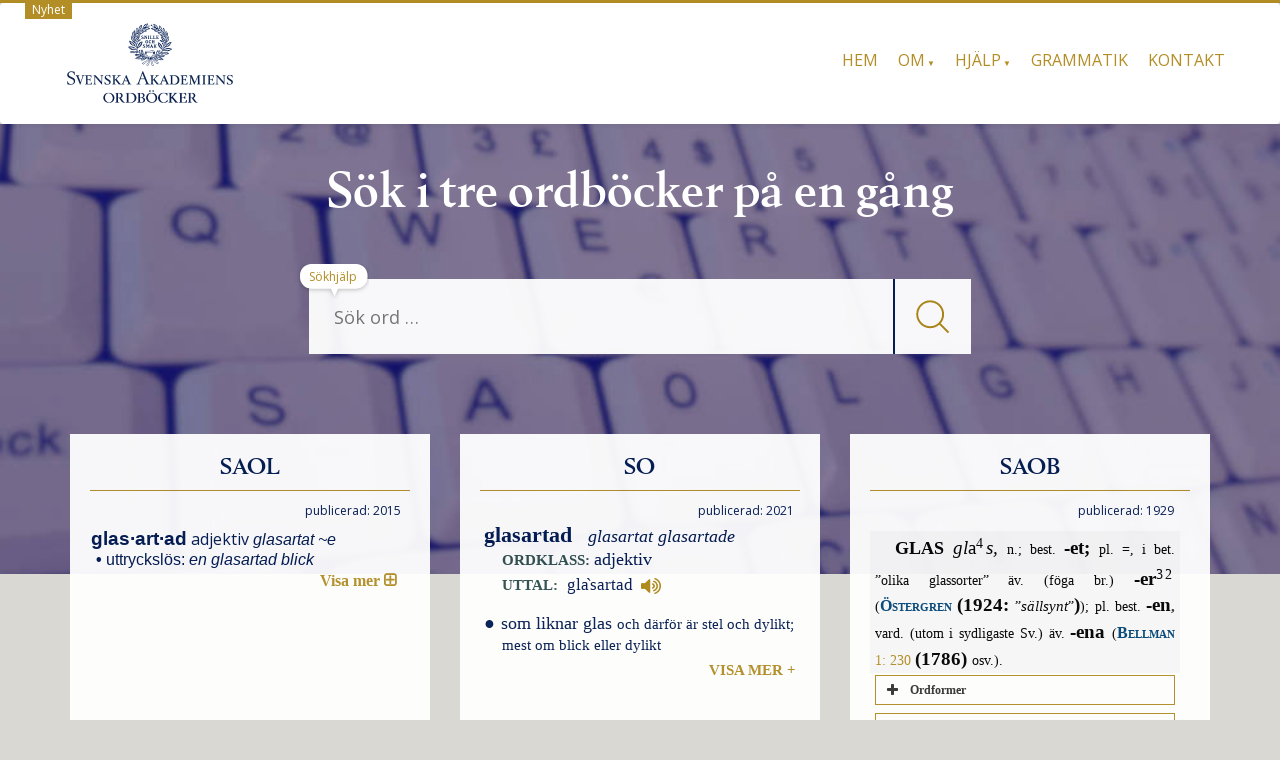

--- FILE ---
content_type: text/html; charset=UTF-8
request_url: https://svenska.se/tri/f_saol.php?sok=glasartad
body_size: 184
content:
<div class="cshow">
<div class="saol"><div class="spaltnr"><span class="tryck">publicerad: 2015 &nbsp; </span></div>
<div class="article">
<span class="kt">glasartad</span><div class="lemma" id="lnr28007"><span class="grundform">glas·­art·­ad</span>
<a class="ordklass">adjektiv</a>
<span class="bojning">glasartat ~e </span><span class="lexem"><span class="punkt">• </span><span class="lexemid" id="xnr172761"><span class="def">uttrycks­lös</span><span class="rak">: ​</span><span class="syntex">en glasartad blick</span></span></span><span class="expansion" onclick="jQuery(this).toggleClass('collapsed')"></span><table class="tabell" id="bojning28007"><tr><th class="ordformth" colspan="2"><i>Positiv</i></th></tr><tr><td class="ordform" colspan="2"><i>en</i> <b><span class="bform">glasartad</span></b> + substantiv</td></tr><tr><td class="ordform" colspan="2"><i>ett</i> <b><span class="bform">glasartat</span></b> + substantiv</td></tr><tr><td class="ordform" colspan="2"><i>den/det/de</i> <b><span class="bform">glasartade</span></b> + substantiv</td></tr></table></div></div>

</div>
</div>

<div class="prediv"><span class="pback"> </span> <span class="pahead"><a href="/saol/?id=0954372&pz=7" onClick="tracklink('panel','tabb','/saol/?id=0954372&pz=7'); return false;">Till SAOL</a></span></div>

<script type="text/javascript">
jQuery(function() {
  checkAndHandleWebViewHeight();
});
</script>


--- FILE ---
content_type: text/html; charset=UTF-8
request_url: https://svenska.se/tri/f_so.php?sok=glasartad
body_size: 388
content:
<div class="cshow">
<div class="so"><div class="spaltnr"><span class="tryck">publicerad: 2021 &nbsp; </span></div>
<div class="lemmalista">
<div class="superlemma" id="snr59252">
<div class="lemvar">
<span class="lemvarhuvud" id="lnr170400">
<span class="orto">glasartad</span>
<span class="bojning_inline" id="boj170400"><span class="bojning">glasartat</span> <span class="bojning">glasartade</span></span>
</span>
</div>
<span class="avstav">glas·art·ad</span>
<div class="ordklass">adjektiv</div>
<div class="uttalblock">
<span class="uttal">gla<span class="condensed_accent">`</span>sartad<a class="ljudfil" href="#!" onclick="playAudioForLemma('170400_1');"> <img class="unicode_img" src="/speaker.png"/> </a></span>
</div>
<div class="lexemdiv">
<div class="lexem" id="xnr170401">
<span class="kernel">
<span class="kbetydelse" id="kcnr498347"><span class="punkt">●</span>
<span class="def">som liknar glas</span> <span class="deft">och där­för är stel och dylikt; mest om blick eller dylikt</span>
</span>
</span>
<span class="expansion collapsed" onclick="jQuery(this).toggleClass('collapsed')"></span><span class="detaljer">
<div class="sxblocklx">
<span class="syntex">hans blick var glas­artad efter ned­slagningen</span>
</div>
<div class="etymologiblock"><span class="etymologi" id="etynr738687">
<span class="fb">belagt sedan 1804</span>
</span>
</div>
</span>
</div>
</div>
</div>
</div>

</div>
</div>

<div class="prediv"><span class="pback"> </span> <span class="pahead"><a href="/so/?id=126217&pz=7" onClick="tracklink('panel','tabb','/so/?id=126217&pz=7'); return false;">Till SO</a></span></div>

<script type="text/javascript">
jQuery(function() {
  checkAndHandleWebViewHeight();
});
</script>


--- FILE ---
content_type: text/html; charset=UTF-8
request_url: https://svenska.se/tri/f_saob.php?sok=glasartad
body_size: 57111
content:
<div class="cshow">
<div class="saob"><div class="spaltnr"><span class="tryck">publicerad: 1929 &nbsp; </span></div>
<div class="rawcontent">
<div class="jamn">
<span class="StorRubrik indent">GLAS </span><span class="StorKursiv">gl</span><span class="StorAntikva">a</span><span class="upphojd">4</span><span class="StorKursiv">s, </span><span class="LitenAntikva">n.; best. </span><span class="Formstil">-et; </span><span class="LitenAntikva">pl. =, i bet. &#x201d;olika glassorter&#x201d; äv. (föga br.) </span><span class="Formstil">-er</span><span class="upphojd">32 </span><span class="LitenAntikva">(</span><a class="slink" href="/source/mr.php?id=12867" relZ="modal:open" title="Östergren — Nusvensk ordbok. 1–10."><span class="Forfattarstil">Östergren</span></a><span class="Forfattarstil"> </span><span class="Formstil">(1924: </span><span class="LitenAntikva">&#x201d;</span><span class="LitenKursiv">sällsynt</span><span class="LitenAntikva">&#x201d;</span><span class="Formstil">)</span><span class="LitenAntikva">); pl. best. </span><span class="Formstil">-en</span><span class="LitenRubrik">, </span><span class="LitenAntikva">vard. (utom i sydligaste Sv.) äv. </span><span class="Formstil">-ena </span><span class="LitenAntikva">(</span><a class="slink" href="/source/mr.php?id=4876" relZ="modal:open" title="Bellman — Valda skrifter. 1–6."><span class="Forfattarstil">Bellman </span><span class="LitenAntikva">1: 230</span></a><span class="LitenAntikva"> </span><span class="Formstil">(1786) </span><span class="LitenAntikva">osv.).</span></div>
<div class="su-accordion">
<div class="su-spoiler su-spoiler-style-fancy su-spoiler-icon-plus su-spoiler-closed">
<div class="su-spoiler-title">
<span class="su-spoiler-icon"> </span>Ordformer</div>
<div class="su-spoiler-content su-clearfix">
<div>
<span class="LitenRubrik">(</span><span class="Formstil">gla(a)s 1526 </span><span class="LitenAntikva">osv. </span><span class="Formstil">glaaes 1640 </span><span class="LitenRubrik">(: </span><span class="LitenAntikva">Glaaes hattebånd</span><span class="LitenRubrik">). </span><span class="Formstil">glass 1526 </span><span class="LitenRubrik">(: </span><span class="LitenAntikva">glasshaff</span><span class="LitenRubrik">)</span><span class="LitenAntikva">&#x2014;</span><span class="Formstil">1752. glatz 1586. glåss 1668)</span></div>
</div>
</div>
</div>
<div class="su-accordion">
<div class="su-spoiler su-spoiler-style-fancy su-spoiler-icon-plus su-spoiler-closed">
<div class="su-spoiler-title">
<span class="su-spoiler-icon"> </span>Etymologi</div>
<div class="su-spoiler-content su-clearfix">
<div>
<span class="StorAntikva">[</span><span class="LitenAntikva">fsv. </span><span class="LitenKursiv">glas, </span><span class="LitenAntikva">motsv. d. </span><span class="LitenKursiv">glas, </span><span class="LitenAntikva">av mnt. </span><span class="LitenKursiv">glas, </span><span class="LitenAntikva">motsv. fht. </span><span class="LitenKursiv">glas </span><span class="LitenAntikva">(äv. med bet.: bärnsten), t. </span><span class="LitenKursiv">glas, </span><span class="LitenAntikva">eng. </span><span class="LitenKursiv">glass</span><span class="LitenAntikva">; eg. samma ord som (det inhemska) fsv. </span><span class="LitenKursiv">glar, </span><span class="LitenAntikva">fd. </span><span class="LitenKursiv">gler, </span><span class="LitenAntikva">d. </span><span class="LitenKursiv">glar, </span><span class="LitenAntikva">isl. </span><span class="LitenKursiv">gl&#xe6;r</span><span class="LitenAntikva">; i avljudsförh. till mht. </span><span class="LitenKursiv">gl&#x101;r, </span><span class="LitenAntikva">harts, ags. </span><span class="LitenKursiv">gl&#x1e3;r(e), </span><span class="LitenAntikva">kåda, bärnsten; sannol. eg. betydande &#x201d;bärnsten&#x201d;, av en rot </span><span class="LitenKursiv">glas- </span><span class="LitenAntikva">med bet.: glänsa; jfr det från germ. lånade lat. </span><span class="LitenKursiv">glesum </span><span class="LitenAntikva">(se </span><a class="hanv" href="/saob/?id=G_0441-0125.ls64#M_G441_144176" title="GLIS 2"><span class="LitenRubrik">GLIS </span><span class="StorRubrik">2</span></a><span class="StorAntikva">). </span><span class="LitenAntikva">Jfr </span><a class="hanv" href="/saob/?id=G_0441-0236.A50d#U_G441_176645" title="GLÅMIG"><span class="LitenRubrik">GLÅMIG</span></a><span class="StorAntikva">]</span></div>
</div>
</div>
</div>
<div class="udda">
<span class="StorRubrik indent" id="M_G441_86669">1) </span><span class="StorAntikva">ss. ämnesnamn; benämning på en vid upphettning av silikater (företrädesvis av kalium-, natrium- o. blysilikater) till smältning erhållen, efter stelnandet genomskinlig (l. genomlysande), amorf, i allm. bräcklig massa använd för olika praktiska ändamål (jfr </span><span class="StorRubrik">2</span><span class="StorAntikva">&#x2014;</span><span class="StorRubrik">4</span><span class="StorAntikva">). </span><span class="StorKursiv">Hårdt, mjukt, lättsmält, hårdsmält glas. Blåst, gjutet, pressat glas. Bömiskt glas, </span><span class="StorAntikva">jfr </span><a class="hanv" href="/saob/?id=B_4693-0263.5Z6f#M_B4693_198435" title="BÖMISK, adj.1 a"><span class="LitenRubrik">BÖMISK, </span><span class="LitenAntikva">adj.</span><span class="upphojd">1 </span><span class="StorKursiv">a.</span></a><span class="StorKursiv"> Blåsa glas, </span><span class="StorAntikva">gm blåsning i glasblåsarpipan m. m. giva den på pipans nedre ända uppfångade, sega glasmassan önskad form, förr äv.: framställa glas; äv. om förfärdigande av mindre glasarbeten medelst glasblåsarlampa. </span><span class="StorKursiv">Bränna glas, </span><span class="StorAntikva">utsätta glas(föremål) som överdragits med smältfärger för hetta i ugn, så att färgerna därigenom fästas i glaset. </span><span class="StorKursiv">Etsa, slipa glas. Gravera, måla på glas. </span><span class="LitenAntikva">Stadzens gatur </span><span class="LitenKursiv">(voro av) </span><span class="LitenAntikva">rena guldit såsom genomskinandes glaas. </span><a class="slink" href="/source/mr.php?id=1068" relZ="modal:open" title="Thet nyia testamentit på swensko."><span class="LitenKursiv">Upp. </span><span class="LitenAntikva">21: 21</span></a><span class="LitenAntikva"> </span><span class="Formstil">(</span><span class="LitenKursiv">NT </span><span class="Formstil">1526)</span><span class="LitenRubrik">. </span><span class="LitenAntikva">Man beredher .. oächte Edelsteenar, Granater, Sapphyrer, Smaragder och andre fleere, aff Glaasz. </span><a class="slink" href="/source/mr.php?id=1456" relZ="modal:open" title="Forsius — Minerographia, thet är Mineralers, åthskillighe Jordesl..."><span class="Forfattarstil">Forsius </span><span class="LitenKursiv">Min. </span><span class="LitenAntikva">155</span></a><span class="LitenAntikva"> </span><span class="Formstil">(</span><span class="LitenKursiv">c. </span><span class="Formstil">1613)</span><span class="LitenRubrik">. </span><span class="LitenAntikva">En brinnande Vgn, ther vthi han plägade blåsa Glaas. </span><a class="slink" href="/source/mr.php?id=1411" relZ="modal:open" title="Schroderus — Osiander, L, Then christelige kyrkiones historia. Övers..."><span class="Forfattarstil">Schroderus </span><span class="LitenKursiv">Os. </span><span class="LitenAntikva">2: 60</span></a><span class="LitenAntikva"> </span><span class="Formstil">(1635)</span><span class="LitenRubrik">. </span><span class="LitenAntikva">Den som vill skära glas, min herre, han måste hafva diamant! </span><a class="slink" href="/source/mr.php?id=5030" relZ="modal:open" title="Almqvist — Det går an."><span class="Forfattarstil">Almqvist </span><span class="LitenKursiv">Går an </span><span class="LitenAntikva">41</span></a><span class="LitenAntikva"> </span><span class="Formstil">(1839; </span><span class="LitenKursiv">i bild</span><span class="Formstil">)</span><span class="LitenRubrik">. </span><span class="LitenAntikva">Stackars morsgrisar! Äro de gjorda af glas eller kinesiskt porslin? </span><a class="slink" href="/source/mr.php?id=12291" relZ="modal:open" title="Hedin — Ett varningsord."><span class="Forfattarstil">Hedin </span><span class="LitenKursiv">1Varn. </span><span class="LitenAntikva">51</span></a><span class="LitenAntikva"> </span><span class="Formstil">(1912; </span><span class="LitenKursiv">i bild</span><span class="Formstil">)</span><span class="LitenRubrik">. </span><span class="LitenKursiv">(En viss ljuskrona från början av 1700-talet) </span><span class="LitenAntikva">är helt gjord av glas, skålen i centrum guldfolierad, allt övrigt klart ofärgat glas. De jämntjocka S-formiga armarna äro gjutna. Hängglasen äro stora facettslipade droppar, druvklasar, stjärnor. </span><a class="slink" href="/source/mr.php?id=14557" relZ="modal:open" title="Fredrik I:s tid sådan den representeras i Nordiska muse..."><span class="LitenKursiv">Fredr1Tid </span><span class="LitenAntikva">54</span></a><span class="LitenAntikva"> </span><span class="Formstil">(1924)</span><span class="LitenRubrik">. </span><span class="StorAntikva">&#x2014; jfr </span><a class="hanv" href="/saob/?id=B_3377-0104.U5px#U_B3377_131737" title="BLY-GLAS"><span class="LitenRubrik">BLY-,</span></a><span class="LitenRubrik"> </span><a class="hanv" href="/saob/?id=B_3723-0248.2F7C#U_B3723_180133" title="BORAX-GLAS"><span class="LitenRubrik">BORAX-,</span></a><span class="LitenRubrik"> </span><a class="hanv" href="/saob/?id=B_4445-0346.8PtD#U_B4445_187773" title="BUTELJ-GLAS"><span class="LitenRubrik">BUTELJ-,</span></a><span class="LitenRubrik"> </span><a class="hanv" href="/saob/?id=F_0443-0234.c1Na#U_F443_96986" title="FILIGRANS-GLAS"><span class="LitenRubrik">FILIGRANS-,</span></a><span class="LitenRubrik"> </span><a class="hanv" href="/saob/?id=F_0663-0333.GFNh#U_F663_158639" title="FLINT-GLAS"><span class="LitenRubrik">FLINT-,</span></a><span class="LitenRubrik"> </span><a class="hanv" href="/saob/?id=H_1803-0161.RfmV#U_H1803_170507" title="HÄLSING-GLAS"><span class="LitenRubrik">HÄLSING-,</span></a><span class="LitenRubrik"> HÄRD-, JENA-, </span><a class="hanv" href="/saob/?id=K_0001-0216.z47a#U_K1_105460" title="KALI-GLAS"><span class="LitenRubrik">KALI-,</span></a><span class="LitenRubrik"> </span><a class="hanv" href="/saob/?id=K_0653-0216.sQPd#U_K653_150960" title="KATEDRAL-GLAS"><span class="LitenRubrik">KATEDRAL-,</span></a><span class="LitenRubrik"> </span><a class="hanv" href="/saob/?id=K_1761-0032.8jsQ#U_K1761_19780" title="KOBOLT-GLAS"><span class="LitenRubrik">KOBOLT-,</span></a><span class="LitenRubrik"> </span><a class="hanv" href="/saob/?id=K_2633-0284.JBdE#U_K2633_199790" title="KRISTALL-GLAS"><span class="LitenRubrik">KRISTALL-,</span></a><span class="LitenRubrik"> </span><a class="hanv" href="/saob/?id=K_2877-0029.494t#U_K2877_19462" title="KRON-GLAS"><span class="LitenRubrik">KRON-,</span></a><span class="LitenRubrik"> </span><a class="hanv" href="/saob/?id=K_3133-0467.JjJQ#U_K3133_253971" title="KVARTS-GLAS"><span class="LitenRubrik">KVARTS-,</span></a><span class="LitenRubrik"> </span><a class="hanv" href="/saob/?id=M_0805-0346.GPxc#U_M805_170727" title="MILLEFIORI-GLAS"><span class="LitenRubrik">MILLEFIORI-,</span></a><span class="LitenRubrik"> </span><a class="hanv" href="/saob/?id=M_1037-0219.CMbH#U_M1037_150307" title="MJÖLK-GLAS"><span class="LitenRubrik">MJÖLK-,</span></a><span class="LitenRubrik"> </span><a class="hanv" href="/saob/?id=M_1713-0228.3v3V#U_M1713_139983" title="MÅN-GLAS"><span class="LitenRubrik">MÅN-,</span></a><span class="LitenRubrik"> </span><a class="hanv" href="/saob/?id=R_2647-0176.hs6R#U_R2647_89652" title="RUBIN-GLAS"><span class="LitenRubrik">RUBIN-,</span></a><span class="LitenRubrik"> </span><a class="hanv" href="/saob/?id=S_08449-0077.JjlC#U_S8449_132006" title="SODA-GLAS"><span class="LitenRubrik">SODA-,</span></a><span class="LitenRubrik"> </span><a class="hanv" href="/saob/?id=S_09095-0293.z9LA#U_S9095_236205" title="SPEGEL-GLAS"><span class="LitenRubrik">SPEGEL-,</span></a><span class="LitenRubrik"> </span><a class="hanv" href="/saob/?id=T_2787-0039.t8hR#U_T2787_26777" title="TRÅD-GLAS"><span class="LitenRubrik">TRÅD-,</span></a><span class="LitenRubrik"> </span><a class="hanv" href="/saob/?id=V_0001-0253.659R#U_V1_212239" title="VALS-GLAS"><span class="LitenRubrik">VALS-,</span></a><span class="LitenRubrik"> </span><a class="hanv" href="/saob/?id=V_0423-0140.2elD#U_V423_128240" title="VATTEN-GLAS"><span class="LitenRubrik">VATTEN-,</span></a><span class="LitenRubrik"> </span><a class="hanv" href="/saob/?id=V_1341-0153.eBi6#U_V1341_144532" title="VIT-GLAS"><span class="LitenRubrik">VIT-,</span></a><span class="LitenRubrik"> </span><a class="hanv" href="/saob/?id=%C3%96_0405-0005.nbrH#U_%C3%96405_10021" title="ÖVERFÅNGS-GLAS"><span class="LitenRubrik">ÖVERFÅNGS-GLAS</span></a><span class="LitenRubrik"> </span><span class="StorAntikva">m. fl. &#x2014; särsk.</span></div>
<div class="jamn">
<span class="StorKursiv indent" id="M_G441_87196">a) </span><span class="StorAntikva">i uttr. </span><span class="StorKursiv">franskt glas; </span><span class="StorAntikva">särsk. (&#x2020;) om i Frankrike framställt (finare) fönsterglas. </span><a class="slink" href="/source/mr.php?id=8615" relZ="modal:open" title="Rikskansleren Axel Oxenstiernas skrifter och brefvexlin..."><span class="LitenKursiv">OxBr. </span><span class="LitenAntikva">11: 813</span></a><span class="LitenAntikva"> </span><span class="Formstil">(1645)</span><span class="LitenRubrik">. </span><span class="LitenAntikva">4 Tafell </span><span class="LitenKursiv">(dvs. skivor) </span><span class="LitenAntikva">fransch glass. </span><a class="slink" href="/source/mr.php?id=158" relZ="modal:open" title="Bouppteckningar från Stockholm. Handskrift."><span class="LitenKursiv">BoupptSthm </span><span class="LitenAntikva">14/6 </span><span class="Formstil">1670, </span><span class="LitenAntikva">s. 870 Bil.</span></a></div>
<div class="udda">
<span class="StorKursiv indent" id="M_G441_87256">b) </span><span class="StorAntikva">i utvidgad anv., om glasliknande, amorf massa överhuvud, uppkommen vid stelning efter smältning vid stark upphettning; särsk. dels (i mindre fackmässigt språk) om glasyr o. d.: glasfluss (se d. o. </span><span class="StorRubrik">3</span><span class="StorAntikva">), dels </span><span class="StorKursiv">naturv. </span><span class="StorAntikva">(</span><span class="StorKursiv">miner.</span><span class="StorAntikva">) om &#x201d;fast lösning&#x201d;; jfr </span><a class="hanv" href="/saob/?id=F_0891-0001.m1ld#M_F891_896" title="FLUSS, sbst.2 5"><span class="LitenRubrik">FLUSS, </span><span class="LitenAntikva">sbst.</span><span class="upphojd">2 </span><span class="StorRubrik">5</span></a><span class="Formstil">. </span><span class="LitenAntikva">Sådana </span><span class="LitenKursiv">(</span><span class="LitenAntikva">&#x201d;</span><span class="LitenKursiv">stenar</span><span class="LitenAntikva">&#x201d;</span><span class="LitenKursiv">), </span><span class="LitenAntikva">som .. uti elden flyta til fluss och glass </span><span class="LitenKursiv">(osv.). </span><a class="slink" href="/source/mr.php?id=2115" relZ="modal:open" title="von Bromell — Inledning til nödig kundskap at igenkiänna och upfinna ..."><span class="Forfattarstil">Bromell </span><span class="LitenKursiv">Berg. </span><span class="LitenAntikva">20</span></a><span class="LitenAntikva"> </span><span class="Formstil">(1730)</span><span class="LitenRubrik">. </span><span class="LitenAntikva">Glaset Mastig-gut kalladt, som vid Fayance- Verken brukas til Glassur. </span><a class="slink" href="/source/mr.php?id=2297" relZ="modal:open" title="Kungl. Svenska vetenskapsakademiens handlingar."><span class="LitenKursiv">VetAH </span><span class="Formstil">1759, </span><span class="LitenAntikva">s. 18.</span></a><span class="LitenAntikva"> Vid hastigt stelnande </span><span class="LitenKursiv">(av magma) </span><span class="LitenAntikva">och uteblivande av kristallisation bildas silikatglas, s. k. vulkaniskt glas. </span><a class="slink" href="/source/mr.php?id=11734" relZ="modal:open" title="Ramsay — Geologins grunder."><span class="Forfattarstil">Ramsay </span><span class="LitenKursiv">GeolGr. </span><span class="LitenAntikva">1: 135</span></a><span class="LitenAntikva"> </span><span class="Formstil">(1912)</span><span class="LitenRubrik">. </span><span class="LitenAntikva">Stundom kan en glasig bergart h. o. h. bestå af glas, t. ex. obsidian. </span><a class="slink" href="/source/mr.php?id=20787" relZ="modal:open" title="Nordisk familjebok. 2 uppl."><span class="LitenKursiv">2NF </span><span class="LitenAntikva">35: 1305</span></a><span class="LitenAntikva"> </span><span class="Formstil">(1923)</span><span class="LitenRubrik">. </span><span class="StorAntikva">&#x2014; jfr </span><a class="hanv" href="/saob/?id=L_0225-0212.MZZ9#U_L225_142721" title="LAVA-GLAS"><span class="LitenRubrik">LAVA-,</span></a><span class="LitenRubrik"> </span><a class="hanv" href="/saob/?id=S_06261-0031.B4H8#U_S6261_109216" title="SLAGG-GLAS"><span class="LitenRubrik">SLAGG-,</span></a><span class="LitenRubrik"> </span><a class="hanv" href="/saob/?id=S_07809-0006.B3f4#U_S7809_20482" title="SMÄLT-GLAS"><span class="LitenRubrik">SMÄLT-GLAS</span></a><span class="LitenRubrik"> </span><span class="StorAntikva">m. fl. </span><span class="StorAntikva" id="M_G441_87502">&#x2014; särsk. (&#x2020;) ss. första led i ssgr: glaserad; jfr </span><a class="hanv" href="/saob/?id=G_0441-0063.1MN2#M_G441_95337" title="GLAS-FAT 2"><span class="LitenRubrik">GLAS-FAT </span><span class="StorRubrik">2</span></a><span class="Formstil">, </span><a class="hanv" href="/saob/?id=G_0441-0063.1MN2#M_G441_103348" title="GLAS-SKÅL 2"><span class="LitenRubrik">-SKÅL </span><span class="StorRubrik">2</span></a><span class="Formstil">. </span><span class="StorKursiv">Anm. </span><span class="StorAntikva">Möjl. föreligger samma bet. äv. i ngra andra ssgr, t. ex. i </span><a class="hanv" href="/saob/?id=G_0441-0063.1MN2#U_G441_96760" title="GLAS-HANDFAT"><span class="LitenRubrik">GLAS-HANDFAT,</span></a><span class="LitenRubrik"> </span><a class="hanv" href="/saob/?id=G_0441-0063.1MN2#U_G441_99499" title="GLAS-KRUKA"><span class="LitenRubrik">-KRUKA,</span></a><span class="LitenRubrik"> </span><a class="hanv" href="/saob/?id=G_0441-0063.1MN2#U_G441_101614" title="GLAS-NATTPOTTA"><span class="LitenRubrik">-NATTPOTTA,</span></a><span class="LitenRubrik"> </span><span class="StorAntikva">men språkproven (huvudsakligen ur bouppteckningar) lämna ingen ledning.</span></div>
<div class="jamn">
<span class="StorKursiv indent" id="M_G441_87581">c) </span><span class="StorAntikva">(&#x2020;) </span><span class="StorKursiv">miner. </span><span class="StorAntikva">oeg., om i blad klyvbara, förr i st. f. fönsterglas använda arter av gips o. glimmer; i uttr. </span><span class="StorKursiv">ryskt glas </span><span class="StorAntikva">(se </span><span class="LitenRubrik">RYSK</span><span class="LitenAntikva">) </span><span class="StorAntikva">samt i ssgr. &#x2014; jfr </span><span class="LitenRubrik">JORD-, </span><a class="hanv" href="/saob/?id=M_0157-0256.Vit6#U_M157_159757" title="MARIE-GLAS"><span class="LitenRubrik">MARIE(N)-,</span></a><span class="LitenRubrik"> </span><a class="hanv" href="/saob/?id=R_3321-0121.g75O#U_R3321_86484" title="RYSS-GLAS"><span class="LitenRubrik">RYSS-GLAS.</span></a></div>
<div class="udda">
<span class="StorKursiv indent" id="M_G441_87649">d) </span><span class="StorAntikva">(&#x2020;) oeg., om bärnsten; i ssgn </span><a class="hanv" href="/saob/?id=R_0259-0359.AP29#U_R259_171585" title="RAV-GLAS"><span class="LitenRubrik">RAV-GLAS.</span></a></div>
<div class="jamn">
<span class="StorKursiv indent" id="M_G441_87666">e) </span><span class="StorAntikva">(&#x2020;) om spetsglans. </span><a class="slink" href="/source/mr.php?id=1456" relZ="modal:open" title="Forsius — Minerographia, thet är Mineralers, åthskillighe Jordesl..."><span class="Forfattarstil">Forsius </span><span class="LitenKursiv">Min. </span><span class="LitenAntikva">36</span></a><span class="LitenAntikva"> </span><span class="Formstil">(</span><span class="LitenKursiv">c. </span><span class="Formstil">1613)</span><span class="LitenRubrik">. </span><span class="StorAntikva">&#x2014; jfr </span><a class="hanv" href="/saob/?id=S_09537-0048.xo75" title="SPETS-GLAS"><span class="LitenRubrik">SPETS-GLAS.</span></a></div>
<div class="udda">
<span class="StorRubrik indent" id="M_G441_87693">2) </span><span class="StorAntikva">(mindre) kärl av glas (i bet. </span><span class="StorRubrik">1</span><span class="StorAntikva">), i sht avsett för våta varor; äv. koll. </span><span class="StorKursiv">Glas och porslin. </span><span class="LitenAntikva">En del modernt glas .. lär komma att förvärfvas för museets räkning. </span><a class="slink" href="/source/mr.php?id=4395" relZ="modal:open" title="Stockholms Dagblad."><span class="LitenKursiv">SD(L) </span><span class="Formstil">1897, </span><span class="LitenAntikva">nr 266 B, s. 1.</span></a></div>
<div class="jamn">
<span class="StorKursiv indent" id="M_G441_87771">a) </span><span class="StorAntikva">om mindre dylika kärl av växlande form o. storlek, avsedda att dricka ur; i sht förr med tanken särsk. fäst vid att dylika kärl ofta användas vid drickande av vin o. andra rusande drycker (jfr slutet). </span><span class="StorKursiv">Höga, smala, vida glas. Glas på fot. Slipade, etsade glas. Slå i glasen; slå glasen (för) fulla. Fylla glaset till brädden. Klinga i glaset </span><span class="StorAntikva">(ss. anhållan om tystnad, därför att man tänker hålla tal). </span><span class="LitenAntikva">Wijnet .. ståår så deghelighit j glasena. </span><a class="slink" href="/source/mr.php?id=282" relZ="modal:open" title="Biblia, thet är all then helgha scrifft på swensko."><span class="LitenKursiv">Ordspr. </span><span class="LitenAntikva">23: 31</span></a><span class="LitenAntikva"> </span><span class="Formstil">(</span><span class="LitenKursiv">Bib. </span><span class="Formstil">1541)</span><span class="LitenRubrik">. </span><span class="LitenAntikva">Jungfrwr och Glaas stå offta i fahra. </span><a class="slink" href="/source/mr.php?id=1595" relZ="modal:open" title="Grubb — Penu proverbiale dhet är ett ymnigt förrådh aff allehan..."><span class="Forfattarstil">Grubb </span><span class="LitenAntikva">410</span></a><span class="LitenAntikva"> </span><span class="Formstil">(1665)</span><span class="LitenRubrik">. </span><span class="LitenAntikva">Glas fylldes; glas klingade; glas tömdes &#x2014; tömdes i botten. </span><a class="slink" href="/source/mr.php?id=5140" relZ="modal:open" title="Crusenstolpe — Morianen, eller Holstein-Gottorpiska huset i Sverige. T..."><span class="Forfattarstil">Crusenstolpe </span><span class="LitenKursiv">Mor. </span><span class="LitenAntikva">2: 61</span></a><span class="LitenAntikva"> </span><span class="Formstil">(1840)</span><span class="LitenRubrik">. </span><span class="LitenAntikva">Glaset var som han sjelf </span><span class="LitenKursiv">(dvs. den som drack därur) </span><span class="LitenAntikva">en Gustavian, och på sidan / Kungens namn var ritadt i guld med en krona deröfver. </span><a class="slink" href="/source/mr.php?id=13481" relZ="modal:open" title="Tegnér — Samlade skrifter. Utg. af Ewert Wrangel och Fredrik Böö..."><span class="Forfattarstil">Tegn&#xe9;r </span><span class="LitenKursiv">(WB) </span><span class="LitenAntikva">9: 158</span></a><span class="LitenAntikva"> </span><span class="Formstil">(1841)</span><span class="LitenRubrik">. </span><span class="LitenAntikva">Omkring 1750 blef det en regel hos de förnäme, att hvar och en gäst fick ett glas ställdt vid sitt kuvert, och drycken hälldes i dessa från kannor stående på bordet. </span><a class="slink" href="/source/mr.php?id=12292" relZ="modal:open" title="Norlind — Svenska allmogens lif i folksed, folktro och folkdiktni..."><span class="Forfattarstil">Norlind </span><span class="LitenKursiv">AllmogLif </span><span class="LitenAntikva">363</span></a><span class="LitenAntikva"> </span><span class="Formstil">(1912)</span><span class="LitenRubrik">. </span><span class="StorAntikva">&#x2014; jfr </span><a class="hanv" href="/saob/?id=B_4445-0041.KuOT#U_B4445_48113" title="BRÄNNVINS-GLAS"><span class="LitenRubrik">BRÄNNVINS-,</span></a><span class="LitenRubrik"> </span><a class="hanv" href="/saob/?id=C_0001-0191.Zv0L#U_C1_107790" title="CHAMPAGNE-GLAS"><span class="LitenRubrik">CHAMPAGNE-,</span></a><span class="LitenRubrik"> </span><a class="hanv" href="/saob/?id=D_1907-0254.c408#U_D1907_215377" title="DRICKS-GLAS"><span class="LitenRubrik">DRICKS-,</span></a><span class="LitenRubrik"> </span><a class="hanv" href="/saob/?id=D_2173-0101.cZYH#U_D2173_48037" title="DRYCKES-GLAS"><span class="LitenRubrik">DRYCKES-,</span></a><span class="LitenRubrik"> </span><a class="hanv" href="/saob/?id=G_0889-0129.W4bk#U_G889_77225" title="GROGG-GLAS"><span class="LitenRubrik">GROGG-,</span></a><span class="LitenRubrik"> </span><a class="hanv" href="/saob/?id=K_1987-0276.J7c9#U_K1987_126674" title="KONJAKS-GLAS"><span class="LitenRubrik">KONJAKS-,</span></a><span class="LitenRubrik"> </span><a class="hanv" href="/saob/?id=K_1987-0384.NMuh#U_K1987_188415" title="KONST-GLAS"><span class="LitenRubrik">KONST-,</span></a><span class="LitenRubrik"> </span><a class="hanv" href="/saob/?id=K_2633-0118.143p#U_K2633_57396" title="KREDENS-GLAS"><span class="LitenRubrik">KREDENS-,</span></a><span class="LitenRubrik"> </span><a class="hanv" href="/saob/?id=L_0561-0226.6wI1#U_L561_203994" title="LIKÖR-GLAS"><span class="LitenRubrik">LIKÖR-,</span></a><span class="LitenRubrik"> </span><a class="hanv" href="/saob/?id=M_1037-0219.CMbH#U_M1037_150307" title="MJÖLK-GLAS"><span class="LitenRubrik">MJÖLK-,</span></a><span class="LitenRubrik"> </span><a class="hanv" href="/saob/?id=P_1433-0224.X8Il#U_P1433_76577" title="PORTER-GLAS"><span class="LitenRubrik">PORTER-,</span></a><span class="LitenRubrik"> </span><a class="hanv" href="/saob/?id=P_2273-0323.tfBK#U_P2273_174060" title="PUNSCH-GLAS"><span class="LitenRubrik">PUNSCH-,</span></a><span class="LitenRubrik"> </span><a class="hanv" href="/saob/?id=S_07601-0178.d15p#U_S7601_123526" title="SMÅ-GLAS"><span class="LitenRubrik">SMÅ-,</span></a><span class="LitenRubrik"> </span><a class="hanv" href="/saob/?id=S_09537-0048.xo75" title="SPETS-GLAS"><span class="LitenRubrik">SPETS-,</span></a><span class="LitenRubrik"> </span><a class="hanv" href="/saob/?id=T_0509-0147.FmST#U_T509_89602" title="TE-GLAS"><span class="LitenRubrik">TE-,</span></a><span class="LitenRubrik"> </span><a class="hanv" href="/saob/?id=V_0423-0140.2elD#U_V423_128240" title="VATTEN-GLAS"><span class="LitenRubrik">VATTEN-,</span></a><span class="LitenRubrik"> </span><a class="hanv" href="/saob/?id=V_1111-0058.uX3L#U_V1111_47834" title="VIN-GLAS"><span class="LitenRubrik">VIN-,</span></a><span class="LitenRubrik"> </span><a class="hanv" href="/saob/?id=%C3%96_0001-0096.4YKU#U_%C3%961_157244" title="ÖL-GLAS"><span class="LitenRubrik">ÖL-GLAS</span></a><span class="LitenRubrik"> </span><span class="StorAntikva">m. fl. </span><span class="StorAntikva" id="M_G441_88169">&#x2014; särsk. om dylikt kärl med dess innehåll (stundom användt ss. måttsbestämning); ofta, i överförd anv., enbart om innehållet. </span><span class="StorKursiv">Han bara läppjade på glaset. Dricka glas på glas av det friska vattnet. Dricka sitt glas i botten. Dricka ett glas för ngn </span><span class="StorAntikva">l. </span><span class="StorKursiv">för ngns välgång; dricka ett glas med ngn. </span><a class="slink" href="/source/mr.php?id=1265" relZ="modal:open" title="Messenius — Blanckamäreta. Thet är En sanfärdigh tragoedia om the g..."><span class="Forfattarstil">Messenius </span><span class="LitenKursiv">Blanck. </span><span class="LitenAntikva">65</span></a><span class="LitenAntikva"> </span><span class="Formstil">(1614)</span><span class="LitenRubrik">. </span><span class="LitenAntikva">Den, som ibland bryter af </span><span class="LitenKursiv">(sina studier) </span><span class="LitenAntikva">och tager sig ett litet glas, gör väl mot sig själf och friskar upp sinnet. </span><a class="slink" href="/source/mr.php?id=11383" relZ="modal:open" title="von Linné — Linnés dietetik. På grundvalen af dels hans eget origin..."><span class="Forfattarstil">Linn&#xe9; </span><span class="LitenKursiv">Diet. </span><span class="LitenAntikva">2: 238</span></a><span class="LitenAntikva"> </span><span class="Formstil">(</span><span class="LitenKursiv">c. </span><span class="Formstil">1750)</span><span class="LitenRubrik">. </span><span class="LitenAntikva">Drick ur ditt glas: se, Döden på dig väntar. </span><a class="slink" href="/source/mr.php?id=4876" relZ="modal:open" title="Bellman — Valda skrifter. 1–6."><span class="Forfattarstil">Bellman </span><span class="LitenAntikva">3: 93</span></a><span class="LitenAntikva"> </span><span class="Formstil">(1790)</span><span class="LitenRubrik">. </span><span class="LitenAntikva">Af ett enda glas blef jag så betagen, att jag insomnade på vagnen. </span><a class="slink" href="/source/mr.php?id=13455" relZ="modal:open" title="Ödmann — Hågkomster från hembygden och skolan. (Svenska bygder i..."><span class="Forfattarstil">Ödmann </span><span class="LitenKursiv">Hågk. </span><span class="LitenAntikva">87</span></a><span class="LitenAntikva"> </span><span class="LitenRubrik">(</span><span class="LitenKursiv">c. </span><span class="Formstil">1805; </span><span class="LitenKursiv">uppl. 1918</span><span class="LitenRubrik">). </span><span class="LitenAntikva">Svensk! fatta glaset i din hand, / Och klinga med Amerikanarn. </span><a class="slink" href="/source/mr.php?id=6493" relZ="modal:open" title="Wallin — Samlade vitterhets-arbeten."><span class="Forfattarstil">Wallin </span><span class="LitenKursiv">Vitt. </span><span class="LitenAntikva">2: 159</span></a><span class="LitenAntikva"> </span><span class="Formstil">(1837)</span><span class="LitenRubrik">. </span><span class="LitenAntikva">Presidenten höjde sitt glas för krigsministern, de främmande officerarne och den franska arm&#xe9;n. </span><a class="slink" href="/source/mr.php?id=8286" relZ="modal:open" title="Vårt land."><span class="LitenKursiv">VL </span><span class="Formstil">1894, </span><span class="LitenAntikva">nr 220, s. 4.</span></a><span class="LitenAntikva"> </span><span class="StorAntikva">&#x2014; särsk.</span></div>
<div class="udda">
<span class="StorGrekiska indent" id="M_G441_88483">&#x3b1;</span><span class="StorAntikva">) i uttr. </span><span class="StorKursiv">ge ngn ett glas i pälsen </span><span class="StorAntikva">o. d., se </span><a class="hanv" href="/saob/?id=P_2837-0142.Hz7h" title="PÄLS"><span class="LitenRubrik">PÄLS.</span></a></div>
<div class="jamn">
<span class="StorGrekiska indent" id="M_G441_88511">&#x3b2;</span><span class="StorAntikva">) (förr) i uttr. </span><span class="StorKursiv">dricka glas om glas med ngn, </span><span class="StorAntikva">eg.: dricka (vin o. d.) tillsammans med en annan, så att först den ene dricker ett glas, sedan den andre ett osv.; dricka i kapp med ngn. </span><a class="slink" href="/source/mr.php?id=2165" relZ="modal:open" title="Serenius — Dictionarium anglo-svethico-latinum."><span class="Forfattarstil">Serenius</span></a><span class="Forfattarstil"> </span><span class="Formstil">(1734; </span><span class="LitenKursiv">under </span><span class="LitenAntikva">fist</span><span class="Formstil">)</span><span class="LitenRubrik">. </span><span class="LitenAntikva">Flickorna dricka glas om glas med männen. </span><a class="slink" href="/source/mr.php?id=5788" relZ="modal:open" title="Ridderstad — Samvetet eller Stockholmsmysterier. (Nytt kabinetts-bib..."><span class="Forfattarstil">Ridderstad </span><span class="LitenKursiv">Samv. </span><span class="LitenAntikva">1: 10</span></a><span class="LitenAntikva"> </span><span class="Formstil">(1851)</span><span class="LitenRubrik">.</span></div>
<div class="udda">
<span class="StorGrekiska indent" id="M_G441_88622">&#x3b3;</span><span class="StorAntikva">) i bildl. l. symbolisk anv., närmande sig bet.: drickande, pokulerande; särsk. i uttr. </span><span class="StorKursiv">vid ett glas vin </span><span class="StorAntikva">o. d., under drickande av ett glas vin osv., </span><span class="StorKursiv">vid glaset, </span><span class="StorAntikva">under drickande l. pokulerande, i festligt lag. </span><span class="LitenAntikva">Gubben .. </span><span class="LitenKursiv">(var) </span><span class="LitenAntikva">i mycket lik Cornelius Tratt, serdeles deri att han .. trifdes vid glaset och kannan. </span><a class="slink" href="/source/mr.php?id=6405" relZ="modal:open" title="Lilljebjörn — Hågkomster af fordna dagars tänkesätt, seder och bruk i..."><span class="Forfattarstil">KLilljebjörn </span><span class="LitenKursiv">Hågk. </span><span class="LitenAntikva">10</span></a><span class="LitenAntikva"> </span><span class="Formstil">(1838)</span><span class="LitenRubrik">. </span><span class="LitenAntikva">Medan herrarne sitta och språka vid glaset, skulle man </span><span class="LitenKursiv">(osv.). </span><a class="slink" href="/source/mr.php?id=5864" relZ="modal:open" title="Castrén — Nordiska resor och forskningar."><span class="Forfattarstil">Castr&#xe9;n </span><span class="LitenKursiv">Res. </span><span class="LitenAntikva">2: 227</span></a><span class="LitenAntikva"> </span><span class="Formstil">(1846)</span><span class="LitenRubrik">. </span><span class="LitenAntikva">&#x2014; </span><span class="StorAntikva">(&#x2020;) </span><span class="LitenKursiv">(Vi gingo) </span><span class="LitenAntikva">at roga oss med kägelspel, under et glas öhl och en pip tobak. </span><a class="slink" href="/source/mr.php?id=12062" relZ="modal:open" title="Dahlberg — En karolins lefnadslopp, som i lifstiden af honom själf..."><span class="Forfattarstil">Dahlberg </span><span class="LitenKursiv">Lefn. </span><span class="LitenAntikva">43</span></a><span class="LitenAntikva"> </span><span class="LitenRubrik">(</span><span class="LitenKursiv">c. </span><span class="Formstil">1755; </span><span class="LitenKursiv">uppl. 1911</span><span class="LitenRubrik">) </span><span class="StorAntikva">[</span><span class="LitenAntikva">jfr ä. holl. </span><span class="LitenKursiv">onder een pyp en een glas wyn</span><span class="StorAntikva">]</span><span class="LitenAntikva">.</span></div>
<div class="jamn">
<span class="StorGrekiska indent" id="M_G441_88845">&#x3b4;</span><span class="StorAntikva">) mer l. mindre bildl., i förb. o. uttr. vilka beteckna att ngn (vid ett visst tillfälle l. i allm. gärna) tar sig för mycket till bästa, l. i vilka (det fyllda) glaset användes ss. symbol för rusdrycker. </span><span class="StorKursiv">Söka sin tröst i glaset. </span><span class="LitenAntikva">Den här karln har druckit ett glas för mycket. </span><a class="slink" href="/source/mr.php?id=4952" relZ="modal:open" title="Kexél — Skrifter. Samlade af P. A. Sondén. 1–2. (Utmärkta och k..."><span class="Forfattarstil">Kex&#xe9;l </span><span class="LitenAntikva">1: 143</span></a><span class="LitenAntikva"> </span><span class="Formstil">(1788)</span><span class="LitenRubrik">. </span><span class="LitenAntikva">Liksom de flesta dödliga försmår han </span><span class="LitenKursiv">(dvs. enarelappen) </span><span class="LitenAntikva">icke ett glas, då det erbjudes honom, men han öfverlastar sig nästan aldrig. </span><a class="slink" href="/source/mr.php?id=5864" relZ="modal:open" title="Castrén — Nordiska resor och forskningar."><span class="Forfattarstil">Castr&#xe9;n </span><span class="LitenKursiv">Res. </span><span class="LitenAntikva">1: 119</span></a><span class="LitenAntikva"> </span><span class="Formstil">(1842)</span><span class="LitenRubrik">. </span><span class="LitenAntikva">Wrangel var just icke den, hvilken som man säger spottade i glaset bland glada vänner. </span><a class="slink" href="/source/mr.php?id=5528" relZ="modal:open" title="Af Wingård — Minnen af händelser och förhållanden under en lång lifs..."><span class="Forfattarstil">Wingård </span><span class="LitenKursiv">Minn. </span><span class="LitenAntikva">5: 65</span></a><span class="LitenAntikva"> </span><span class="Formstil">(1847)</span><span class="LitenRubrik">. </span><span class="LitenAntikva">Kärleken till glaset hotade att stänga hans bana. </span><a class="slink" href="/source/mr.php?id=9018" relZ="modal:open" title="Svensk tidskrift. 1–5."><span class="LitenKursiv">SvTidskr. </span><span class="Formstil">1894, </span><span class="LitenAntikva">s. 569.</span></a><span class="LitenAntikva"> Flera af lärarena tittade för mycket i glasen och försummade i följd däraf ofta sina lektioner. </span><a class="slink" href="/source/mr.php?id=5340" relZ="modal:open" title="Joukahainen. Utg. av Etelä-pohjalainen osakunta, Pohjoi..."><span class="Forfattarstil">ZSchalin</span></a><span class="Forfattarstil"> </span><span class="Formstil">(1906) </span><span class="LitenAntikva">i </span><span class="LitenKursiv">Joukahainen </span><span class="LitenAntikva">13: 193. Hans enda hufvudfel var, att han tyckte om ett glas ibland. </span><a class="slink" href="/source/mr.php?id=11381" relZ="modal:open" title="Engström — Mitt lif och lefverne."><span class="Forfattarstil">Engström </span><span class="LitenKursiv">Lif </span><span class="LitenAntikva">89</span></a><span class="LitenAntikva"> </span><span class="Formstil">(1907)</span><span class="LitenRubrik">.</span></div>
<div class="udda">
<span class="StorKursiv indent" id="M_G441_89153">b) </span><span class="StorAntikva">om kärl användt för andra ändamål än drickande, ss. för uppmätning av våta varor, för förvaring, för kemiskt bruk o. d.; numera (se dock slutet) bl. om kärl som mer l. mindre liknar ett glas (i bet. </span><span class="StorKursiv">a</span><span class="StorAntikva">) l. om burk o. d. för inlagda (konserverade) matvaror o. d. </span><span class="LitenKursiv">(Hon) </span><span class="LitenAntikva">hadhe it glaas medh dyra smörielse. </span><a class="slink" href="/source/mr.php?id=1068" relZ="modal:open" title="Thet nyia testamentit på swensko."><span class="LitenKursiv">Mat. </span><span class="LitenAntikva">26: 7</span></a><span class="LitenAntikva"> </span><span class="Formstil">(</span><span class="LitenKursiv">NT </span><span class="Formstil">1526)</span><span class="LitenRubrik">. </span><span class="LitenAntikva">1 Glass franska Oliver .. 1 Glass Capris. </span><a class="slink" href="/source/mr.php?id=518" relZ="modal:open" title="Ågerups gårdsarkiv. Handskrift."><span class="LitenKursiv">ÅgerupArk. </span><span class="LitenAntikva">Räkn. </span><span class="Formstil">1752.</span></a><span class="Formstil"> </span><span class="LitenAntikva">Gerda och Evy hade .. satt ett glas med blommor i hvarje rum. </span><a class="slink" href="/source/mr.php?id=8842" relZ="modal:open" title="Hedenstierna — Fru Westbergs inackorderingar."><span class="Forfattarstil">Hedenstierna </span><span class="LitenKursiv">FruW </span><span class="LitenAntikva">16</span></a><span class="LitenAntikva"> </span><span class="Formstil">(1890)</span><span class="LitenRubrik">. </span><span class="LitenAntikva">Förvara lingon .. på glas. </span><a class="slink" href="/source/mr.php?id=8286" relZ="modal:open" title="Vårt land."><span class="LitenKursiv">VL </span><span class="Formstil">1907, </span><span class="LitenAntikva">nr 23 A, s. 3.</span></a><span class="LitenAntikva"> </span><span class="StorAntikva">&#x2014; jfr </span><a class="hanv" href="/saob/?id=B_3377-0040.6n63#U_B3377_61407" title="BLOMSTER-GLAS"><span class="LitenRubrik">BLOMSTER-,</span></a><span class="LitenRubrik"> </span><a class="hanv" href="/saob/?id=L_1757-0132.3yqA#U_L1757_85647" title="LÖK-GLAS"><span class="LitenRubrik">LÖK-,</span></a><span class="LitenRubrik"> </span><a class="hanv" href="/saob/?id=M_0577-0070.3vTG#U_M577_81721" title="MEDICINAL-GLAS"><span class="LitenRubrik">MEDICINAL-,</span></a><span class="LitenRubrik"> </span><a class="hanv" href="/saob/?id=M_1931-0089.09yo#U_M1931_134887" title="MÄT-GLAS"><span class="LitenRubrik">MÄT-,</span></a><span class="LitenRubrik"> </span><a class="hanv" href="/saob/?id=O_0569-0056.p730#U_O569_40555" title="OLJE-GLAS"><span class="LitenRubrik">OLJE-,</span></a><span class="LitenRubrik"> </span><a class="hanv" href="/saob/?id=U_0733-0089.IdA2#U_U733_139688" title="URIN-GLAS"><span class="LitenRubrik">URIN-GLAS</span></a><span class="LitenRubrik"> </span><span class="StorAntikva">m. fl. </span><span class="StorAntikva" id="M_G441_89381">&#x2014; särsk. (</span><span class="StorKursiv">handel., </span><span class="StorAntikva">fullt br.) vid försäljning av på glaskärl förvarade drycker, matvaror o. d., koll., i sådana uttr. som </span><span class="StorKursiv">glas inberäknat, </span><span class="StorAntikva">inklusive flaska, glaskärl o. d. </span><a class="slink" href="/source/mr.php?id=11422" relZ="modal:open" title="Auerbach — Svensk-tysk ordbok."><span class="Forfattarstil">Auerbach</span></a><span class="Forfattarstil"> </span><span class="Formstil">(1908)</span><span class="LitenRubrik">.</span></div>
<div class="jamn">
<span class="StorRubrik indent" id="M_G441_89442">3) </span><span class="StorAntikva">[</span><span class="LitenAntikva">jfr motsv. anv. i fsv.</span><span class="StorAntikva">] (i sht förr) timglas; särsk. </span><span class="StorKursiv">sjöv. </span><span class="StorAntikva">om timglas som användes ombord (i allm. med en halv timmes, för loggning med 30 l. 15 sekunders löptid); förr ofta i bild, i uttr. </span><span class="StorKursiv">mitt, ditt, hans </span><span class="StorAntikva">osv. </span><span class="StorKursiv">glas är (ut)runnet </span><span class="StorAntikva">l. </span><span class="StorKursiv">(ut)lupet </span><span class="StorAntikva">l. </span><span class="StorKursiv">förlupet </span><span class="StorAntikva">l. </span><span class="StorKursiv">ute </span><span class="StorAntikva">o. d., min osv. stund är kommen, jag osv. skall nu dö. </span><a class="slink" href="/source/mr.php?id=6977" relZ="modal:open" title="Svart — Gustaf I:s krönika. Fragment slutande med år 1533. Efte..."><span class="Forfattarstil">Svart </span><span class="LitenKursiv">G1 </span><span class="LitenAntikva">106</span></a><span class="LitenAntikva"> </span><span class="Formstil">(1561)</span><span class="LitenRubrik">. </span><span class="LitenAntikva">Glaset rinner, Tjden går, / Ewigheten förestår. </span><a class="slink" href="/source/mr.php?id=1769" relZ="modal:open" title="Warnmark — Tuktespegel."><span class="Forfattarstil">Warnmark </span><span class="LitenKursiv">Tuktesp. </span><span class="LitenAntikva">7</span></a><span class="LitenAntikva"> </span><span class="Formstil">(1687)</span><span class="LitenRubrik">. </span><span class="LitenAntikva">Du wet intet aff, förr än titt Glas är uthe. </span><a class="slink" href="/source/mr.php?id=1847" relZ="modal:open" title="Fernander — Theatrum tragicum ebriosorum. Thet är: alle drinckares ..."><span class="Forfattarstil">Fernander </span><span class="LitenKursiv">Theatr. </span><span class="LitenAntikva">225</span></a><span class="LitenAntikva"> </span><span class="Formstil">(1695)</span><span class="LitenRubrik">. </span><span class="LitenAntikva">Under seegel war wäl knapt ett glaas uthrunnit, / förn </span><span class="LitenKursiv">(osv.). </span><a class="slink" href="/source/mr.php?id=12099" relZ="modal:open" title="Karolinska förbundets årsbok. 1910 ff."><span class="LitenKursiv">KFÅb. 1912, </span><span class="LitenAntikva">s. 145</span></a><span class="LitenAntikva"> </span><span class="Formstil">(1712)</span><span class="LitenRubrik">. </span><span class="LitenAntikva">Benraglet </span><span class="LitenKursiv">(dvs. döden) </span><span class="LitenAntikva">med glas och lia. </span><a class="slink" href="/source/mr.php?id=4076" relZ="modal:open" title="Leopold — Samlade skrifter. 1–3 (2 uppl.), 4–6."><span class="Forfattarstil">Leopold </span><span class="LitenAntikva">2: 174</span></a><span class="LitenAntikva"> </span><span class="Formstil">(1815)</span><span class="LitenRubrik">. </span><a class="slink" href="/source/mr.php?id=21182" relZ="modal:open" title="Undervisning för manskapet vid flottan. 1903 års uppl. ..."><span class="LitenKursiv">UFlott. </span><span class="LitenAntikva">2: 113</span></a><span class="LitenAntikva"> </span><span class="Formstil">(1904)</span><span class="LitenRubrik">. </span><span class="StorAntikva">&#x2014; jfr </span><span class="LitenRubrik">HALVTIMS-, </span><a class="hanv" href="/saob/?id=L_0799-0290.teKo#U_L799_261389" title="LOGG-GLAS"><span class="LitenRubrik">LOGG-,</span></a><span class="LitenRubrik"> </span><a class="hanv" href="/saob/?id=M_1037-0017.s5lQ#U_M1037_14834" title="MINUT-GLAS"><span class="LitenRubrik">MINUT-,</span></a><span class="LitenRubrik"> </span><a class="hanv" href="/saob/?id=S_01713-0164.yc8n#U_S1713_79641" title="SEKUND-GLAS"><span class="LitenRubrik">SEKUND-,</span></a><span class="LitenRubrik"> </span><a class="hanv" href="/saob/?id=S_13117-0175.rn91#U_S13117_189837" title="STUND-GLAS"><span class="LitenRubrik">STUND-,</span></a><span class="LitenRubrik"> </span><a class="hanv" href="/saob/?id=T_1499-0006.2L1T#U_T1499_12061" title="TIM-GLAS"><span class="LitenRubrik">TIM-GLAS</span></a><span class="LitenRubrik"> </span><span class="StorAntikva">m. fl. </span><span class="StorAntikva" id="M_G441_89714">&#x2014; särsk. [</span><span class="LitenAntikva">anledningen till användningen är, att i ä. tid halvtimmestimglas användes ombord</span><span class="StorAntikva">] </span><span class="StorKursiv">sjöt. </span><span class="StorAntikva">benämning på den tidsenhet av en halvtimmes längd vari en &#x201d;vakt&#x201d; (om fyra timmar) ombord är indelad. </span><span class="StorKursiv">Ett, två </span><span class="StorAntikva">osv. t. o. m. </span><span class="StorKursiv">åtta glas, </span><span class="StorAntikva">ett, två osv. slag å skeppsklockan angivande att första, andra osv. halvtimmen av en vakt tilländalupit. </span><span class="StorKursiv">Slå glas </span><span class="StorAntikva">[</span><span class="LitenAntikva">jfr holl. </span><span class="LitenKursiv">de glazen slaan</span><span class="StorAntikva">]</span><span class="LitenAntikva">. </span><a class="slink" href="/source/mr.php?id=1708" relZ="modal:open" title="Rudbeck d. ä. — Atland eller Manheim. 1–4."><span class="Forfattarstil">Rudbeck </span><span class="LitenKursiv">Atl. </span><span class="LitenAntikva">3: 589</span></a><span class="LitenAntikva"> </span><span class="Formstil">(1698)</span><span class="LitenRubrik">. </span><span class="LitenAntikva">I 9 glas, från kl. 12 till kl. 5 eftermiddagen försvarade sig .. </span><span class="LitenKursiv">(örlogsskeppet) </span><span class="LitenAntikva">manligen. </span><a class="slink" href="/source/mr.php?id=2264" relZ="modal:open" title="Nordberg — Konung Carl den XII:tes historia. 1–2."><span class="Forfattarstil">Nordberg </span><span class="LitenKursiv">C12 </span><span class="LitenAntikva">1: 529</span></a><span class="LitenAntikva"> </span><span class="Formstil">(1740)</span><span class="LitenRubrik">. </span><span class="LitenAntikva">Nu slog det .. åtta glas, och man gick till sitt arbete. </span><a class="slink" href="/source/mr.php?id=4711" relZ="modal:open" title="Göteborgs handels- och sjöfartstidning."><span class="LitenKursiv">GHT </span><span class="Formstil">1895, </span><span class="LitenAntikva">nr 137 B, s. 3.</span></a><span class="LitenAntikva"> På e. m. 8 glas (kl. 4) varskodde utkiken en seglare på lofvarts bog. </span><a class="slink" href="/source/mr.php?id=7861" relZ="modal:open" title="Tidning för idrott."><span class="LitenKursiv">TIdr. </span><span class="Formstil">1897, </span><span class="LitenAntikva">julnr s. 31.</span></a><span class="LitenAntikva"> Skeppsur .. </span><span class="LitenKursiv">(dvs.) </span><span class="LitenAntikva">det på väl synlig plats ombord anbragta väggur, efter hvars tid &#x201d;glas&#x201d; slås .. o. s. v. </span><a class="slink" href="/source/mr.php?id=20787" relZ="modal:open" title="Nordisk familjebok. 2 uppl."><span class="LitenKursiv">2NF </span><span class="LitenAntikva">25: 975</span></a><span class="LitenAntikva"> </span><span class="Formstil">(1917)</span><span class="LitenRubrik">. </span><span class="StorAntikva">särsk. [</span><span class="LitenAntikva">jfr motsv. anv. i fsv. o. dan.</span><span class="StorAntikva">] (&#x2020;) i bild, i uttr. </span><span class="StorKursiv">stå (till rors) glaset ut, utstå sitt glas </span><span class="StorAntikva">o. d., (under vedervärdigheter) hålla ut, så länge plikten bjuder. </span><span class="LitenAntikva">At wij för wårs Herres Jesu Christi ähra och nampn skuld, frijdmodhelighen gåå j dödhen och ther öffuer stå glatzet vth til rors och lijdha hwadh som oss vppå bäras kan. </span><a class="slink" href="/source/mr.php?id=1142" relZ="modal:open" title="Simonis — Cramer, N, Hortulus animae. Thet är Siälenes örtegårdh...."><span class="Forfattarstil">ASimonis </span><span class="LitenKursiv">SiälÖrt. </span><span class="LitenAntikva">O 7 b</span></a><span class="LitenAntikva"> </span><span class="Formstil">(1586)</span><span class="LitenRubrik">. </span><a class="slink" href="/source/mr.php?id=1145" relZ="modal:open" title="Angermannus — Itt nytt förspråk, om närwarande wår swenska kyrkios st..."><span class="Forfattarstil">AAAngermannus </span><span class="LitenKursiv">FörsprKyrkiost. </span><span class="LitenAntikva">C 5 b</span></a><span class="LitenAntikva"> </span><span class="Formstil">(1587)</span><span class="LitenRubrik">. </span><span class="LitenAntikva">Jagh </span><span class="LitenKursiv">(är) </span><span class="LitenAntikva">icke mhere änn någonn anner der till </span><span class="LitenKursiv">(dvs. till att utföra ett visst uppdrag) </span><span class="LitenAntikva">förplichtet .., aldenstundh jagh nogsamptt mitt glas till rors uttstått haffver. </span><a class="slink" href="/source/mr.php?id=8615" relZ="modal:open" title="Rikskansleren Axel Oxenstiernas skrifter och brefvexlin..."><span class="LitenKursiv">OxBr. </span><span class="LitenAntikva">5: 51</span></a><span class="LitenAntikva"> </span><span class="Formstil">(1613)</span><span class="LitenRubrik">.</span></div>
<div class="udda">
<span class="StorRubrik indent" id="M_G441_90236">4) </span><span class="StorAntikva">avsiktligt format l. förarbetat (slipat) stycke l. föremål av glas (i bet. </span><span class="StorRubrik">1</span><span class="StorAntikva">), avsett för ngt praktiskt ändamål (jfr </span><span class="StorRubrik">2</span><span class="Formstil">, </span><span class="StorRubrik">3</span><span class="StorAntikva">); äv., i utvidgad anv., om inrättning (instrument o. d.) vari ett l. flera dylika ingå; vanl. elliptiskt för ssg. </span><span class="LitenAntikva">Ett glass haar jag ock fulle skaffat i klåkan. </span><a class="slink" href="/source/mr.php?id=12122" relZ="modal:open" title="Ekeblad — Johan Ekeblads bref. Utg. af N. Sjöberg. 1–2."><span class="Forfattarstil">Ekeblad </span><span class="LitenKursiv">Bref </span><span class="LitenAntikva">1: 256</span></a><span class="LitenAntikva"> </span><span class="Formstil">(1653; </span><span class="LitenKursiv">rättat efter hskr.</span><span class="Formstil">)</span><span class="LitenRubrik">. </span><span class="LitenAntikva">Det blänker svagt ur slipadt glas / i kronans prismors rad. </span><a class="slink" href="/source/mr.php?id=9627" relZ="modal:open" title="Fröding — Stänk och flikar."><span class="Forfattarstil">Fröding </span><span class="LitenKursiv">Stänk </span><span class="LitenAntikva">62</span></a><span class="LitenAntikva"> </span><span class="Formstil">(1896)</span><span class="LitenRubrik">; </span><span class="StorAntikva">jfr </span><span class="StorRubrik">1</span><span class="Formstil">. </span><span class="StorAntikva">&#x2014; jfr </span><a class="hanv" href="/saob/?id=B_0321-0081.7M38#U_B321_125973" title="BAROMETER-GLAS"><span class="LitenRubrik">BAROMETER-,</span></a><span class="LitenRubrik"> </span><a class="hanv" href="/saob/?id=C_0151-0221.25t2#U_C151_136658" title="CYLINDER-GLAS"><span class="LitenRubrik">CYLINDER-,</span></a><span class="LitenRubrik"> </span><a class="hanv" href="/saob/?id=K_1101-0293.89rI#U_K1101_217591" title="KLOCK-GLAS"><span class="LitenRubrik">KLOCK-,</span></a><span class="LitenRubrik"> KOMPASS-, </span><a class="hanv" href="/saob/?id=L_0001-0210.o6PE#U_L1_159251" title="LAMP-GLAS"><span class="LitenRubrik">LAMP-,</span></a><span class="LitenRubrik"> </span><a class="hanv" href="/saob/?id=L_1039-0212.Vfnr#U_L1039_111212" title="LUFT-GLAS"><span class="LitenRubrik">LUFT-,</span></a><span class="LitenRubrik"> </span><a class="hanv" href="/saob/?id=S_09319-0123.OC8a#U_S9319_244747" title="SPEN-GLAS"><span class="LitenRubrik">SPEN-,</span></a><span class="LitenRubrik"> </span><a class="hanv" href="/saob/?id=U_0733-0037.2n63#U_U733_71827" title="UR-GLAS"><span class="LitenRubrik">UR-,</span></a><span class="LitenRubrik"> </span><a class="hanv" href="/saob/?id=V_1801-0055.U4bp#U_V1801_58279" title="VÄDER-GLAS"><span class="LitenRubrik">VÄDER-GLAS</span></a><span class="LitenRubrik"> </span><span class="StorAntikva">m. fl. &#x2014; särsk.</span></div>
<div class="jamn">
<span class="StorKursiv indent" id="M_G441_90424">a) </span><span class="StorAntikva">om större l. mindre skiva av glas (i bet. </span><span class="StorRubrik">1</span><span class="StorAntikva">), avsedd t. ex. för fönster, speglar, tavlor o. d.; ofta (i fråga om fönster vanl.) koll. </span><span class="StorKursiv">Sätta in glas i fönstren. Sätta ngt, sitta </span><span class="StorAntikva">o. d. </span><span class="StorKursiv">i, </span><span class="StorAntikva">äv. </span><span class="StorKursiv">under glas och ram. </span><span class="LitenAntikva">En Konungs och en Qwinnas afbild, i glaset på norra Chorfenstret med målning efter gammal konst inbrändt. </span><a class="slink" href="/source/mr.php?id=1936" relZ="modal:open" title="Peringskiöld — Monumentorum sveo-gothicorum liber primus, Uplandiæ par..."><span class="Forfattarstil">Peringskiöld </span><span class="LitenKursiv">MonUpl. </span><span class="LitenAntikva">202</span></a><span class="LitenAntikva"> </span><span class="Formstil">(1710)</span><span class="LitenRubrik">; </span><span class="StorAntikva">jfr </span><span class="StorGrekiska">&#x3b1;</span><span class="StorAntikva">. </span><span class="LitenAntikva">Alla glasen i .. </span><span class="LitenKursiv">(Fersens) </span><span class="LitenAntikva">statsvagn, som hade 7 glas, blefvo skadade. </span><span class="Forfattarstil">LvHausswolff </span><span class="Formstil">(1810) </span><span class="LitenAntikva">i </span><span class="LitenKursiv">För hundra år sen </span><span class="LitenAntikva">1: 222; </span><span class="StorAntikva">jfr </span><a class="hanv" href="/saob/?id=S_02777-0163.YuVg#U_S2777_44369" title="SJU-GLASVAGN"><span class="LitenRubrik">SJU-GLASVAGN.</span></a><span class="LitenRubrik"> </span><span class="LitenAntikva">Ett tal, som hänger i kyrkorne under glas och ram. </span><a class="slink" href="/source/mr.php?id=4764" relZ="modal:open" title="Wieselgren — Sveriges sköna litteratur. En öfverblick vid akademiska..."><span class="Forfattarstil">Wieselgren </span><span class="LitenKursiv">SvSkL </span><span class="LitenAntikva">4: 412</span></a><span class="LitenAntikva"> </span><span class="Formstil">(1848)</span><span class="LitenRubrik">. </span><span class="LitenAntikva">För att salongen skulle vara ett godt musikrum, funnos där hvarken mattor, gardiner eller taflor utan glas. </span><a class="slink" href="/source/mr.php?id=9129" relZ="modal:open" title="De Geer — Minnen. 1–2."><span class="Forfattarstil">De Geer </span><span class="LitenKursiv">Minn. </span><span class="LitenAntikva">1: 9</span></a><span class="LitenAntikva"> </span><span class="Formstil">(1892)</span><span class="LitenRubrik">. </span><span class="LitenAntikva">Sådana växter, som odlas under glas </span><span class="LitenKursiv">(dvs. i drivhus l. drivbänk). </span><a class="slink" href="/source/mr.php?id=4395" relZ="modal:open" title="Stockholms Dagblad."><span class="LitenKursiv">SD(L) </span><span class="Formstil">1902, </span><span class="LitenAntikva">nr 504, s. 2.</span></a><span class="LitenAntikva"> Tomrummen mellan stafvar och pass </span><span class="LitenKursiv">(i ett gotiskt fönster) </span><span class="LitenAntikva">fyllas med vanligen färgadt glas. </span><a class="slink" href="/source/mr.php?id=10621" relZ="modal:open" title="Hahr — Arkitekturens historia i öfversiktlig framställning för..."><span class="Forfattarstil">Hahr </span><span class="LitenKursiv">ArkitH </span><span class="LitenAntikva">246</span></a><span class="LitenAntikva"> </span><span class="Formstil">(1902)</span><span class="LitenRubrik">. </span><span class="StorAntikva">&#x2014; jfr </span><a class="hanv" href="/saob/?id=F_2251-0028.84KH#U_F2251_19638" title="FÖNSTER-GLAS"><span class="LitenRubrik">FÖNSTER-,</span></a><span class="LitenRubrik"> </span><a class="hanv" href="/saob/?id=L_1275-0067.NfVI#U_L1275_41383" title="LYKT-GLAS"><span class="LitenRubrik">LYKT-,</span></a><span class="LitenRubrik"> </span><a class="hanv" href="/saob/?id=P_1633-0278.f6Yr#U_P1633_105524" title="PREPARAT-GLAS"><span class="LitenRubrik">PREPARAT-,</span></a><span class="LitenRubrik"> </span><a class="hanv" href="/saob/?id=S_05421-0112.qj8g#U_S5421_57567" title="SKYDDS-GLAS"><span class="LitenRubrik">SKYDDS-,</span></a><span class="LitenRubrik"> </span><a class="hanv" href="/saob/?id=T_0001-0110.ztyw#U_T1_68176" title="TAFFEL-GLAS"><span class="LitenRubrik">TAFFEL-,</span></a><span class="LitenRubrik"> </span><a class="hanv" href="/saob/?id=T_2787-0120.j86y#U_T2787_168279" title="TRÄDGÅRDS-GLAS"><span class="LitenRubrik">TRÄDGÅRDS-,</span></a><span class="LitenRubrik"> TÄCK-, </span><a class="hanv" href="/saob/?id=V_0001-0086.5F6Z#U_V1_87202" title="VAGNS-GLAS"><span class="LitenRubrik">VAGNS-GLAS</span></a><span class="LitenRubrik"> </span><span class="StorAntikva">m. fl. &#x2014; särsk.</span></div>
<div class="udda">
<span class="StorGrekiska indent" id="M_G441_90783">&#x3b1;</span><span class="StorAntikva">) [</span><span class="LitenAntikva">jfr motsv. anv. i sv. dial. (jfr </span><a class="slink" href="/source/mr.php?id=2770" relZ="modal:open" title="Lenæus — Delsboa illustrata, eller Delsbo socken i norra Helsing..."><span class="Forfattarstil">Len&#xe6;us </span><span class="LitenKursiv">Delsbo </span><span class="LitenAntikva">187</span></a><span class="LitenAntikva"> </span><span class="Formstil">(1764)</span><span class="LitenAntikva">)</span><span class="StorAntikva">] (&#x2020;) glasfönster. </span><span class="LitenAntikva">The tu glass på vestre </span><span class="LitenKursiv">(kyrk-)</span><span class="LitenAntikva">gaflen äre, och it glass vti sacristien .. betaltes med tre t</span><span class="LitenKursiv">(un)</span><span class="LitenAntikva">nor säd. </span><a class="slink" href="/source/mr.php?id=10324" relZ="modal:open" title="Kyrkohistorisk årsskrift."><span class="LitenKursiv">KyrkohÅ 1902, </span><span class="LitenAntikva">MoA. 68</span></a><span class="LitenAntikva"> </span><span class="Formstil">(1583)</span><span class="LitenRubrik">.</span></div>
<div class="jamn">
<span class="StorGrekiska indent" id="M_G441_90866">&#x3b2;</span><span class="StorAntikva">) om glasskiva till l. i spegel; förr övergående i bet.: spegel. </span><span class="LitenAntikva">Det glas dig fordom visat har / Så skön, så täck, som en Gudinna. </span><a class="slink" href="/source/mr.php?id=3057" relZ="modal:open" title="Stockholms Posten."><span class="LitenKursiv">SP </span><span class="Formstil">1778, </span><span class="LitenAntikva">s. 77.</span></a><span class="LitenAntikva"> </span><a class="slink" href="/source/mr.php?id=6916" relZ="modal:open" title="Snoilsky — Dikter."><span class="Forfattarstil">Snoilsky </span><span class="LitenAntikva">4: 64</span></a><span class="LitenAntikva"> </span><span class="Formstil">(1887)</span><span class="LitenRubrik">. </span><span class="LitenAntikva">12 st. skurna glas .. till en spegel. </span><a class="slink" href="/source/mr.php?id=8660" relZ="modal:open" title="Böttiger — Hedvig Eleonoras Drottningholm. Anteckningar till slott..."><span class="Forfattarstil">Böttiger </span><span class="LitenKursiv">Drottnh. </span><span class="LitenAntikva">96</span></a><span class="LitenAntikva"> </span><span class="Formstil">(1889; </span><span class="LitenKursiv">efter handl. fr. </span><span class="Formstil">1692)</span><span class="LitenRubrik">. </span><span class="StorAntikva">&#x2014; jfr </span><a class="hanv" href="/saob/?id=S_09095-0293.z9LA#U_S9095_236205" title="SPEGEL-GLAS"><span class="LitenRubrik">SPEGEL-GLAS.</span></a><span class="LitenRubrik"> </span><span class="StorAntikva" id="M_G441_90975">&#x2014; särsk. (i poesi, numera knappast br.) bildl., om en lugn vattenytas l., ngn gg, om isens spegelklara (o. genomskinliga) yta. </span><a class="slink" href="/source/mr.php?id=3816" relZ="modal:open" title="Oxenstierna — Arbeten."><span class="Forfattarstil">JGOxenstierna </span><span class="LitenAntikva">1: 21</span></a><span class="LitenAntikva"> </span><span class="Formstil">(1772, 1805)</span><span class="LitenRubrik">. </span><a class="slink" href="/source/mr.php?id=3182" relZ="modal:open" title="Gyllenborg — Tåget öfver Bält. Hjelte-dikt i tolf sånger."><span class="Forfattarstil">Gyllenborg </span><span class="LitenKursiv">Bält </span><span class="LitenAntikva">26</span></a><span class="LitenAntikva"> </span><span class="Formstil">(1785)</span><span class="LitenRubrik">. </span><span class="LitenAntikva">Spegla dig ännu en gång i denna källas rena glas. </span><a class="slink" href="/source/mr.php?id=4833" relZ="modal:open" title="Almqvist — Colombine. (Törnrosens bok VII.)"><span class="Forfattarstil">Almqvist </span><span class="LitenKursiv">Col. </span><span class="LitenAntikva">89</span></a><span class="LitenAntikva"> </span><span class="Formstil">(1835)</span><span class="LitenRubrik">. </span><span class="LitenAntikva">Vi segla .. / .. öfver fjärdens glas. </span><a class="slink" href="/source/mr.php?id=10135" relZ="modal:open" title="Af Wirsén — Visor, romanser och ballader samt andra dikter."><span class="Forfattarstil">Wirs&#xe9;n </span><span class="LitenKursiv">Vis. </span><span class="LitenAntikva">257</span></a><span class="LitenAntikva"> </span><span class="Formstil">(1899)</span><span class="LitenRubrik">.</span></div>
<div class="udda">
<span class="StorKursiv indent" id="M_G441_91092">b) </span><span class="StorAntikva">om (konvext l. konkavt osv.) slipat glas för optiskt bruk; numera, utom elliptiskt för ssg, bl. i fackspr. l. ss. varubeteckning; förr särsk. om förstoringsglas. </span><a class="slink" href="/source/mr.php?id=2045" relZ="modal:open" title="Ehrenadler — Fénelon, F de, Telemachs Ulyssis sons äfventyr. Övers."><span class="Forfattarstil">Ehrenadler </span><span class="LitenKursiv">Tel. </span><span class="LitenAntikva">471</span></a><span class="LitenAntikva"> </span><span class="Formstil">(1723)</span><span class="LitenRubrik">. </span><span class="LitenAntikva">Glas som föröka objectet til flere hundrade gångers storlek. </span><a class="slink" href="/source/mr.php?id=2297" relZ="modal:open" title="Kungl. Svenska vetenskapsakademiens handlingar."><span class="LitenKursiv">VetAH </span><span class="Formstil">1792, </span><span class="LitenAntikva">s. 88.</span></a><span class="LitenAntikva"> Optiska glas, lösa och oinfattade. </span><a class="slink" href="/source/mr.php?id=4474" relZ="modal:open" title="Svensk författnings-samling. 1 ff."><span class="LitenKursiv">SFS </span><span class="Formstil">1906, </span><span class="LitenAntikva">nr 38, s. 14.</span></a><span class="LitenAntikva"> </span><span class="StorAntikva">&#x2014; jfr </span><a class="hanv" href="/saob/?id=B_4445-0035.03LB#U_B4445_35640" title="BRÄNN-GLAS"><span class="LitenRubrik">BRÄNN-,</span></a><span class="LitenRubrik"> </span><a class="hanv" href="/saob/?id=F_3169-0060.gb10#U_F3169_82090" title="FÖRSTORINGS-GLAS"><span class="LitenRubrik">FÖRSTORINGS-,</span></a><span class="LitenRubrik"> </span><a class="hanv" href="/saob/?id=L_1519-0185.tZJY#U_L1519_248780" title="LÄS-GLAS"><span class="LitenRubrik">LÄS-,</span></a><span class="LitenRubrik"> </span><a class="hanv" href="/saob/?id=O_0001-0050.3J5b#U_O1_104276" title="OBJEKTIV-GLAS"><span class="LitenRubrik">OBJEKTIV-,</span></a><span class="LitenRubrik"> </span><a class="hanv" href="/saob/?id=O_0283-0228.reN5" title="OKULAR-GLAS"><span class="LitenRubrik">OKULAR-,</span></a><span class="LitenRubrik"> </span><a class="hanv" href="/saob/?id=S_08449-0133.dGCh#U_S8449_186574" title="SOL-GLAS"><span class="LitenRubrik">SOL-,</span></a><span class="LitenRubrik"> </span><a class="hanv" href="/saob/?id=S_12173-0011.1Afr#U_S12173_96667" title="STOR-GLAS"><span class="LitenRubrik">STOR-GLAS</span></a><span class="LitenRubrik"> </span><span class="StorAntikva">m. fl. &#x2014; särsk.</span></div>
<div class="jamn">
<span class="StorGrekiska indent" id="M_G441_91228">&#x3b1;</span><span class="StorAntikva">) om glas i glasögon; förr o. i folkligt spr. ännu ngn gg i pl.: glasögon. </span><a class="slink" href="/source/mr.php?id=2691" relZ="modal:open" title="Duræus — Utkast til föreläsningar öfver naturkunnigheten."><span class="Forfattarstil">Dur&#xe6;us </span><span class="LitenKursiv">Naturk. </span><span class="LitenAntikva">127</span></a><span class="LitenAntikva"> </span><span class="Formstil">(1759)</span><span class="LitenRubrik">. </span><span class="LitenAntikva">Jag förundrade mig derpå, at .. </span><span class="LitenKursiv">(Voltaire) </span><span class="LitenAntikva">skref .. så väl, samt utan glas. </span><a class="slink" href="/source/mr.php?id=3090" relZ="modal:open" title="Björnståhl — Resa til Frankrike, Italien, Sweitz, Tyskland, Holland,..."><span class="Forfattarstil">Björnståhl </span><span class="LitenKursiv">Resa </span><span class="LitenAntikva">1: 128</span></a><span class="LitenAntikva"> </span><span class="Formstil">(1770)</span><span class="LitenRubrik">. </span><span class="LitenAntikva">Bergkristallen användes ofta till tekniska ändamål, såsom till &#x201d;glas&#x201d; i glasögon. </span><a class="slink" href="/source/mr.php?id=9875" relZ="modal:open" title="Uppfinningarnas bok. Ny, fullständigt omarb. upplaga. 1..."><span class="LitenKursiv">2UB </span><span class="LitenAntikva">5: 269</span></a><span class="LitenAntikva"> </span><span class="Formstil">(1902)</span><span class="LitenRubrik">. </span><a class="slink" href="/source/mr.php?id=11896" relZ="modal:open" title="Bergman — Hans nåds testamente."><span class="Forfattarstil">Bergman </span><span class="LitenKursiv">Test. </span><span class="LitenAntikva">186</span></a><span class="LitenAntikva"> </span><span class="Formstil">(1910)</span><span class="LitenRubrik">. </span><span class="StorAntikva">&#x2014; jfr </span><a class="hanv" href="/saob/?id=G_0441-0071.9obV#U_G441_113548" title="GLASÖGON-GLAS"><span class="LitenRubrik">GLASÖGON-,</span></a><span class="LitenRubrik"> </span><a class="hanv" href="/saob/?id=P_0849-0103.DAwT#U_P849_35916" title="PINCENÉ-GLAS"><span class="LitenRubrik">PINCEN&#xc9;-,</span></a><span class="LitenRubrik"> </span><a class="hanv" href="/saob/?id=%C3%96_0001-0057.ucY7#U_%C3%961_87498" title="ÖGON-GLAS"><span class="LitenRubrik">ÖGON-GLAS.</span></a><span class="LitenRubrik"> </span><span class="StorAntikva" id="M_G441_91359">&#x2014; särsk. i uttr. </span><span class="StorKursiv">se ngt gm färgade glas, </span><span class="StorAntikva">se </span><a class="hanv" href="/saob/?id=F_2023-0148.uff7#M_F2023_155088" title="FÄRGA, v.1 1 d"><span class="LitenRubrik">FÄRGA, </span><span class="LitenAntikva">v.</span><span class="upphojd">1 </span><span class="StorRubrik">1 </span><span class="StorKursiv">d.</span></a></div>
<div class="udda">
<span class="StorGrekiska indent" id="M_G441_91389">&#x3b2;</span><span class="StorAntikva">) (&#x2020;) kikare; tub; ngn gg om mikroskop. </span><span class="LitenAntikva">Af landets byggnader kunde vi med glas se et Kyrko-torn. </span><a class="slink" href="/source/mr.php?id=2650" relZ="modal:open" title="Hasselquist — Fredric Hasselquists .. Iter Palæstinum eller Resa til ..."><span class="Forfattarstil">Hasselquist </span><span class="LitenKursiv">Resa </span><span class="LitenAntikva">3</span></a><span class="LitenAntikva"> </span><span class="Formstil">(1749)</span><span class="LitenRubrik">. </span><a class="slink" href="/source/mr.php?id=3090" relZ="modal:open" title="Björnståhl — Resa til Frankrike, Italien, Sweitz, Tyskland, Holland,..."><span class="Forfattarstil">Björnståhl </span><span class="LitenKursiv">Resa </span><span class="LitenAntikva">1: 164</span></a><span class="LitenAntikva"> </span><span class="Formstil">(1770)</span><span class="LitenRubrik">. </span><span class="StorAntikva">&#x2014; jfr </span><a class="hanv" href="/saob/?id=F_0663-0061.0DAY#U_F663_53711" title="FJÄRR-GLAS"><span class="LitenRubrik">FJÄRR-,</span></a><span class="LitenRubrik"> </span><a class="hanv" href="/saob/?id=K_0873-0157.43CF#U_K873_51210" title="KIKE-GLAS"><span class="LitenRubrik">KIKE-,</span></a><span class="LitenRubrik"> </span><a class="hanv" href="/saob/?id=O_0811-0202.3Wvk#U_O811_232702" title="OPERA-GLAS"><span class="LitenRubrik">OPERA-,</span></a><span class="LitenRubrik"> </span><a class="hanv" href="/saob/?id=S_05637-0010.fN12#U_S5637_24761" title="SKÅDE-GLAS"><span class="LitenRubrik">SKÅDE-,</span></a><span class="LitenRubrik"> </span><a class="hanv" href="/saob/?id=S_15383-0238.2amP#U_S15383_230671" title="SYN-GLAS"><span class="LitenRubrik">SYN-GLAS.</span></a></div>
<div class="jamn">
<span class="StorKursiv indent" id="M_G441_91461">c) tekn. </span><span class="StorAntikva">i fråga om det glasrör utanpå en ångpanna som visar vattenståndet; jfr </span><span class="LitenRubrik">GLAS-STÄLL; </span><span class="StorAntikva">särsk. i uttr. </span><span class="StorKursiv">fylla pannan till tre kvarts glas </span><span class="StorAntikva">o. d., tappa så mycket vatten i pannan att denna o. därmed glasröret till tre fjärdedelar fylles med vatten. </span><a class="slink" href="/source/mr.php?id=5220" relZ="modal:open" title="Engelhart o. Indebetou — Om ångfartyg och deras handterande."><span class="Forfattarstil">Engelhart </span><span class="LitenAntikva">o. </span><span class="Forfattarstil">Indebetou </span><span class="LitenKursiv">Ångf. </span><span class="LitenAntikva">33</span></a><span class="LitenAntikva"> </span><span class="Formstil">(1842)</span><span class="LitenRubrik">. </span><span class="LitenAntikva">Vatten intages till ungefärligen 3/4 glas </span><span class="LitenKursiv">(när ångpannan skall uppeldas). </span><a class="slink" href="/source/mr.php?id=7840" relZ="modal:open" title="Frykholm — Ångmaskinlära."><span class="Forfattarstil">Frykholm </span><span class="LitenKursiv">Ångm. </span><span class="LitenAntikva">296</span></a><span class="LitenAntikva"> </span><span class="Formstil">(1881)</span><span class="LitenRubrik">.</span></div>
<div class="udda">
<span class="StorRubrik indent" id="M_G441_91590">5) </span><span class="StorAntikva">[</span><span class="LitenAntikva">anv. utvecklad ur </span><span class="StorRubrik">4 </span><span class="StorKursiv">a </span><span class="StorGrekiska">&#x3b2;</span><span class="StorAntikva">] (mindre br.) </span><span class="StorKursiv">garv. </span><span class="StorAntikva">i överförd anv.: &#x201d;spegel&#x201d;. </span><span class="LitenAntikva">Häst- och åsnehudar hafva på köttsidan i skylten två kautschukliknande lager, som äro runda och ofta sammanhänga med hvarandra, samt löpa ut öfver hela bakdelen. Denna belagda del kallas &#x201d;spegel&#x201d; eller &#x201d;glas&#x201d; och är den värdefullaste på både häst- och åsnehuden. </span><a class="slink" href="/source/mr.php?id=9940" relZ="modal:open" title="Hirsch — Lärobok för garfvare."><span class="Forfattarstil">Hirsch </span><span class="LitenKursiv">LbGarfv. </span><span class="LitenAntikva">22</span></a><span class="LitenAntikva"> </span><span class="Formstil">(1898)</span><span class="LitenRubrik">.</span></div>
<div class="jamn">
<span class="SparradKursiv indent">Sammansättningar </span><span class="StorAntikva">(i allm. till </span><span class="StorRubrik">1</span><span class="StorAntikva">).</span></div>
<div class="overbar udda">
<span class="Formstil indent">A: </span><span class="StorAntikva">(i sht </span><span class="StorRubrik">2</span><span class="StorAntikva">) </span><span class="LitenRubrik" id="U_G441_91733">GLAS-AFFÄR. </span><span class="StorAntikva">jfr </span><a class="hanv" href="/saob/?id=A_0001-0544.sw37#M_A1_200136" title="AFFÄR 6"><span class="LitenRubrik">AFFÄR </span><span class="StorRubrik">6</span></a><span class="StorRubrik"> </span><span class="StorAntikva">(slutet). &#x2014;</span></div>
<div class="jamn">
<span class="StorAntikva indent">(</span><span class="StorRubrik">1 </span><span class="StorKursiv">b</span><span class="StorAntikva">) </span><span class="LitenRubrik" id="U_G441_91751">-AGAT. </span><span class="StorAntikva">(&#x2020;) </span><span class="StorKursiv">miner. </span><span class="StorAntikva">vulkaniskt glas, obsidian; jfr </span><a class="hanv" href="/saob/?id=I_1071-0208.kkDP#U_I1071_160143" title="ISLANDS-AGAT"><span class="LitenRubrik">ISLANDS-AGAT.</span></a><span class="LitenRubrik"> </span><a class="slink" href="/source/mr.php?id=2669" relZ="modal:open" title="Cronstedt — Försök til mineralogie, eller mineral-rikets upställnin..."><span class="Forfattarstil">Cronstedt </span><span class="LitenKursiv">Min. </span><span class="LitenAntikva">248</span></a><span class="LitenAntikva"> </span><span class="Formstil">(1758)</span><span class="LitenRubrik">. </span><span class="StorAntikva">&#x2014;</span></div>
<div class="udda">
<span class="StorAntikva indent">(</span><span class="StorRubrik">1</span><span class="StorAntikva">) </span><span class="LitenRubrik" id="U_G441_91782">-AKTIG.</span></div>
<div class="jamn">
<span class="StorRubrik indent" id="M_G441_91784">1) </span><span class="StorAntikva">glasliknande.</span></div>
<div class="udda">
<span class="StorKursiv indent" id="M_G441_91788">a) </span><span class="StorAntikva">i sht mer l. mindre bildl., särsk. om öga l. blick: stel o. stirrande. </span><span class="LitenAntikva">Den sjuke, hvars glasaktiga ögon stirrade på mig utan att se mig. </span><a class="slink" href="/source/mr.php?id=6119" relZ="modal:open" title="Wetterbergh — Samhällets kärna. Några bilderark."><span class="Forfattarstil">Wetterbergh </span><span class="LitenKursiv">SamhKärna </span><span class="LitenAntikva">2: 240</span></a><span class="LitenAntikva"> </span><span class="Formstil">(1857)</span><span class="LitenRubrik">. </span><span class="LitenAntikva">Ett sakta glasaktigt rasslande i de skarfrusna drifvorna. </span><a class="slink" href="/source/mr.php?id=10101" relZ="modal:open" title="von Heidenstam — Tankar och teckningar."><span class="Forfattarstil">Heidenstam </span><span class="LitenKursiv">Tank. </span><span class="LitenAntikva">200</span></a><span class="LitenAntikva"> </span><span class="Formstil">(1899)</span><span class="LitenRubrik">.</span></div>
<div class="jamn">
<span class="StorKursiv indent" id="M_G441_91878">b) </span><span class="StorAntikva">(&#x2020;) </span><span class="StorKursiv">miner. </span><span class="StorAntikva">till </span><span class="StorRubrik">1 </span><span class="StorKursiv">b. </span><a class="slink" href="/source/mr.php?id=2698" relZ="modal:open" title="Wallerius — Chemia physica. 1, 2: 1–4."><span class="Forfattarstil">Wallerius </span><span class="LitenKursiv">ChemPhys. </span><span class="LitenAntikva">1: 213</span></a><span class="LitenAntikva"> </span><span class="Formstil">(1759)</span><span class="LitenRubrik">. </span><a class="slink" href="/source/mr.php?id=5016" relZ="modal:open" title="Almroth — Karmarsch, K, Lärobok uti mekaniska teknologien. Övers...."><span class="Forfattarstil">Almroth </span><span class="LitenKursiv">Karmarsch </span><span class="LitenAntikva">24</span></a><span class="LitenAntikva"> </span><span class="Formstil">(1838)</span><span class="LitenRubrik">.</span></div>
<div class="udda">
<span class="StorRubrik indent" id="M_G441_91910">2) </span><span class="StorAntikva">(&#x2020;) som har att göra med glas o. d., i uttr. </span><span class="StorKursiv">glasaktig elektricitet, </span><span class="StorAntikva">&#x201d;glaselektricitet&#x201d;; jfr </span><a class="hanv" href="/saob/?id=G_0441-0063.1MN2#M_G441_92587" title="GLAS-ARTIG 2"><span class="LitenRubrik">-ARTIG </span><span class="StorRubrik">2</span></a><span class="Formstil">. </span><a class="slink" href="/source/mr.php?id=2408" relZ="modal:open" title="Klingenstierna — Musschenbroek, P van, Inledning til naturkunnigheten, d..."><span class="Forfattarstil">Klingenstierna </span><span class="LitenKursiv">Musschenbroek </span><span class="LitenAntikva">180</span></a><span class="LitenAntikva"> </span><span class="Formstil">(1747)</span><span class="LitenRubrik">. </span><a class="slink" href="/source/mr.php?id=2297" relZ="modal:open" title="Kungl. Svenska vetenskapsakademiens handlingar."><span class="LitenKursiv">VetAH </span><span class="Formstil">1747, </span><span class="LitenAntikva">s. 164.</span></a></div>
<div class="secd jamn">
<span class="StorAntikva indent">Avledn.: </span><span class="Formstil" id="U_G441_91966">glasaktighet</span><span class="LitenRubrik">, </span><span class="LitenAntikva">r. l. f. &#x2014;</span></div>
<div class="udda">
<span class="LitenRubrik indent" id="U_G441_91977">-ANFÅNGARE</span><span class="upphojd">~0200</span><span class="LitenAntikva">, m. </span><span class="StorKursiv">tekn. </span><span class="StorAntikva">jfr </span><a class="hanv" href="/saob/?id=A_1371-0057.Y3N2" title="ANFÅNGA, v.3"><span class="LitenRubrik">ANFÅNGA, </span><span class="LitenAntikva">v.</span><span class="upphojd">3 </span></a><a class="slink" href="/source/mr.php?id=2016" relZ="modal:open" title="Post- och Inrikes Tidningar."><span class="LitenKursiv">PT </span><span class="Formstil">1912, </span><span class="LitenAntikva">nr 90 A, s. 4.</span></a><span class="LitenAntikva"> &#x2014;</span></div>
<div class="jamn">
<span class="LitenRubrik indent" id="U_G441_92008">-ARBETARE</span><span class="upphojd">~0200</span><span class="LitenAntikva">. </span><span class="StorAntikva">person anställd vid fabrikationen o. förarbetningen av glas. </span><a class="slink" href="/source/mr.php?id=2251" relZ="modal:open" title="Tal hållna i vetenskapsakademien vid præsidii nedläggan..."><span class="Forfattarstil">Schultze </span><span class="LitenKursiv">PVetA </span><span class="Formstil">1762, </span><span class="LitenAntikva">s. 23.</span></a><span class="LitenAntikva"> Erik XIV lät inkalla tvenne venetianska glasarbetare. </span><a class="slink" href="/source/mr.php?id=11231" relZ="modal:open" title="Fataburen. Kulturhistorisk tidskrift."><span class="LitenKursiv">Fatab. </span><span class="Formstil">1910, </span><span class="LitenAntikva">s. 141.</span></a><span class="LitenAntikva"> &#x2014;</span></div>
<div class="udda">
<span class="LitenRubrik indent" id="U_G441_92062">-ARBETE </span><span class="upphojd">~020</span><span class="LitenAntikva">, äv. </span><span class="upphojd">~200</span><span class="LitenAntikva">. </span><span class="StorAntikva">nästan bl. konkret: föremål tillvärkat av glas. </span><a class="slink" href="/source/mr.php?id=6066" relZ="modal:open" title="von Rothstein — Handledning i allmänna byggnadslärans praktiska del med..."><span class="Forfattarstil">Rothstein </span><span class="LitenKursiv">Byggn. </span><span class="LitenAntikva">518</span></a><span class="LitenAntikva"> </span><span class="Formstil">(1859; </span><span class="LitenKursiv">abstr., i fråga om insättandet av glasrutor i fönstren på en nybyggnad</span><span class="Formstil">)</span><span class="LitenRubrik">; </span><span class="StorAntikva">jfr </span><a class="hanv" href="/saob/?id=G_0441-0063.1MN2#M_G441_90424" title="GLAS 4 a"><span class="LitenRubrik">GLAS </span><span class="StorRubrik">4 </span><span class="StorKursiv">a.</span></a><span class="StorKursiv"> </span><a class="slink" href="/source/mr.php?id=7186" relZ="modal:open" title="Uppfinningarnas bok. Öfversigt af det industriela arbet..."><span class="LitenKursiv">UB </span><span class="LitenAntikva">4: 510</span></a><span class="LitenAntikva"> </span><span class="Formstil">(1873; </span><span class="LitenKursiv">abstr.: glasframställning</span><span class="Formstil">)</span><span class="LitenRubrik">. </span><span class="LitenAntikva">Glasarbeten från Kosta och Reijmyra. </span><a class="slink" href="/source/mr.php?id=10761" relZ="modal:open" title="Sveriges historia intill tjugonde seklet. 1–11."><span class="LitenKursiv">SvH </span><span class="LitenAntikva">10: 229</span></a><span class="LitenAntikva"> </span><span class="Formstil">(1909)</span><span class="LitenRubrik">. </span><span class="LitenAntikva">&#x2014;</span></div>
<div class="jamn">
<span class="LitenRubrik indent" id="U_G441_92163">-ART. </span><span class="StorAntikva">(numera knappast br.) glassort. </span><a class="slink" href="/source/mr.php?id=3863" relZ="modal:open" title="Weste — Svenskt och fransyskt lexicon. 1–2."><span class="Forfattarstil">Weste</span></a><span class="Forfattarstil"> </span><span class="Formstil">(1807)</span><span class="LitenRubrik">. </span><a class="slink" href="/source/mr.php?id=7186" relZ="modal:open" title="Uppfinningarnas bok. Öfversigt af det industriela arbet..."><span class="LitenKursiv">UB </span><span class="LitenAntikva">4: 528</span></a><span class="LitenAntikva"> </span><span class="Formstil">(1873)</span><span class="LitenRubrik">. </span><span class="StorAntikva">särsk. (&#x2020;) till </span><span class="StorRubrik">1 </span><span class="StorKursiv">b. </span><span class="LitenAntikva">Glasarter kallas de stenar, hvilka i elden smälta och gå til glas. </span><a class="slink" href="/source/mr.php?id=2426" relZ="modal:open" title="Wallerius — Mineralogia, eller mineral-riket."><span class="Forfattarstil">Wallerius </span><span class="LitenKursiv">Min. </span><span class="LitenAntikva">66</span></a><span class="LitenAntikva"> </span><span class="Formstil">(1747)</span><span class="LitenRubrik">. </span><span class="LitenAntikva">&#x2014;</span></div>
<div class="udda">
<span class="LitenRubrik indent" id="U_G441_92232">-ARTAD, </span><span class="LitenAntikva">p. adj. </span><span class="StorAntikva">glasliknande.</span></div>
<div class="jamn">
<span class="StorKursiv indent" id="M_G441_92240">a) </span><span class="StorAntikva">till </span><span class="StorRubrik">1</span><span class="Formstil">; </span><span class="StorAntikva">i sht mer l. mindre bildl., särsk. om öga l. blick: stel o. stirrande. </span><a class="slink" href="/source/mr.php?id=3792" relZ="modal:open" title="Wikforss — Tyskt och svenskt lexikon. 1–2."><span class="Forfattarstil">Wikforss</span></a><span class="Forfattarstil"> </span><span class="Formstil">(1804; </span><span class="LitenKursiv">under </span><span class="LitenAntikva">glasartig</span><span class="Formstil">)</span><span class="LitenRubrik">. </span><span class="LitenAntikva">De glasartade täckvingarne </span><span class="LitenKursiv">(på syrsan). </span><a class="slink" href="/source/mr.php?id=6414" relZ="modal:open" title="Thomson — Skandinaviens insecter. En handbok i entomologi. Till e..."><span class="Forfattarstil">Thomson </span><span class="LitenKursiv">Insect. </span><span class="LitenAntikva">103</span></a><span class="LitenAntikva"> </span><span class="Formstil">(1862)</span><span class="LitenRubrik">. </span><span class="LitenKursiv">(</span><span class="LitenAntikva">&#x201d;</span><span class="LitenKursiv">Bindsallaten</span><span class="LitenAntikva">&#x201d;</span><span class="LitenKursiv">) </span><span class="LitenAntikva">är särdeles angenäm med sin ljusa grönska och sin glasartade bräcklighet. </span><a class="slink" href="/source/mr.php?id=7657" relZ="modal:open" title="Hagdahl — Kok-konsten som vetenskap och konst med särskildt afsee..."><span class="Forfattarstil">Hagdahl </span><span class="LitenKursiv">Kok. </span><span class="LitenAntikva">743</span></a><span class="LitenAntikva"> </span><span class="Formstil">(1879)</span><span class="LitenRubrik">. </span><span class="LitenAntikva">Ett godt maltkorn bör .. i brottet visa sig mjöligt, men icke glasartadt. </span><a class="slink" href="/source/mr.php?id=7498" relZ="modal:open" title="Kungl. Landtbruks-akademiens handlingar och tidskrift."><span class="LitenKursiv">LAHT </span><span class="Formstil">1888, </span><span class="LitenAntikva">s. 53.</span></a><span class="LitenAntikva"> Instrumentet, hvars ton mot höjden förefaller något spröd och glasartad. </span><a class="slink" href="/source/mr.php?id=4711" relZ="modal:open" title="Göteborgs handels- och sjöfartstidning."><span class="LitenKursiv">GHT </span><span class="Formstil">1904, </span><span class="LitenAntikva">nr 278 A, s. 2.</span></a><span class="LitenAntikva"> Det upphostade slemmet </span><span class="LitenKursiv">(vid lunginflammation) </span><span class="LitenAntikva">.. är till en början glasartadt .. men blir sedermera .. mera varliknande. </span><a class="slink" href="/source/mr.php?id=20787" relZ="modal:open" title="Nordisk familjebok. 2 uppl."><span class="LitenKursiv">2NF </span><span class="LitenAntikva">16: 1450</span></a><span class="LitenAntikva"> </span><span class="Formstil">(1912)</span><span class="LitenRubrik">. </span><span class="LitenAntikva">Ge akt på .. </span><span class="LitenKursiv">(den sjukes) </span><span class="LitenAntikva">ögon. Glasartat stela, inte sant? </span><a class="slink" href="/source/mr.php?id=13636" relZ="modal:open" title="Hallström — Nessusdräkten. Lustspel i fyra akter."><span class="Forfattarstil">Hallström </span><span class="LitenKursiv">Ness. </span><span class="LitenAntikva">85</span></a><span class="LitenAntikva"> </span><span class="Formstil">(1919)</span><span class="LitenRubrik">.</span></div>
<div class="udda">
<span class="StorKursiv indent" id="M_G441_92485">b) </span><span class="StorAntikva">till </span><span class="StorRubrik">1 </span><span class="StorKursiv">b. </span><span class="LitenAntikva">De 3 bekanta Afdelningar af .. Stenarterne: Kalkartige, Glasartade och Eldfaste. </span><a class="slink" href="/source/mr.php?id=2669" relZ="modal:open" title="Cronstedt — Försök til mineralogie, eller mineral-rikets upställnin..."><span class="Forfattarstil">Cronstedt </span><span class="LitenKursiv">Min. </span><span class="LitenAntikva">Föret. 4</span></a><span class="LitenAntikva"> </span><span class="Formstil">(1758)</span><span class="LitenRubrik">. </span><a class="slink" href="/source/mr.php?id=5188" relZ="modal:open" title="Studier, kritiker och notiser. Literär tidning. 1–5."><span class="LitenKursiv">SKN </span><span class="Formstil">1841, </span><span class="LitenAntikva">s. 259.</span></a><span class="LitenAntikva"> </span><span class="StorAntikva">&#x2014;</span></div>
<div class="jamn">
<span class="StorAntikva indent">(</span><span class="StorRubrik">1</span><span class="StorAntikva">) </span><span class="LitenRubrik" id="U_G441_92540">-ARTIG. </span><span class="StorAntikva">(&#x2020;)</span></div>
<div class="udda">
<span class="StorRubrik indent" id="M_G441_92544">1) </span><span class="StorAntikva">glasliknande; särsk. till </span><a class="hanv" href="/saob/?id=G_0441-0063.1MN2#M_G441_87256" title="GLAS 1 b"><span class="LitenRubrik">GLAS </span><span class="StorRubrik">1 </span><span class="StorKursiv">b.</span></a><span class="StorKursiv"> </span><span class="LitenAntikva">Glasartige stenars egenskaper. </span><a class="slink" href="/source/mr.php?id=2426" relZ="modal:open" title="Wallerius — Mineralogia, eller mineral-riket."><span class="Forfattarstil">Wallerius </span><span class="LitenKursiv">Min. </span><span class="LitenAntikva">71</span></a><span class="LitenAntikva"> </span><span class="Formstil">(1747)</span><span class="LitenRubrik">. </span><a class="slink" href="/source/mr.php?id=3268" relZ="modal:open" title="Rinman — Bergverks-lexicon. 1–2."><span class="Forfattarstil">Rinman </span><span class="LitenAntikva">2: 15</span></a><span class="LitenAntikva"> </span><span class="Formstil">(1789)</span><span class="LitenRubrik">. </span><a class="slink" href="/source/mr.php?id=5508" relZ="modal:open" title="Meurman — Svenskt och ryskt lexikon. 1–2."><span class="Forfattarstil">Meurman</span></a><span class="Forfattarstil"> </span><span class="Formstil">(1846)</span><span class="LitenRubrik">.</span></div>
<div class="jamn">
<span class="StorRubrik indent" id="M_G441_92587">2) </span><span class="StorAntikva">som har att göra med glas o. d., i uttr. </span><span class="StorKursiv">glasartig elektricitet, </span><span class="StorAntikva">&#x201d;glaselektricitet&#x201d;; jfr </span><a class="hanv" href="/saob/?id=G_0441-0063.1MN2#M_G441_91910" title="GLAS-AKTIG 2"><span class="LitenRubrik">-AKTIG </span><span class="StorRubrik">2</span></a><span class="Formstil">. </span><a class="slink" href="/source/mr.php?id=2251" relZ="modal:open" title="Tal hållna i vetenskapsakademien vid præsidii nedläggan..."><span class="Forfattarstil">Klingenstierna </span><span class="LitenKursiv">PVetA </span><span class="Formstil">1755, </span><span class="LitenAntikva">s. 6.</span></a><span class="LitenAntikva"> </span><a class="slink" href="/source/mr.php?id=2297" relZ="modal:open" title="Kungl. Svenska vetenskapsakademiens handlingar."><span class="LitenKursiv">VetAH </span><span class="Formstil">1762, </span><span class="LitenAntikva">s. 209.</span></a><span class="LitenAntikva"> &#x2014;</span></div>
<div class="udda">
<span class="LitenRubrik indent" id="U_G441_92642">-ASK. </span><span class="StorAntikva">jfr </span><a class="hanv" href="/saob/?id=A_2365-0092.1ajs" title="ASK, sbst.2"><span class="LitenRubrik">ASK, </span><span class="LitenAntikva">sbst.</span><span class="upphojd">2 </span></a><span class="LitenAntikva">&#x2014;</span></div>
<div class="jamn">
<span class="LitenRubrik indent" id="U_G441_92653">-ASSIETT. </span><span class="LitenAntikva">&#x2014;</span></div>
<div class="udda">
<span class="LitenRubrik indent" id="U_G441_92657">-AVFALL</span><span class="upphojd">~02</span><span class="LitenAntikva">, äv. </span><span class="upphojd">~20</span><span class="LitenAntikva">. </span><span class="StorAntikva">(i fackspr.) &#x2014;</span></div>
<div class="jamn">
<span class="LitenRubrik indent" id="U_G441_92672">-BALLONG. </span><span class="StorKursiv">kem. </span><span class="StorAntikva">o. </span><span class="StorKursiv">fys. </span><span class="StorAntikva">jfr </span><a class="hanv" href="/saob/?id=B_0161-0027.FgDB#M_B161_17804" title="BALLONG 5"><span class="LitenRubrik">BALLONG </span><span class="StorRubrik">5</span></a><span class="Formstil">. </span><a class="slink" href="/source/mr.php?id=7242" relZ="modal:open" title="Hildebrandsson — Buchan, A, Meteorologiens första grunder. Övers."><span class="Forfattarstil">Hildebrandsson </span><span class="LitenKursiv">Buchan </span><span class="LitenAntikva">109</span></a><span class="LitenAntikva"> </span><span class="Formstil">(1874)</span><span class="LitenRubrik">. </span><span class="StorAntikva">&#x2014;</span></div>
<div class="udda">
<span class="StorAntikva indent">(</span><span class="StorRubrik">4 </span><span class="StorKursiv">a</span><span class="StorAntikva">) </span><span class="LitenRubrik" id="U_G441_92704">-BAND.</span></div>
<div class="jamn">
<span class="StorRubrik indent" id="M_G441_92706">1) </span><span class="StorAntikva">(förr) fönsterglaspacke innehållande bestämt (på glasens storlek beroende) antal glas; jfr </span><a class="hanv" href="/saob/?id=B_0161-0061.bLzr#M_B161_51630" title="BAND, sbst.1 11"><span class="LitenRubrik">BAND, </span><span class="LitenAntikva">sbst.</span><span class="upphojd">1 </span><span class="StorRubrik">11</span></a><span class="Formstil">, </span><span class="StorAntikva">o. </span><a class="hanv" href="/saob/?id=G_0441-0063.1MN2#U_G441_98154" title="GLAS-KISTA"><span class="LitenRubrik">-KISTA.</span></a><span class="LitenRubrik"> </span><a class="slink" href="/source/mr.php?id=13256" relZ="modal:open" title="Stockholms stads tänkeböcker. 1–5. (Stockholms stadsböc..."><span class="LitenKursiv">SthmTb. </span><span class="LitenAntikva">22/3 </span><span class="Formstil">1546. </span><span class="LitenKursiv">OxBr. </span><span class="LitenAntikva">11: 767</span></a><span class="LitenAntikva"> </span><span class="Formstil">(1640)</span><span class="LitenRubrik">.</span></div>
<div class="udda">
<span class="StorRubrik indent" id="M_G441_92757">2) </span><span class="StorAntikva">(förr) prydnadsband med påsydda glasstycken, glaspärlor o. d.; jfr </span><a class="hanv" href="/saob/?id=B_0161-0061.bLzr#M_B161_54949" title="BAND, sbst.1 29"><span class="LitenRubrik">BAND, </span><span class="LitenAntikva">sbst.</span><span class="upphojd">1 </span><span class="StorRubrik">29</span></a><span class="Formstil">. </span><a class="slink" href="/source/mr.php?id=158" relZ="modal:open" title="Bouppteckningar från Stockholm. Handskrift."><span class="LitenKursiv">BoupptSthm </span><span class="LitenAntikva">15/11 </span><span class="Formstil">1667.</span></a><span class="Formstil"> </span><span class="LitenAntikva">Pijgan hadhe .. om halsen 2. silfkädior och några glaassband. </span><a class="slink" href="/source/mr.php?id=241" relZ="modal:open" title="Växjö domkapitels akter. Handskrift."><span class="LitenKursiv">VDAkt. </span><span class="Formstil">1676, </span><span class="LitenAntikva">nr 212.</span></a></div>
<div class="jamn">
<span class="StorRubrik indent" id="M_G441_92819">3) </span><span class="StorKursiv">konst. </span><span class="StorAntikva">långsträckt stycke l. ribba av glas, i den venetianska glastekniken använd(t) ss. dekor. </span><a class="slink" href="/source/mr.php?id=3792" relZ="modal:open" title="Wikforss — Tyskt och svenskt lexikon. 1–2."><span class="Forfattarstil">Wikforss</span></a><span class="Forfattarstil"> </span><span class="Formstil">(1804; </span><span class="LitenKursiv">under </span><span class="LitenAntikva">glasstreif</span><span class="Formstil">)</span><span class="LitenRubrik">. </span><a class="slink" href="/source/mr.php?id=14214" relZ="modal:open" title="Bonniers konversationslexikon. 1–13."><span class="LitenKursiv">BonnierKL </span><span class="LitenAntikva">4: 1299</span></a><span class="LitenAntikva"> </span><span class="Formstil">(1924)</span><span class="LitenRubrik">. </span><span class="StorAntikva">&#x2014;</span></div>
<div class="udda">
<span class="StorAntikva indent">(</span><span class="StorRubrik">1 </span><span class="StorKursiv">b</span><span class="StorAntikva">) </span><span class="LitenRubrik" id="U_G441_92876">-BASIS. </span><span class="StorKursiv">miner. </span><span class="StorAntikva">grundmassa av &#x201d;glas&#x201d; i en vulkanisk bärgart. </span><a class="slink" href="/source/mr.php?id=8495" relZ="modal:open" title="Svenonius — Stenriket och jordens byggnad. (Svenska biblioteket 2:3..."><span class="Forfattarstil">Svenonius </span><span class="LitenKursiv">Stenr. </span><span class="LitenAntikva">151</span></a><span class="LitenAntikva"> </span><span class="Formstil">(1888)</span><span class="LitenRubrik">. </span><a class="slink" href="/source/mr.php?id=20787" relZ="modal:open" title="Nordisk familjebok. 2 uppl."><span class="LitenKursiv">2NF </span><span class="LitenAntikva">35: 1305</span></a><span class="LitenAntikva"> </span><span class="Formstil">(1923)</span><span class="LitenRubrik">. </span><span class="LitenAntikva">&#x2014;</span></div>
<div class="jamn">
<span class="LitenRubrik indent" id="U_G441_92914">-BATIST. </span><span class="StorAntikva">jfr </span><a class="hanv" href="/saob/?id=G_0441-0063.1MN2#U_G441_101119" title="GLAS-MOLL"><span class="LitenRubrik">-MOLL.</span></a><span class="LitenRubrik"> </span><a class="slink" href="/source/mr.php?id=4395" relZ="modal:open" title="Stockholms Dagblad."><span class="LitenKursiv">SD </span><span class="Formstil">1915, </span><span class="LitenAntikva">nr 67, s. 16.</span></a><span class="LitenAntikva"> </span><a class="slink" href="/source/mr.php?id=4474" relZ="modal:open" title="Svensk författnings-samling. 1 ff."><span class="LitenKursiv">SFS </span><span class="Formstil">1918, </span><span class="LitenAntikva">s. 349.</span></a><span class="LitenAntikva"> &#x2014;</span></div>
<div class="udda">
<span class="LitenRubrik indent" id="U_G441_92942">-BEHÅLLARE, </span><span class="LitenAntikva">r. l. m. </span><span class="StorAntikva">behållare av glas. </span><a class="slink" href="/source/mr.php?id=7186" relZ="modal:open" title="Uppfinningarnas bok. Öfversigt af det industriela arbet..."><span class="LitenKursiv">UB </span><span class="LitenAntikva">2: 412</span></a><span class="LitenAntikva"> </span><span class="Formstil">(1873)</span><span class="LitenRubrik">. </span><span class="LitenAntikva">&#x2014;</span></div>
<div class="jamn">
<span class="LitenRubrik indent" id="U_G441_92967">-BEREDNING. </span><span class="StorAntikva">(numera knappast br.) framställning av glas. </span><a class="slink" href="/source/mr.php?id=3268" relZ="modal:open" title="Rinman — Bergverks-lexicon. 1–2."><span class="Forfattarstil">Rinman </span><span class="LitenAntikva">1: 502</span></a><span class="LitenAntikva"> </span><span class="Formstil">(1788)</span><span class="LitenRubrik">. </span><a class="slink" href="/source/mr.php?id=7186" relZ="modal:open" title="Uppfinningarnas bok. Öfversigt af det industriela arbet..."><span class="LitenKursiv">UB </span><span class="LitenAntikva">4: 483</span></a><span class="LitenAntikva"> </span><span class="Formstil">(1873)</span><span class="LitenRubrik">. </span><span class="LitenAntikva">&#x2014;</span></div>
<div class="udda">
<span class="LitenRubrik indent" id="U_G441_93001">-BERG, </span><span class="StorAntikva">se </span><a class="hanv" href="/saob/?id=G_0441-0063.1MN2#U_G441_94504" title="GLAS-BÄRG"><span class="LitenRubrik">-BÄRG.</span></a><span class="LitenRubrik"> </span><span class="LitenAntikva">&#x2014;</span></div>
<div class="jamn">
<span class="LitenRubrik indent" id="U_G441_93009">-BIT. </span><span class="StorAntikva">jfr </span><a class="hanv" href="/saob/?id=B_2721-0245.V2IU#M_B2721_80757" title="BIT 2"><span class="LitenRubrik">BIT </span><span class="StorRubrik">2</span></a><span class="Formstil">. </span><a class="slink" href="/source/mr.php?id=274" relZ="modal:open" title="Axehielm — Lexicon sueogothicum. Handskrift."><span class="Forfattarstil">Axehielm</span></a><span class="Forfattarstil"> </span><span class="LitenRubrik">(</span><span class="LitenKursiv">c. </span><span class="Formstil">1630; </span><span class="LitenKursiv">under </span><span class="LitenAntikva">bita</span><span class="LitenRubrik">). </span><span class="LitenAntikva">Glasbitar fastsättas i jordvallar kring trägårdar och andra ägor, hvaraf tiufvar hindras i olåfliga ärender. </span><a class="slink" href="/source/mr.php?id=2735" relZ="modal:open" title="Rothof — Hushålls-magasin. 1."><span class="Forfattarstil">Rothof </span><span class="LitenAntikva">136</span></a><span class="LitenAntikva"> </span><span class="Formstil">(1762)</span><span class="LitenRubrik">. </span><span class="LitenAntikva">&#x2014;</span></div>
<div class="udda">
<span class="LitenRubrik indent" id="U_G441_93069">-BJÖRK. </span><span class="StorAntikva">benämning på ett slags på fuktiga ställen växande björk med spröd o. skör ved, Betula odorata Bechst.; äv. om trä av detta björkslag; jfr </span><a class="hanv" href="/saob/?id=M_0337-0262.I758#U_M337_117442" title="MASUR-BJÖRK"><span class="LitenRubrik">MASUR-,</span></a><span class="LitenRubrik"> </span><a class="hanv" href="/saob/?id=S_14717-0061.1j2N#U_S14717_78438" title="SVALL-BJÖRK"><span class="LitenRubrik">SVALL-BJÖRK.</span></a><span class="LitenRubrik"> </span><a class="slink" href="/source/mr.php?id=2371" relZ="modal:open" title="von Linné — Flora Suecica exhibens plantas per regnum Sueciae cresc..."><span class="Forfattarstil">Linn&#xe9; </span><span class="LitenKursiv">Fl. </span><span class="LitenAntikva">nr 776</span></a><span class="LitenAntikva"> </span><span class="Formstil">(1745)</span><span class="LitenRubrik">. </span><span class="LitenAntikva">Trädet är som virke &#x201d;frakt&#x201d; och rätklufvet, kallas för sin sprödhets skull &#x201d;Glasbjörk&#x201d;, och begagnas endast till finare snickare-arbeten. </span><a class="slink" href="/source/mr.php?id=5078" relZ="modal:open" title="Botaniska notiser."><span class="LitenKursiv">BotN </span><span class="Formstil">1844, </span><span class="LitenAntikva">s. 168.</span></a><span class="LitenAntikva"> De första skogarna i Sydsverige bildades av glasbjörk och asp. </span><a class="slink" href="/source/mr.php?id=14366" relZ="modal:open" title="Geete o. Grinndal — Anvisningar i skogsbruk avsedd för undervisning vid sko..."><span class="Forfattarstil">Geete </span><span class="LitenAntikva">o. </span><span class="Forfattarstil">Grinndal </span><span class="LitenAntikva">23</span></a><span class="LitenAntikva"> </span><span class="Formstil">(1923)</span><span class="LitenRubrik">. </span><span class="LitenAntikva">&#x2014;</span></div>
<div class="jamn">
<span class="LitenRubrik indent" id="U_G441_93213">-BLANK. </span><span class="StorAntikva">(i sht i poetiskt spr.) </span><a class="slink" href="/source/mr.php?id=4399" relZ="modal:open" title="Atterbom — Lycksalighetens ö. 1–2."><span class="Forfattarstil">Atterbom </span><span class="LitenKursiv">LÖ </span><span class="LitenAntikva">1: 96</span></a><span class="LitenAntikva"> </span><span class="Formstil">(1824)</span><span class="LitenRubrik">. </span><span class="LitenAntikva">&#x2014;</span></div>
<div class="udda">
<span class="LitenRubrik indent" id="U_G441_93238">-BLÅSA, </span><span class="LitenAntikva">r. l. f. </span><span class="StorAntikva">luftblåsa i glas. &#x2014;</span></div>
<div class="jamn">
<span class="LitenRubrik indent" id="U_G441_93254">-BLÅSARE. </span><span class="StorAntikva">i sht </span><span class="StorKursiv">tekn. </span><span class="Formstil">I. </span><span class="StorAntikva">person som yrkesmässigt utför blåsning av glas: &#x201d;uppblåsare&#x201d;; vanl. allmännare (motsatt: smältare) ss. gemensam benämning på de hyttarbetare som tillvärka de särskilda glasföremålen. </span><a class="slink" href="/source/mr.php?id=158" relZ="modal:open" title="Bouppteckningar från Stockholm. Handskrift."><span class="LitenKursiv">BoupptSthm </span><span class="LitenAntikva">8/2 </span><span class="Formstil">1668.</span></a><span class="Formstil"> </span><span class="LitenAntikva">Alla slags glasvaror, som äro ihåliga, har glasarbetaren utblåst, och han kallas därför också glasblåsare. </span><a class="slink" href="/source/mr.php?id=10851" relZ="modal:open" title="Hector — Vårt husgeråd. Dess härkomst och tillverkning."><span class="Forfattarstil">Hector </span><span class="LitenKursiv">Husg. </span><span class="LitenAntikva">6</span></a><span class="LitenAntikva"> </span><span class="Formstil">(1904)</span><span class="LitenRubrik">.</span></div>
<div class="secd udda">
<span class="StorAntikva indent" id="U_G441_93355">Ssgr: </span><span class="Formstil">glasblåsar(e)-bord</span><span class="LitenRubrik">,</span></div>
<div class="secd jamn">
<span class="Formstil indent" id="U_G441_93360">-bänk</span><span class="LitenRubrik">,</span></div>
<div class="secd udda">
<span class="Formstil indent" id="U_G441_93363">-pipa </span><span class="StorAntikva">(se nedan),</span></div>
<div class="secd jamn">
<span class="Formstil indent" id="U_G441_93369">-stol</span><span class="LitenRubrik">. </span><span class="Formstil">II. </span><span class="StorAntikva">person som med tillhjälp av glasblåsarlampa förfärdigar mindre arbeten, särsk. trådarbeten (filigransarbeten) av glas. Ssg: </span><span class="Formstil">glasblåsar(e)-lampa </span><span class="StorAntikva">(se nedan). </span><span class="StorAntikva" id="U_G441_93410">&#x2014;</span></div>
<div class="udda">
<span class="LitenRubrik indent">-BLÅSAR(E)-LAMPA. </span><span class="StorAntikva">till </span><a class="hanv" href="/saob/?id=G_0441-0063.1MN2#U_G441_93254" title="GLAS-BLÅSARE"><span class="LitenRubrik">-BLÅSARE</span></a><span class="LitenRubrik"> </span><span class="Formstil">II: </span><span class="StorAntikva">av glasblåsare (i bet. </span><span class="Formstil">II</span><span class="StorAntikva">), förr äv. av kemister o. d. använd lampa (brännare) med särskilt anordnad, förstärkt lufttillförsel o. därför hög värmeeffekt. </span><a class="slink" href="/source/mr.php?id=3901" relZ="modal:open" title="Berzelius — Lärbok i kemien. 1–6."><span class="Forfattarstil">Berzelius </span><span class="LitenKursiv">Kemi </span><span class="LitenAntikva">2: 465</span></a><span class="LitenAntikva"> </span><span class="Formstil">(1812)</span><span class="LitenRubrik">. </span><span class="LitenAntikva">Glasblåsarelampa med bläster. </span><a class="slink" href="/source/mr.php?id=145" relZ="modal:open" title="Alnarps inventariebok. Handskrift."><span class="LitenKursiv">AlnarpInvB </span><span class="Formstil">1892, </span><span class="LitenAntikva">s. 47.</span></a><span class="LitenAntikva"> </span><span class="LitenAntikva" id="U_G441_93492">&#x2014;</span></div>
<div class="jamn">
<span class="LitenRubrik indent">-BLÅSAR(E)-PIPA, </span><span class="LitenAntikva">r. l. f. </span><span class="StorAntikva">till </span><a class="hanv" href="/saob/?id=G_0441-0063.1MN2#U_G441_93254" title="GLAS-BLÅSARE"><span class="LitenRubrik">-BLÅSARE</span></a><span class="LitenRubrik"> </span><span class="Formstil">I: </span><span class="StorAntikva">långt järnrör med vilket blåsning av glas utföres. </span><a class="slink" href="/source/mr.php?id=6904" relZ="modal:open" title="Keyser — Kemien. 1–3. (Bibliotek i populär naturkunnighet 7.)"><span class="Forfattarstil">Keyser </span><span class="LitenKursiv">Kemien </span><span class="LitenAntikva">3: 465</span></a><span class="LitenAntikva"> </span><span class="Formstil">(1876)</span><span class="LitenRubrik">. </span><span class="LitenAntikva">&#x2014;</span></div>
<div class="udda">
<span class="LitenRubrik indent" id="U_G441_93537">-BLÅSERI</span><span class="upphojd">1004</span><span class="LitenAntikva">, äv. </span><span class="upphojd">3~002</span><span class="LitenAntikva">. </span><span class="StorAntikva">(föga br.) glasblåsning; särsk.: förfärdigande av mindre arbeten, särsk. trådarbeten, av glas; förr äv.: glastillvärkning; äv. konkret: anstalt för dylik glasblåsning. </span><a class="slink" href="/source/mr.php?id=2050" relZ="modal:open" title="Tiselius — 1. Uthförlig beskrifning öfwer den stora Swea och Giöth..."><span class="Forfattarstil">Tiselius </span><span class="LitenKursiv">Vätter </span><span class="LitenAntikva">1: 29</span></a><span class="LitenAntikva"> </span><span class="Formstil">(1723)</span><span class="LitenRubrik">. </span><span class="LitenAntikva">Storartade äro glasblåserierna i Th&#xfc;ringerwald, där termometrar, barometrar, glaspärlor och leksaker af glas förfärdigas i stor skala. </span><a class="slink" href="/source/mr.php?id=20787" relZ="modal:open" title="Nordisk familjebok. 2 uppl."><span class="LitenKursiv">2NF </span><span class="LitenAntikva">30: 630</span></a><span class="LitenAntikva"> </span><span class="Formstil">(1920)</span><span class="LitenRubrik">. </span><span class="LitenAntikva">&#x2014;</span></div>
<div class="jamn">
<span class="LitenRubrik indent" id="U_G441_93644">-BLÅSNING. </span><span class="StorAntikva">jfr uttr. </span><span class="StorKursiv">blåsa glas </span><span class="StorAntikva">under </span><a class="hanv" href="/saob/?id=G_0441-0063.1MN2#M_G441_86669" title="GLAS 1"><span class="LitenRubrik">GLAS </span><span class="StorRubrik">1</span></a><span class="Formstil">. </span><a class="slink" href="/source/mr.php?id=3792" relZ="modal:open" title="Wikforss — Tyskt och svenskt lexikon. 1–2."><span class="Forfattarstil">Wikforss</span></a><span class="Forfattarstil"> </span><span class="Formstil">(1804; </span><span class="LitenKursiv">under </span><span class="LitenAntikva">glasblasen</span><span class="Formstil">)</span><span class="LitenRubrik">. </span><span class="LitenAntikva">I Sverige förekommer .. endast glasblåsning och i samband dermed bedrifven glaspressning. </span><a class="slink" href="/source/mr.php?id=10052" relZ="modal:open" title="Key-Åberg — Arbetsstatistisk studie öfver glasindustrien i Sverige...."><span class="Forfattarstil">Key-Åberg </span><span class="LitenKursiv">Glasind. </span><span class="LitenAntikva">21</span></a><span class="LitenAntikva"> </span><span class="Formstil">(1899)</span><span class="LitenRubrik">. </span><span class="LitenAntikva">&#x2014;</span></div>
<div class="udda">
<span class="LitenRubrik indent" id="U_G441_93706">-BLÄCKHORN</span><span class="upphojd">~02 </span><span class="LitenAntikva">l. </span><span class="upphojd">~20</span><span class="LitenAntikva">. </span><a class="slink" href="/source/mr.php?id=263" relZ="modal:open" title="Almanacka. För Lunds, Göteborgs, Stockholms resp. Uppsa..."><span class="LitenKursiv">Almanackant. </span><span class="LitenAntikva">14/10 </span><span class="Formstil">1728.</span></a><span class="Formstil"> </span><span class="LitenAntikva">&#x2014;</span></div>
<div class="jamn">
<span class="LitenRubrik indent" id="U_G441_93722">-BOD. </span><span class="StorAntikva">(nästan bl. i Sthm) glasaffär. </span><a class="slink" href="/source/mr.php?id=158" relZ="modal:open" title="Bouppteckningar från Stockholm. Handskrift."><span class="LitenKursiv">BoupptSthm </span><span class="LitenAntikva">22/11 </span><span class="Formstil">1675.</span></a><span class="Formstil"> </span><span class="LitenAntikva">&#x2014;</span></div>
<div class="udda">
<span class="LitenRubrik indent" id="U_G441_93742">-BRICKA.</span></div>
<div class="jamn">
<span class="StorRubrik indent" id="M_G441_93744">1) </span><span class="StorAntikva">till </span><span class="Formstil">1: </span><span class="StorAntikva">bricka (se </span><a class="hanv" href="/saob/?id=B_4207-0024.HxW1#M_B4207_3079" title="BRICKA, sbst.3 2"><span class="LitenRubrik">BRICKA, </span><span class="LitenAntikva">sbst.</span><span class="upphojd">3 </span><span class="StorRubrik">2</span></a><span class="StorAntikva">) av glas l. med täckande skyddsglas. </span><a class="slink" href="/source/mr.php?id=8303" relZ="modal:open" title="Slöjdundervisningsblad från Nääs."><span class="LitenKursiv">SlöjdundBl. </span><span class="Formstil">1888, </span><span class="LitenAntikva">nr 12, s. 3;</span></a><span class="LitenAntikva"> </span><span class="StorAntikva">möjl. till </span><span class="StorRubrik">2</span><span class="Formstil">.</span></div>
<div class="udda">
<span class="StorRubrik indent" id="M_G441_93793">2) </span><span class="StorAntikva">till </span><span class="StorRubrik">2 </span><span class="StorKursiv">a</span><span class="StorAntikva">: bricka på vilken glas ställas, då ett antal sådana behövas vid samtidig servering av flera personer o. d.; äv. om liten bricka (i allm. av metall) använd under enskilt glas till skydd för det föremål (bord osv.) på vilket det vid användandet ställes. </span><a class="slink" href="/source/mr.php?id=4162" relZ="modal:open" title="Jern-kontorets annaler. 1 ff."><span class="LitenKursiv">JernkA </span><span class="Formstil">1833, </span><span class="LitenAntikva">s. 536.</span></a><span class="LitenAntikva"> Lackerade butelj- och glasbrickor. </span><a class="slink" href="/source/mr.php?id=5804" relZ="modal:open" title="Svenska tidningen. Dagligt allehanda i Stockholm."><span class="LitenKursiv">SvT </span><span class="Formstil">1852, </span><span class="LitenAntikva">nr 33, s. 4.</span></a><span class="LitenAntikva"> &#x2014;</span></div>
<div class="jamn">
<span class="LitenRubrik indent" id="U_G441_93918">-BRUK. </span><span class="StorAntikva">jfr </span><a class="hanv" href="/saob/?id=B_4207-0174.0B5P#M_B4207_126377" title="BRUK 9"><span class="LitenRubrik">BRUK </span><span class="StorRubrik">9</span></a><span class="Formstil">. </span><span class="LitenKursiv">(Melker Jungs) </span><span class="LitenAntikva">här </span><span class="LitenKursiv">(dvs. i Sthm) </span><span class="LitenAntikva">inrättade Wärck och Glasbruuk. </span><a class="slink" href="/source/mr.php?id=2428" relZ="modal:open" title="von Stiernman — Samling utaf kongl. bref, stadgar och förordningar &amp;c. ..."><span class="Forfattarstil">Stiernman </span><span class="LitenKursiv">Com. </span><span class="LitenAntikva">2: 345</span></a><span class="LitenAntikva"> </span><span class="Formstil">(1643)</span><span class="LitenRubrik">. </span><span class="LitenAntikva">Kosta glasbruk i Småland, som anlades år 1741. </span><a class="slink" href="/source/mr.php?id=14557" relZ="modal:open" title="Fredrik I:s tid sådan den representeras i Nordiska muse..."><span class="LitenKursiv">Fredr1Tid </span><span class="LitenAntikva">47</span></a><span class="LitenAntikva"> </span><span class="Formstil">(1924)</span><span class="LitenRubrik">.</span></div>
<div class="secd udda">
<span class="StorAntikva indent" id="U_G441_93981">Ssgr: </span><span class="Formstil">glasbruks-arbetare</span><span class="LitenRubrik">,</span></div>
<div class="secd jamn">
<span class="Formstil indent" id="U_G441_93986">-hytta</span><span class="LitenRubrik">,</span></div>
<div class="secd udda">
<span class="Formstil indent" id="U_G441_93989">-ägare</span><span class="LitenRubrik">. </span><span class="LitenAntikva">&#x2014;</span></div>
<div class="jamn">
<span class="LitenRubrik indent" id="U_G441_93994">-BRÄM. </span><span class="StorAntikva">(förr) bräm (se d. o. </span><span class="StorRubrik">1</span><span class="StorAntikva">) med påsydda glasstycken, glaspärlor o. d. </span><a class="slink" href="/source/mr.php?id=1911" relZ="modal:open" title="Schmedeman — Kongl. stadgar, förordningar bref och resolutioner, ifr..."><span class="Forfattarstil">Schmedeman </span><span class="LitenKursiv">Just. </span><span class="LitenAntikva">242</span></a><span class="LitenAntikva"> </span><span class="Formstil">(1644)</span><span class="LitenRubrik">. </span><span class="LitenAntikva">Quinfolkz hufwa af Glass brem. </span><a class="slink" href="/source/mr.php?id=158" relZ="modal:open" title="Bouppteckningar från Stockholm. Handskrift."><span class="LitenKursiv">BoupptSthm </span><span class="LitenAntikva">26/7 </span><span class="Formstil">1676.</span></a><span class="Formstil"> </span><span class="StorAntikva">&#x2014;</span></div>
<div class="udda">
<span class="StorAntikva indent">(</span><span class="StorRubrik">1 </span><span class="StorKursiv">b</span><span class="StorAntikva">) </span><span class="LitenRubrik" id="U_G441_94054">-BRÄND, </span><span class="LitenAntikva">p. adj. </span><span class="StorAntikva">(i fackspr.) gm stark upphettning förvandlad till &#x201d;glas&#x201d;, förglasad; i sht om tegel. </span><a class="slink" href="/source/mr.php?id=2669" relZ="modal:open" title="Cronstedt — Försök til mineralogie, eller mineral-rikets upställnin..."><span class="Forfattarstil">Cronstedt </span><span class="LitenKursiv">Min. </span><span class="LitenAntikva">74</span></a><span class="LitenAntikva"> </span><span class="Formstil">(1758)</span><span class="LitenRubrik">. </span><span class="LitenAntikva">Det Glas-brända Pipteglet är .. varaktigast. </span><a class="slink" href="/source/mr.php?id=2721" relZ="modal:open" title="Wijnblad — Afhandling om mur- och tak-tegelbruks inrättande, jämte..."><span class="Forfattarstil">Wijnblad </span><span class="LitenKursiv">Tegelbr. </span><span class="LitenAntikva">74</span></a><span class="LitenAntikva"> </span><span class="Formstil">(1761)</span><span class="LitenRubrik">. </span><a class="slink" href="/source/mr.php?id=2297" relZ="modal:open" title="Kungl. Svenska vetenskapsakademiens handlingar."><span class="LitenKursiv">VetAH </span><span class="Formstil">1805, </span><span class="LitenAntikva">s. 208.</span></a><span class="LitenAntikva"> &#x2014;</span></div>
<div class="jamn">
<span class="LitenRubrik indent" id="U_G441_94126">-BRÄNNANDE, </span><span class="LitenAntikva">p. adj. </span><span class="StorAntikva">felaktigt för </span><span class="Formstil">glasbrämade </span><span class="StorAntikva">(jfr </span><a class="hanv" href="/saob/?id=G_0441-0063.1MN2#U_G441_93994" title="GLAS-BRÄM"><span class="LitenRubrik">-BRÄM</span></a><span class="LitenAntikva">)? </span><a class="slink" href="/source/mr.php?id=8982" relZ="modal:open" title="Bröllops besvärs Ihugkommelse 1. Utgiven av Bernt Olsso..."><span class="LitenKursiv">BrölBesw. </span><span class="LitenAntikva">122</span></a><span class="LitenAntikva"> </span><span class="Formstil">(</span><span class="LitenKursiv">c. </span><span class="Formstil">1670)</span><span class="LitenRubrik">. </span><span class="LitenAntikva">&#x2014;</span></div>
<div class="udda">
<span class="LitenRubrik indent" id="U_G441_94155">-BRÄNNARE. </span><span class="StorAntikva">(knappast br.) person som yrkesmässigt &#x201d;bränner glas&#x201d; (se under </span><a class="hanv" href="/saob/?id=G_0441-0063.1MN2#M_G441_86669" title="GLAS 1"><span class="LitenRubrik">GLAS </span><span class="StorRubrik">1</span></a><span class="StorAntikva">). </span><a class="slink" href="/source/mr.php?id=7588" relZ="modal:open" title="Svenska riksrådets protokoll. 1 ff. (Handlingar rörande..."><span class="LitenKursiv">RP </span><span class="LitenAntikva">9: 278</span></a><span class="LitenAntikva"> </span><span class="Formstil">(1642)</span><span class="LitenRubrik">. </span><span class="LitenAntikva">&#x2014;</span></div>
<div class="jamn">
<span class="LitenRubrik indent" id="U_G441_94191">-BULT, </span><span class="LitenAntikva">m. l. r. </span><span class="StorKursiv">zool. </span><span class="StorAntikva">fisken Crystallogobius linearis D&#xfc;ben &amp; Koren; jfr </span><a class="hanv" href="/saob/?id=G_0441-0063.1MN2#U_G441_105140" title="GLAS-STUBB"><span class="LitenRubrik">-STUBB.</span></a><span class="LitenRubrik"> </span><a class="slink" href="/source/mr.php?id=7860" relZ="modal:open" title="Lilljeborg — Sveriges och Norges fiskar. 1–3."><span class="Forfattarstil">Lilljeborg </span><span class="LitenKursiv">Fisk. </span><span class="LitenAntikva">1: 640</span></a><span class="LitenAntikva"> </span><span class="Formstil">(1884)</span><span class="LitenRubrik">. </span><a class="slink" href="/source/mr.php?id=11232" relZ="modal:open" title="Fauna och flora. Populär tidskrift för biologi. 1906 ff..."><span class="LitenKursiv">FoFl. </span><span class="Formstil">1907, </span><span class="LitenAntikva">s. 229.</span></a><span class="LitenAntikva"> &#x2014;</span></div>
<div class="udda">
<span class="LitenRubrik indent" id="U_G441_94238">-BUNKE. </span><span class="StorAntikva">jfr </span><a class="hanv" href="/saob/?id=B_4445-0230.22R7#M_B4445_157000" title="BUNKE 5"><span class="LitenRubrik">BUNKE </span><span class="StorRubrik">5</span></a><span class="Formstil">. </span><a class="slink" href="/source/mr.php?id=286" relZ="modal:open" title="Bouppteckningar från Växjö. Handskrift."><span class="LitenKursiv">BoupptVäxjö </span><span class="Formstil">1759. </span><span class="Forfattarstil">Fischerström </span><span class="LitenAntikva">3: 487</span></a><span class="LitenAntikva"> </span><span class="Formstil">(1787)</span><span class="LitenRubrik">. </span><span class="LitenAntikva">&#x2014;</span></div>
<div class="jamn">
<span class="LitenRubrik indent" id="U_G441_94262">-BURK. </span><span class="StorAntikva">jfr </span><a class="hanv" href="/saob/?id=B_4445-0272.9C9v#M_B4445_167340" title="BURK 1"><span class="LitenRubrik">BURK </span><span class="StorRubrik">1</span></a><span class="Formstil">. </span><a class="slink" href="/source/mr.php?id=20602" relZ="modal:open" title="Kongl. May.tz Ordningh och Taxa Vppå Lille Tullen och A..."><span class="LitenKursiv">OrdnLilleTull. </span><span class="Formstil">1666, </span><span class="LitenAntikva">s. G 4 b.</span></a><span class="LitenAntikva"> &#x2014;</span></div>
<div class="udda">
<span class="LitenRubrik indent" id="U_G441_94285">-BUTELJ. </span><span class="StorAntikva">(numera mindre br.) butelj (se d. o. </span><span class="StorRubrik">1</span><span class="StorAntikva">). </span><a class="slink" href="/source/mr.php?id=158" relZ="modal:open" title="Bouppteckningar från Stockholm. Handskrift."><span class="LitenKursiv">BoupptSthm </span><span class="LitenAntikva">23/4 </span><span class="Formstil">1675. </span><span class="LitenKursiv">VaruförtTulltaxa </span><span class="LitenAntikva">1: 718</span></a><span class="LitenAntikva"> </span><span class="Formstil">(1912)</span><span class="LitenRubrik">. </span><span class="StorAntikva">&#x2014;</span></div>
<div class="jamn">
<span class="StorAntikva indent">(</span><span class="StorRubrik">4 </span><span class="StorKursiv">a</span><span class="StorAntikva">) </span><span class="LitenRubrik" id="U_G441_94327">-BÅGE. </span><span class="StorAntikva">(i fackspr.) jfr </span><a class="hanv" href="/saob/?id=B_4445-0465.0wpo#M_B4445_263534" title="BÅGE, sbst.1 5 a"><span class="LitenRubrik">BÅGE, </span><span class="LitenAntikva">sbst.</span><span class="upphojd">1 </span><span class="StorRubrik">5 </span><span class="StorKursiv">a.</span></a><span class="StorKursiv"> </span><a class="slink" href="/source/mr.php?id=8185" relZ="modal:open" title="Bidrag till Åbo stads historia. Utg. på föranstaltande ..."><span class="LitenKursiv">BtÅboH </span><span class="LitenAntikva">I. 1: 61</span></a><span class="LitenAntikva"> </span><span class="Formstil">(1600)</span><span class="LitenRubrik">. </span><span class="LitenAntikva">Glasbågarne till fönstren oljemålas utvändigt. </span><a class="slink" href="/source/mr.php?id=20935" relZ="modal:open" title="Syneprotokoll från Södra Sandsjö. Handskrift."><span class="LitenKursiv">SyneprotSSandsjö </span><span class="LitenAntikva">31/7 </span><span class="Formstil">1895.</span></a></div>
<div class="secd udda">
<span class="StorAntikva indent" id="U_G441_94371">Ssg: </span><span class="Formstil">glasbågs-fals</span><span class="LitenRubrik">. </span><span class="LitenAntikva">&#x2014;</span></div>
<div class="jamn">
<span class="LitenRubrik indent" id="U_G441_94378">-BÄGARE. </span><span class="StorAntikva">jfr </span><a class="hanv" href="/saob/?id=B_4693-0095.74d6#M_B4693_57400" title="BÄGARE 1"><span class="LitenRubrik">BÄGARE </span><span class="StorRubrik">1</span></a><span class="StorRubrik"> </span><span class="StorAntikva">o. </span><span class="StorRubrik">1 </span><span class="StorKursiv">b. </span><span class="LitenAntikva">Små kantiga slipade glasbägare. </span><a class="slink" href="/source/mr.php?id=8660" relZ="modal:open" title="Böttiger — Hedvig Eleonoras Drottningholm. Anteckningar till slott..."><span class="Forfattarstil">Böttiger </span><span class="LitenKursiv">Drottnh. </span><span class="LitenAntikva">131</span></a><span class="LitenAntikva"> </span><span class="Formstil">(</span><span class="LitenKursiv">i handl. fr. </span><span class="Formstil">1719)</span><span class="LitenRubrik">. </span><a class="slink" href="/source/mr.php?id=4474" relZ="modal:open" title="Svensk författnings-samling. 1 ff."><span class="LitenKursiv">SFS </span><span class="Formstil">1900, </span><span class="LitenAntikva">Bih. nr 47, s. 14.</span></a><span class="LitenAntikva"> &#x2014;</span></div>
<div class="udda">
<span class="LitenRubrik indent" id="U_G441_94432">-BÄR.</span></div>
<div class="jamn">
<span class="StorRubrik indent" id="M_G441_94434">1) </span><span class="StorAntikva">(numera mindre br.) (frukten av) örten Rubus saxatilis Lin., jungfrubär, stenhallon. </span><a class="slink" href="/source/mr.php?id=2362" relZ="modal:open" title="Juslenius — Suomalaisen sana-lugun-coetus. .. Finsk orda-boks försö..."><span class="Forfattarstil">Juslenius </span><span class="LitenAntikva">188</span></a><span class="LitenAntikva"> </span><span class="Formstil">(1745)</span><span class="LitenRubrik">. </span><a class="slink" href="/source/mr.php?id=11930" relZ="modal:open" title="Hembygden. Tidskrift för svensk folkkunskap och hembygd..."><span class="LitenKursiv">Hembygden </span><span class="Formstil">1915, </span><span class="LitenAntikva">s. 40 </span><span class="LitenRubrik">(</span><span class="LitenKursiv">anfört fr. Finland</span><span class="LitenRubrik">).</span></a></div>
<div class="udda">
<span class="StorRubrik indent" id="M_G441_94481">2) </span><span class="StorAntikva">(&#x2020;) klarbär; jfr </span><a class="hanv" href="/saob/?id=G_0441-0063.1MN2#U_G441_100045" title="GLAS-KÖRSBÄR"><span class="LitenRubrik">-KÖRSBÄR.</span></a><span class="LitenRubrik"> </span><a class="slink" href="/source/mr.php?id=6580" relZ="modal:open" title="Eneroth — Handbok i svensk pomologi."><span class="Forfattarstil">Eneroth </span><span class="LitenKursiv">Pom. </span><span class="LitenAntikva">1: 80</span></a><span class="LitenAntikva"> </span><span class="Formstil">(1877)</span><span class="LitenRubrik">. </span><span class="LitenAntikva">&#x2014;</span></div>
<div class="jamn">
<span class="LitenRubrik indent" id="U_G441_94504">-BÄRG. </span><span class="StorAntikva">i folksagan: bärg av glas (uppför vilket den måste rida som ville vinna den på toppen av bärget sittande prinsessan); särsk. i uttr. </span><span class="StorKursiv">sitta </span><span class="StorAntikva">l. </span><span class="StorKursiv">komma på glasbärget, </span><span class="StorAntikva">icke få ngra friare, vara på överblivna kartan. </span><a class="slink" href="/source/mr.php?id=3973" relZ="modal:open" title="Poetisk kalender för år 1812–1822."><span class="LitenKursiv">PoetK </span><span class="Formstil">1813, </span><span class="LitenAntikva">Suppl. s. 266.</span></a><span class="LitenAntikva"> </span><span class="LitenKursiv">Landsm. </span><span class="LitenAntikva">6: </span><span class="Forfattarstil">cix </span><span class="Formstil">(1886)</span><span class="LitenRubrik">. </span><span class="LitenAntikva">Nu var hon redan ett år över trettio och ansågs kunna sitta trygg på glasberget. </span><a class="slink" href="/source/mr.php?id=15191" relZ="modal:open" title="Hellström — Snörmakare Lekholm får en idé."><span class="Forfattarstil">Hellström </span><span class="LitenKursiv">Lekh. </span><span class="LitenAntikva">47</span></a><span class="LitenAntikva"> </span><span class="Formstil">(1927)</span><span class="LitenRubrik">. </span><span class="LitenAntikva">&#x2014;</span></div>
<div class="udda">
<span class="LitenRubrik indent" id="U_G441_94638">-CYLINDER. </span><span class="StorAntikva">jfr </span><a class="hanv" href="/saob/?id=C_0151-0221.25t2#M_C151_133522" title="CYLINDER 2"><span class="LitenRubrik">CYLINDER </span><span class="StorRubrik">2</span></a><span class="Formstil">. </span><a class="slink" href="/source/mr.php?id=2103" relZ="modal:open" title="Triewald — Mårten Triewalds år 1728 och 1729 håldne föreläsningar,..."><span class="Forfattarstil">Triewald </span><span class="LitenKursiv">Förel. </span><span class="LitenAntikva">2: 35</span></a><span class="LitenAntikva"> </span><span class="Formstil">(1729, 1736)</span><span class="LitenRubrik">. </span><span class="LitenAntikva">Glascylindrar för gasglödljus. </span><a class="slink" href="/source/mr.php?id=12268" relZ="modal:open" title="Varuförteckning till Kungl. Maj:ts nådiga förordning me..."><span class="LitenKursiv">VaruförtTulltaxa </span><span class="LitenAntikva">1: 248</span></a><span class="LitenAntikva"> </span><span class="Formstil">(1912)</span><span class="LitenRubrik">. </span><span class="LitenAntikva">&#x2014;</span></div>
<div class="jamn">
<span class="LitenRubrik indent" id="U_G441_94677">-DEGEL. </span><span class="StorKursiv">tekn. </span><span class="StorAntikva">degel i vilken glasmassan i glasugnen smältes; jfr </span><a class="hanv" href="/saob/?id=G_0441-0063.1MN2#M_G441_102207" title="GLAS-POTTA 2"><span class="LitenRubrik">-POTTA </span><span class="StorRubrik">2</span></a><span class="Formstil">. </span><a class="slink" href="/source/mr.php?id=3792" relZ="modal:open" title="Wikforss — Tyskt och svenskt lexikon. 1–2."><span class="Forfattarstil">Wikforss</span></a><span class="Forfattarstil"> </span><span class="Formstil">(1804; </span><span class="LitenKursiv">under </span><span class="LitenAntikva">glastiegel</span><span class="Formstil">)</span><span class="LitenRubrik">. </span><span class="StorAntikva">&#x2014;</span></div>
<div class="udda">
<span class="StorAntikva indent">(</span><span class="StorRubrik">2 </span><span class="StorKursiv">a</span><span class="StorAntikva">) </span><span class="LitenRubrik" id="U_G441_94720">-DISKERSKA. </span><span class="StorAntikva">kvinna anställd (på restaurang) för diskning av glas. </span><a class="slink" href="/source/mr.php?id=8727" relZ="modal:open" title="Stockholms-tidningen."><span class="LitenKursiv">ST </span><span class="Formstil">1914, </span><span class="LitenAntikva">nr 7400 B, s. 4.</span></a><span class="LitenAntikva"> </span><span class="StorAntikva">&#x2014;</span></div>
<div class="jamn">
<span class="StorAntikva indent">(</span><span class="StorRubrik">1 </span><span class="StorAntikva">o. </span><span class="StorRubrik">1 </span><span class="StorKursiv">b</span><span class="StorAntikva">) </span><span class="LitenRubrik" id="U_G441_94764">-DROPPE. </span><span class="StorAntikva">glas i droppform; särsk. i pl.: glastårar; jfr </span><span class="LitenRubrik">RUPERTSDROPPAR. </span><span class="LitenAntikva">Man finner .. </span><span class="LitenKursiv">(lavan) </span><span class="LitenAntikva">upfyld med .. qvarts Crystaller, eller med gröna glasdroppar. </span><a class="slink" href="/source/mr.php?id=3038" relZ="modal:open" title="von Troil — Bref rörande en resa til Island MDCCLXXII."><span class="Forfattarstil">Troil </span><span class="LitenKursiv">Isl. </span><span class="LitenAntikva">246</span></a><span class="LitenAntikva"> </span><span class="Formstil">(1777)</span><span class="LitenRubrik">. </span><a class="slink" href="/source/mr.php?id=7550" relZ="modal:open" title="Norman — Ungdomens bok. 1. Gossarnes lekar."><span class="Forfattarstil">Norman </span><span class="LitenKursiv">GossLek. </span><span class="LitenAntikva">272</span></a><span class="LitenAntikva"> </span><span class="Formstil">(1878)</span><span class="LitenRubrik">. </span><span class="LitenAntikva">&#x2014;</span></div>
<div class="udda">
<span class="LitenRubrik indent" id="U_G441_94830">-DUK.</span></div>
<div class="jamn">
<span class="StorRubrik indent" id="M_G441_94832">1) </span><span class="StorAntikva">till </span><span class="StorRubrik">2 </span><span class="StorKursiv">a</span><span class="StorAntikva">: glashandduk. </span><a class="slink" href="/source/mr.php?id=503" relZ="modal:open" title="Köks- och vinkällarräkenskaper (Hovkällarräkenskaper) f..."><span class="LitenKursiv">VinkällRSthm </span><span class="Formstil">1566 </span><span class="LitenRubrik">(</span><span class="LitenKursiv">bet. osäker</span><span class="LitenRubrik">).</span></a></div>
<div class="udda">
<span class="StorRubrik indent" id="M_G441_94853">2) </span><span class="StorAntikva">till </span><span class="StorRubrik">1</span><span class="Formstil">; </span><span class="StorAntikva">i sht </span><span class="StorKursiv">tekn. </span><span class="LitenAntikva">Glasduk är bomullstyg, öfverstruket med en limlösning e. d. och öfverpudradt med glaspulver. Användes till slipning af metaller, trä etc. </span><a class="slink" href="/source/mr.php?id=8627" relZ="modal:open" title="Ekenberg o. Landin — Illustreradt varulexikon, upptagande tekniskt vigtiga r..."><span class="Forfattarstil">Ekenberg </span><span class="LitenAntikva">(o. </span><span class="Forfattarstil">Landin</span><span class="LitenAntikva">)</span></a><span class="LitenAntikva"> </span><span class="Formstil">(1890)</span><span class="LitenRubrik">. </span><span class="LitenAntikva">Polerduk, såsom .. glas- och flintduk. </span><a class="slink" href="/source/mr.php?id=4474" relZ="modal:open" title="Svensk författnings-samling. 1 ff."><span class="LitenKursiv">SFS </span><span class="Formstil">1919, </span><span class="LitenAntikva">s. 1909.</span></a><span class="LitenAntikva"> &#x2014;</span></div>
<div class="jamn">
<span class="LitenRubrik indent" id="U_G441_94938">-DÖRR. </span><span class="StorAntikva">dörr i vilken en l. flera dörrspeglar bestå av glas. </span><a class="slink" href="/source/mr.php?id=12270" relZ="modal:open" title="Wrangel — Tessinska palatset. Ett bidrag till öfverståthållarehus..."><span class="Forfattarstil">Wrangel </span><span class="LitenKursiv">TessPal. </span><span class="LitenAntikva">40</span></a><span class="LitenAntikva"> </span><span class="Formstil">(</span><span class="LitenKursiv">i handl. fr. </span><span class="Formstil">1735)</span><span class="LitenRubrik">. </span><a class="slink" href="/source/mr.php?id=6568" relZ="modal:open" title="Dagens nyheter."><span class="LitenKursiv">DN </span><span class="Formstil">1928, </span><span class="LitenAntikva">nr 71, s. 18.</span></a><span class="LitenAntikva"> &#x2014;</span></div>
<div class="udda">
<span class="LitenRubrik indent" id="U_G441_94990">-ELEKTRICITET. </span><span class="StorAntikva">[</span><span class="LitenAntikva">namnet föranledt därav att den positiva elektriciteten först uppmärksammades o. framkallades gm gnidning av glas</span><span class="StorAntikva">] (äldre) benämning på positiv elektricitet; jfr </span><a class="hanv" href="/saob/?id=G_0441-0063.1MN2#M_G441_91910" title="GLAS-AKTIG 2"><span class="LitenRubrik">-AKTIG </span><span class="StorRubrik">2</span></a><span class="Formstil">, </span><a class="hanv" href="/saob/?id=G_0441-0063.1MN2#M_G441_92587" title="GLAS-ARTIG 2"><span class="LitenRubrik">-ARTIG </span><span class="StorRubrik">2</span></a><span class="Formstil">. </span><a class="slink" href="/source/mr.php?id=3488" relZ="modal:open" title="Sjöstén o. Ohrling — Cavallo, T, Fullständiga afhandling om electriciteten. ..."><span class="Forfattarstil">Sjöst&#xe9;n </span><span class="LitenAntikva">o. </span><span class="Forfattarstil">Ohrling </span><span class="LitenKursiv">Cavallo </span><span class="LitenAntikva">1: 21</span></a><span class="LitenAntikva"> </span><span class="Formstil">(1795)</span><span class="LitenRubrik">. </span><span class="LitenAntikva">Benämningarne glas- och hartzelektricitet äro .. oegentliga; och man kallar heldre den ena positiv och den andra negativ. </span><a class="slink" href="/source/mr.php?id=5934" relZ="modal:open" title="Fock — Lärobok i fysiken. För Kongl. artilleri-läroverket å Ma..."><span class="Forfattarstil">Fock </span><span class="LitenKursiv">1Fys. </span><span class="LitenAntikva">541</span></a><span class="LitenAntikva"> </span><span class="Formstil">(1855)</span><span class="LitenRubrik">. </span><a class="slink" href="/source/mr.php?id=9855" relZ="modal:open" title="Moll — Lärobok i fysik för de allmänna läroverkens högre klass..."><span class="Forfattarstil">Moll </span><span class="LitenKursiv">Fys. </span><span class="LitenAntikva">3: 16</span></a><span class="LitenAntikva"> </span><span class="Formstil">(1899)</span><span class="LitenRubrik">. </span><span class="StorAntikva">&#x2014;</span></div>
<div class="jamn">
<span class="StorAntikva indent">(</span><span class="StorRubrik">1 </span><span class="StorKursiv">b</span><span class="StorAntikva">) </span><span class="LitenRubrik" id="U_G441_95125">-ERTS. </span><span class="StorAntikva">[</span><span class="LitenAntikva">av t. </span><span class="LitenKursiv">glaserz</span><span class="StorAntikva">] (numera knappast br.) </span><span class="StorKursiv">miner. </span><span class="StorAntikva">om ett slags silvermalm bestående av en förening av silver med svavel: svavelsilver, silverglans, argentit, argyrit. </span><a class="slink" href="/source/mr.php?id=718" relZ="modal:open" title="Hiärne — En ganska liten bergh-lychta förmedelst hwilken man sig..."><span class="Forfattarstil">Hiärne </span><span class="LitenKursiv">Berghl. </span><span class="LitenAntikva">446</span></a><span class="LitenAntikva"> </span><span class="Formstil">(1687)</span><span class="LitenRubrik">. </span><a class="slink" href="/source/mr.php?id=7564" relZ="modal:open" title="Wetterdal — Populär lärobok i grufbrytning."><span class="Forfattarstil">Wetterdal </span><span class="LitenKursiv">Grufbr. </span><span class="LitenAntikva">36</span></a><span class="LitenAntikva"> </span><span class="Formstil">(1878)</span><span class="LitenRubrik">. </span><span class="LitenAntikva">&#x2014;</span></div>
<div class="udda">
<span class="LitenRubrik indent" id="U_G441_95195">-ETSARE. </span><span class="LitenAntikva">&#x2014;</span></div>
<div class="jamn">
<span class="LitenRubrik indent" id="U_G441_95199">-ETSNING. </span><span class="LitenAntikva">&#x2014;</span></div>
<div class="udda">
<span class="LitenRubrik indent" id="U_G441_95203">-FABRIK. </span><span class="StorAntikva">(numera knappast br.) glasbruk. </span><a class="slink" href="/source/mr.php?id=3268" relZ="modal:open" title="Rinman — Bergverks-lexicon. 1–2."><span class="Forfattarstil">Rinman </span><span class="LitenAntikva">2: 736</span></a><span class="LitenAntikva"> </span><span class="Formstil">(1789)</span><span class="LitenRubrik">. </span><a class="slink" href="/source/mr.php?id=11183" relZ="modal:open" title="Klint — Svensk-tysk ordbok."><span class="Forfattarstil">Klint</span></a><span class="Forfattarstil"> </span><span class="Formstil">(1906)</span><span class="LitenRubrik">. </span><span class="LitenAntikva">&#x2014;</span></div>
<div class="jamn">
<span class="LitenRubrik indent" id="U_G441_95229">-FABRIKANT. </span><span class="StorAntikva">(numera bl. tillf.) glastillvärkare; glasbruksägare. </span><a class="slink" href="/source/mr.php?id=4331" relZ="modal:open" title="Årsberättelser om vetenskapernas framsteg, afgifne af k..."><span class="Forfattarstil">Pasch </span><span class="LitenKursiv">ÅrsbVetA </span><span class="Formstil">1827, </span><span class="LitenAntikva">s. 197.</span></a><span class="LitenAntikva"> </span><a class="slink" href="/source/mr.php?id=8713" relZ="modal:open" title="Björkman — Svensk-engelsk ordbok."><span class="Forfattarstil">Björkman</span></a><span class="Forfattarstil"> </span><span class="Formstil">(1889)</span><span class="LitenRubrik">. </span><span class="LitenAntikva">&#x2014;</span></div>
<div class="udda">
<span class="LitenRubrik indent" id="U_G441_95258">-FABRIKATION. </span><span class="StorAntikva">glastillvärkning. </span><a class="slink" href="/source/mr.php?id=7186" relZ="modal:open" title="Uppfinningarnas bok. Öfversigt af det industriela arbet..."><span class="LitenKursiv">UB </span><span class="LitenAntikva">4: 489</span></a><span class="LitenAntikva"> </span><span class="Formstil">(1873)</span><span class="LitenRubrik">. </span><span class="StorAntikva">&#x2014;</span></div>
<div class="jamn">
<span class="StorAntikva indent">(</span><span class="StorRubrik">4 </span><span class="StorKursiv">a</span><span class="StorAntikva">) </span><span class="LitenRubrik" id="U_G441_95279">-FALS. </span><span class="StorAntikva">(i fackspr.) glasbågsfals. </span><a class="slink" href="/source/mr.php?id=6066" relZ="modal:open" title="von Rothstein — Handledning i allmänna byggnadslärans praktiska del med..."><span class="Forfattarstil">Rothstein </span><span class="LitenKursiv">Byggn. </span><span class="LitenAntikva">507</span></a><span class="LitenAntikva"> </span><span class="Formstil">(1859)</span><span class="LitenRubrik">. </span><a class="slink" href="/source/mr.php?id=9742" relZ="modal:open" title="Meddelanden från Nerikes fornminnes-förening. 1–2."><span class="LitenKursiv">MeddNerFmF </span><span class="LitenAntikva">1: 14</span></a><span class="LitenAntikva"> </span><span class="Formstil">(1896)</span><span class="LitenRubrik">. </span><span class="LitenAntikva">&#x2014;</span></div>
<div class="udda">
<span class="LitenRubrik indent" id="U_G441_95307">-FAT.</span></div>
<div class="jamn">
<span class="StorRubrik indent" id="M_G441_95309">1) </span><span class="StorAntikva">till </span><span class="StorRubrik">1</span><span class="Formstil">. </span><span class="LitenKursiv">(Äpplesnö) </span><span class="LitenAntikva">Upplägges i pyramid på glasfat. </span><a class="slink" href="/source/mr.php?id=7657" relZ="modal:open" title="Hagdahl — Kok-konsten som vetenskap och konst med särskildt afsee..."><span class="Forfattarstil">Hagdahl </span><span class="LitenKursiv">Kok. </span><span class="LitenAntikva">1048</span></a><span class="LitenAntikva"> </span><span class="Formstil">(1879)</span><span class="LitenRubrik">.</span></div>
<div class="udda">
<span class="StorRubrik indent" id="M_G441_95337">2) </span><span class="StorAntikva">(&#x2020;) till </span><span class="StorRubrik">1 </span><span class="StorKursiv">b </span><span class="StorAntikva">slutet: glaserat sten- l. lerfat. </span><span class="LitenAntikva">4 st. Steenfaat 1. glaasfaat. </span><span class="LitenKursiv">BoupptSthm </span><span class="LitenAntikva">14/8 </span><span class="Formstil">1678; </span><span class="StorAntikva">möjl. till </span><span class="StorRubrik">1</span><span class="Formstil">. </span><span class="StorAntikva">&#x2014;</span></div>
<div class="jamn">
<span class="LitenRubrik indent" id="U_G441_95382">-FLASKA. </span><a class="slink" href="/source/mr.php?id=885" relZ="modal:open" title="Inventarium från Vallentuna. Handskrift."><span class="LitenKursiv">InventVallentuna </span><span class="Formstil">1594.</span></a><span class="Formstil"> </span><span class="LitenAntikva">Glasflaska .. med inslipad glaspropp. </span><a class="slink" href="/source/mr.php?id=3268" relZ="modal:open" title="Rinman — Bergverks-lexicon. 1–2."><span class="Forfattarstil">Rinman </span><span class="LitenAntikva">1: 506</span></a><span class="LitenAntikva"> </span><span class="Formstil">(1788)</span><span class="LitenRubrik">. </span><span class="LitenAntikva">&#x2014;</span></div>
<div class="udda">
<span class="LitenRubrik indent" id="U_G441_95409">-FLUSS. </span><span class="StorKursiv">tekn.</span></div>
<div class="jamn">
<span class="StorRubrik indent" id="M_G441_95413">1) </span><span class="StorAntikva">(&#x2020;) glasmassa i smält tillstånd. </span><a class="slink" href="/source/mr.php?id=4262" relZ="modal:open" title="Berzelius — Om blåsrörets användande i kemien och mineralogien."><span class="Forfattarstil">Berzelius </span><span class="LitenKursiv">Blåsr. </span><span class="LitenAntikva">69</span></a><span class="LitenAntikva"> </span><span class="Formstil">(1820)</span><span class="LitenRubrik">.</span></div>
<div class="udda">
<span class="StorRubrik indent" id="M_G441_95434">2) </span><span class="StorAntikva">(mindre br.) fluss- (spat) som vid glastillvärkningen tillsättes råmaterialierna för att underlätta smältningen; jfr </span><a class="hanv" href="/saob/?id=F_0891-0001.m1ld#M_F891_539" title="FLUSS, sbst.2 2"><span class="LitenRubrik">FLUSS, </span><span class="LitenAntikva">sbst.</span><span class="upphojd">2 </span><span class="StorRubrik">2</span></a><span class="Formstil">. </span><a class="slink" href="/source/mr.php?id=8627" relZ="modal:open" title="Ekenberg o. Landin — Illustreradt varulexikon, upptagande tekniskt vigtiga r..."><span class="Forfattarstil">Ekenberg </span><span class="LitenAntikva">(o. </span><span class="Forfattarstil">Landin</span><span class="LitenAntikva">)</span></a><span class="LitenAntikva"> </span><span class="Formstil">(1890)</span><span class="LitenRubrik">. </span><a class="slink" href="/source/mr.php?id=12867" relZ="modal:open" title="Östergren — Nusvensk ordbok. 1–10."><span class="Forfattarstil">Östergren</span></a><span class="Forfattarstil"> </span><span class="Formstil">(1925)</span><span class="LitenRubrik">.</span></div>
<div class="jamn">
<span class="StorRubrik indent" id="M_G441_95487">3) </span><span class="StorAntikva">benämning på den glasmassa som pulveriserad o. blandad med färgämne användes vid tillvärkning av färgat glas; äv. om dylikt färgat glas användt för tillvärkning av prydnader (oäkta ädelstenar o. d.), emalj, emaljfärger o. d., strass; stundom om (oarbetat l. bearbetat) stycke av dylikt glas; äv.: imiterad ädelsten; jfr </span><a class="hanv" href="/saob/?id=F_0891-0001.m1ld#M_F891_896" title="FLUSS, sbst.2 5"><span class="LitenRubrik">FLUSS, </span><span class="LitenAntikva">sbst.</span><span class="upphojd">2 </span><span class="StorRubrik">5</span></a><span class="Formstil">. </span><span class="LitenAntikva">Skiortknappar .. 2. par .. af svarta glas flussar. </span><a class="slink" href="/source/mr.php?id=518" relZ="modal:open" title="Ågerups gårdsarkiv. Handskrift."><span class="LitenKursiv">ÅgerupArk. </span><span class="LitenAntikva">Bouppt. </span><span class="Formstil">1743.</span></a><span class="Formstil"> </span><span class="LitenAntikva">Redan .. </span><span class="LitenKursiv">(mycket tidigt) </span><span class="LitenAntikva">kände .. egypterna konsten att tillverka glasfluss. </span><a class="slink" href="/source/mr.php?id=14416" relZ="modal:open" title="Lugn — Egypten i fynd och forskning. 1–2."><span class="Forfattarstil">Lugn </span><span class="LitenKursiv">Egypt. </span><span class="LitenAntikva">2: 58</span></a><span class="LitenAntikva"> </span><span class="Formstil">(1924)</span><span class="LitenRubrik">.</span></div>
<div class="secd udda">
<span class="StorAntikva indent" id="U_G441_95650">Ssg: </span><span class="Formstil">glasfluss-pärla</span><span class="LitenRubrik">, </span><span class="LitenAntikva">r. l. f. </span><span class="StorAntikva">till </span><a class="hanv" href="/saob/?id=G_0441-0063.1MN2#M_G441_95487" title="GLAS-FLUSS 3"><span class="LitenRubrik">-FLUSS </span><span class="StorRubrik">3</span></a><span class="Formstil">. </span><span class="StorAntikva">&#x2014;</span></div>
<div class="jamn">
<span class="LitenRubrik indent" id="U_G441_95670">-FOT.</span></div>
<div class="udda">
<span class="StorRubrik indent" id="M_G441_95672">1) </span><span class="StorAntikva">till </span><span class="Formstil">1: </span><span class="StorAntikva">underlag av glas att ställa ngt på; fot av glas. </span><span class="StorKursiv">Piano på glasfötter. </span><span class="LitenAntikva">En pall, som har glasfötter. </span><a class="slink" href="/source/mr.php?id=2691" relZ="modal:open" title="Duræus — Utkast til föreläsningar öfver naturkunnigheten."><span class="Forfattarstil">Dur&#xe6;us </span><span class="LitenKursiv">Naturk. </span><span class="LitenAntikva">56</span></a><span class="LitenAntikva"> </span><span class="Formstil">(1759; </span><span class="LitenKursiv">i fråga om elektriska försök</span><span class="Formstil">)</span><span class="LitenRubrik">.</span></div>
<div class="jamn">
<span class="StorRubrik indent" id="M_G441_95734">2) </span><span class="StorAntikva">till </span><span class="StorRubrik">2 </span><span class="StorKursiv">a</span><span class="StorAntikva">: fot på l. till ett glas (förr ofta av silver). </span><span class="LitenAntikva">Sölfwer förgylt. .. </span><span class="LitenKursiv">(bl. a.:) </span><span class="LitenAntikva">3 st Glaassfötter 58 lod. </span><a class="slink" href="/source/mr.php?id=158" relZ="modal:open" title="Bouppteckningar från Stockholm. Handskrift."><span class="LitenKursiv">BoupptSthm </span><span class="LitenAntikva">26/11 </span><span class="Formstil">1675. </span><span class="Forfattarstil">Björkman</span></a><span class="Forfattarstil"> </span><span class="Formstil">(1889)</span><span class="LitenRubrik">. </span><span class="StorAntikva">jfr </span><a class="hanv" href="/saob/?id=S_02345-0022.fLV9#U_S2345_92478" title="SILVER-GLASFOT"><span class="LitenRubrik">SILVER-GLASFOT.</span></a><span class="LitenRubrik"> </span><span class="LitenAntikva">&#x2014;</span></div>
<div class="udda">
<span class="LitenRubrik indent" id="U_G441_95800">-FRITTA. </span><span class="StorAntikva">(knappast br.) </span><span class="StorKursiv">tekn. </span><span class="StorAntikva">fritta. </span><a class="slink" href="/source/mr.php?id=3268" relZ="modal:open" title="Rinman — Bergverks-lexicon. 1–2."><span class="Forfattarstil">Rinman </span><span class="LitenAntikva">2: 11</span></a><span class="LitenAntikva"> </span><span class="Formstil">(1789)</span><span class="LitenRubrik">. </span><a class="slink" href="/source/mr.php?id=5390" relZ="modal:open" title="Almström — Kemisk teknologi, eller systematiskt ordnade beskrifnin..."><span class="Forfattarstil">Almström </span><span class="LitenKursiv">Tekn. </span><span class="LitenAntikva">1: 711</span></a><span class="LitenAntikva"> </span><span class="Formstil">(1844)</span><span class="LitenRubrik">. </span><span class="LitenAntikva">&#x2014;</span></div>
<div class="jamn">
<span class="LitenRubrik indent" id="U_G441_95832">-FÄRG.</span></div>
<div class="udda">
<span class="StorRubrik indent" id="M_G441_95834">1) </span><span class="StorAntikva">(numera knappast br.) grönaktig färg (sådan som den äldre tidens glas hade); jfr </span><a class="hanv" href="/saob/?id=G_0441-0063.1MN2#U_G441_96475" title="GLAS-GRÖN"><span class="LitenRubrik">-GRÖN.</span></a><span class="LitenRubrik"> </span><span class="LitenAntikva">Absinthus är en Edelsteen medh glaaszfärgo. </span><a class="slink" href="/source/mr.php?id=1456" relZ="modal:open" title="Forsius — Minerographia, thet är Mineralers, åthskillighe Jordesl..."><span class="Forfattarstil">Forsius </span><span class="LitenKursiv">Min. </span><span class="LitenAntikva">123</span></a><span class="LitenAntikva"> </span><span class="Formstil">(</span><span class="LitenKursiv">c. </span><span class="Formstil">1613)</span><span class="LitenRubrik">. </span><a class="slink" href="/source/mr.php?id=1436" relZ="modal:open" title="Petri Gothus, J, Dictionarium latino-sveco-germanicum."><span class="LitenKursiv">Linc.</span></a><span class="LitenKursiv"> </span><span class="Formstil">(1640; </span><span class="LitenKursiv">under </span><span class="LitenAntikva">hyalus</span><span class="Formstil">)</span><span class="LitenRubrik">. </span><a class="slink" href="/source/mr.php?id=723" relZ="modal:open" title="Schultze — Svensk ordbok. Handskrift hos SAOB:s red."><span class="Forfattarstil">Schultze </span><span class="LitenKursiv">Ordb. </span><span class="LitenAntikva">959</span></a><span class="LitenAntikva"> </span><span class="Formstil">(</span><span class="LitenKursiv">c. </span><span class="Formstil">1755)</span><span class="LitenRubrik">.</span></div>
<div class="jamn">
<span class="StorRubrik indent" id="M_G441_95910">2) </span><span class="StorKursiv">tekn. </span><span class="StorAntikva">konkret: färg som användes till färgande av glas l. till målning på glas. </span><a class="slink" href="/source/mr.php?id=7873" relZ="modal:open" title="Meddelanden från Nordiska museet."><span class="LitenKursiv">MeddNordM 1893&#x2014;94, </span><span class="LitenAntikva">s. 5</span></a><span class="LitenAntikva"> </span><span class="Formstil">(1585)</span><span class="LitenRubrik">. </span><span class="LitenAntikva">Porslinsfärgerna fordra </span><span class="LitenKursiv">(vid glödgningen) </span><span class="LitenAntikva">mycket större hetta än glasfärgerna. </span><a class="slink" href="/source/mr.php?id=9514" relZ="modal:open" title="Törner — Handledning vid glas- och porslinsmålning, etsning och ..."><span class="Forfattarstil">Törner </span><span class="LitenKursiv">GlasMåln. </span><span class="LitenAntikva">14</span></a><span class="LitenAntikva"> </span><span class="Formstil">(1895)</span><span class="LitenRubrik">. </span><span class="LitenAntikva">&#x2014;</span></div>
<div class="udda">
<span class="LitenRubrik indent" id="U_G441_95980">-FÖNSTER. </span><span class="StorAntikva">[</span><span class="LitenAntikva">fsv. </span><span class="LitenKursiv">glasfenster</span><span class="StorAntikva">] fönster med rutor av glas. </span><span class="LitenAntikva">&#xc6;r .. wår vilie atj latha tilpyntha salen ther oppo gorden med glassfenster. </span><a class="slink" href="/source/mr.php?id=6380" relZ="modal:open" title="Konung Gustaf den förstes registratur. Utg. af Riksarki..."><span class="LitenKursiv">GR </span><span class="LitenAntikva">4: 325</span></a><span class="LitenAntikva"> </span><span class="Formstil">(1527)</span><span class="LitenRubrik">. </span><span class="LitenAntikva">Then som hafwer Glaas Fönster uti sit egit Huus, bör ej kasta Steen uppå andras. </span><a class="slink" href="/source/mr.php?id=1756" relZ="modal:open" title="Spegel — Guds werk och hwila. Thet är hela werldenes undersamma ..."><span class="Forfattarstil">Spegel </span><span class="LitenKursiv">GW </span><span class="LitenAntikva">10</span></a><span class="LitenAntikva"> </span><span class="Formstil">(1685)</span><span class="LitenRubrik">; </span><span class="StorAntikva">jfr </span><a class="hanv" href="/saob/?id=G_0441-0063.1MN2#U_G441_97317" title="GLAS-HUS"><span class="LitenRubrik">-HUS.</span></a><span class="LitenRubrik"> </span><span class="StorAntikva">&#x2014;</span></div>
<div class="jamn">
<span class="StorAntikva indent">(</span><span class="StorRubrik">2 </span><span class="StorAntikva">o. </span><span class="StorRubrik">4</span><span class="StorAntikva">) </span><span class="LitenRubrik" id="U_G441_96086">-FÖRARE. </span><span class="StorAntikva">(förr) gårdfarihandlare som idkade försäljning av glasvaror. </span><span class="LitenAntikva">Recktor Gymnasij .. hafuer kiöpt af Glasföraren från Bruket T. N. 2 kijster glaas. </span><a class="slink" href="/source/mr.php?id=248" relZ="modal:open" title="Växjö läroverks räkenskaper. Handskrift."><span class="LitenKursiv">VLRäk. </span><span class="Formstil">1711, </span><span class="LitenAntikva">s. 12.</span></a><span class="LitenAntikva"> </span><span class="LitenKursiv">CommercecollKungör. </span><span class="LitenAntikva">5/5 </span><span class="Formstil">1823, </span><span class="LitenAntikva">s. 3. &#x2014;</span></div>
<div class="udda">
<span class="LitenRubrik indent" id="U_G441_96150">-FÖREMÅL</span><span class="upphojd">~002</span><span class="LitenAntikva">, äv. </span><span class="upphojd">~200</span><span class="LitenAntikva">. </span><span class="StorAntikva">&#x2014;</span></div>
<div class="jamn">
<span class="StorAntikva indent">(</span><span class="StorRubrik">4</span><span class="StorAntikva">) </span><span class="LitenRubrik" id="U_G441_96165">-FÖRSÄKRING. </span><span class="StorAntikva">försäkring av (större) fönsterrutor (i sht i butiksfönster), drivbänksfönster, (större) speglar o. d. mot skada gm sönderslagning, hagel m. m. </span><a class="slink" href="/source/mr.php?id=7654" relZ="modal:open" title="Ahlström — Handbok i eldsläcknings- och brandförsäkringsväsendet m..."><span class="Forfattarstil">Ahlström </span><span class="LitenKursiv">Eldsl. </span><span class="LitenAntikva">443</span></a><span class="LitenAntikva"> </span><span class="Formstil">(1879)</span><span class="LitenRubrik">. </span><span class="LitenAntikva">&#x2014;</span></div>
<div class="udda">
<span class="LitenRubrik indent" id="U_G441_96218">-GALLA, </span><span class="LitenAntikva">ngn gg </span><span class="LitenRubrik">-GALL. (</span><span class="Formstil">-gall 1637</span><span class="LitenAntikva">&#x2014;</span><span class="Formstil">1667. -galla </span><span class="LitenKursiv">c. </span><span class="Formstil">1645 </span><span class="LitenAntikva">osv.</span><span class="LitenRubrik">) </span><span class="StorAntikva">[</span><span class="LitenAntikva">efter lat. </span><span class="LitenKursiv">fel vitri</span><span class="StorAntikva">] </span><span class="StorKursiv">tekn. </span><span class="StorAntikva">vid upphettning av glassmältan till ytan uppstigande, blåsig, svårsmält massa, vilken förr avskummades, men numera gm fortsatt upphettning ävenledes bringas till smältning; jfr </span><a class="hanv" href="/saob/?id=G_0441-0063.1MN2#U_G441_103288" title="GLAS-SKUM"><span class="LitenRubrik">-SKUM,</span></a><span class="LitenRubrik"> </span><span class="StorAntikva">ävensom </span><a class="hanv" href="/saob/?id=G_0001-0084.3d5y#M_G1_48436" title="GALLA, sbst.2 3 b"><span class="LitenRubrik">GALLA, </span><span class="LitenAntikva">sbst.</span><span class="upphojd">2 </span><span class="StorRubrik">3 </span><span class="StorKursiv">b.</span></a><span class="StorKursiv"> </span><a class="slink" href="/source/mr.php?id=8615" relZ="modal:open" title="Rikskansleren Axel Oxenstiernas skrifter och brefvexlin..."><span class="LitenKursiv">OxBr. </span><span class="LitenAntikva">11: 704</span></a><span class="LitenAntikva"> </span><span class="Formstil">(1637)</span><span class="LitenRubrik">. </span><a class="slink" href="/source/mr.php?id=10052" relZ="modal:open" title="Key-Åberg — Arbetsstatistisk studie öfver glasindustrien i Sverige...."><span class="Forfattarstil">Key-Åberg </span><span class="LitenKursiv">Glasind. </span><span class="LitenAntikva">20</span></a><span class="LitenAntikva"> </span><span class="Formstil">(1899)</span><span class="LitenRubrik">. </span><span class="LitenAntikva">&#x2014;</span></div>
<div class="jamn">
<span class="LitenRubrik indent" id="U_G441_96333">-GJUTARE. </span><span class="StorAntikva">person som yrkesmässigt sysslar med glasgjutning. </span><a class="slink" href="/source/mr.php?id=6380" relZ="modal:open" title="Konung Gustaf den förstes registratur. Utg. af Riksarki..."><span class="LitenKursiv">GR </span><span class="LitenAntikva">20: 215</span></a><span class="LitenAntikva"> </span><span class="Formstil">(1549)</span><span class="LitenRubrik">. </span><span class="LitenAntikva">&#x2014;</span></div>
<div class="udda">
<span class="LitenRubrik indent" id="U_G441_96358">-GJUTNING. </span><a class="slink" href="/source/mr.php?id=2297" relZ="modal:open" title="Kungl. Svenska vetenskapsakademiens handlingar."><span class="LitenKursiv">VetAH </span><span class="Formstil">1761, </span><span class="LitenAntikva">s. 238.</span></a><span class="LitenAntikva"> &#x2014;</span></div>
<div class="jamn">
<span class="LitenRubrik indent" id="U_G441_96370">-GLANS. </span><span class="StorAntikva">glasaktig glans; särsk. </span><span class="StorKursiv">miner.; </span><span class="StorAntikva">äv. bildl. </span><a class="slink" href="/source/mr.php?id=2297" relZ="modal:open" title="Kungl. Svenska vetenskapsakademiens handlingar."><span class="LitenKursiv">VetAH </span><span class="Formstil">1820, </span><span class="LitenAntikva">s. 328.</span></a><span class="LitenAntikva"> </span><a class="slink" href="/source/mr.php?id=4440" relZ="modal:open" title="Journal för manufakturer och hushållning. 1–4."><span class="LitenKursiv">JournManuf. </span><span class="LitenAntikva">4: 108</span></a><span class="LitenAntikva"> </span><span class="Formstil">(1834)</span><span class="LitenRubrik">. </span><span class="LitenAntikva">Blicken stelnade, men i ögats glasglans sken </span><span class="LitenKursiv">(osv.). </span><a class="slink" href="/source/mr.php?id=5566" relZ="modal:open" title="Wetterbergh — Penningar och arbete. Genremålning. Af Onkel Adam. (Ori..."><span class="Forfattarstil">Wetterbergh </span><span class="LitenKursiv">Penning. </span><span class="LitenAntikva">374</span></a><span class="LitenAntikva"> </span><span class="Formstil">(1847)</span><span class="LitenRubrik">. </span><span class="LitenAntikva">Wollastoniten har glasglans. </span><a class="slink" href="/source/mr.php?id=20787" relZ="modal:open" title="Nordisk familjebok. 2 uppl."><span class="LitenKursiv">2NF </span><span class="LitenAntikva">32: 1016</span></a><span class="LitenAntikva"> </span><span class="Formstil">(1921)</span><span class="LitenRubrik">. </span><span class="LitenAntikva">&#x2014;</span></div>
<div class="udda">
<span class="LitenRubrik indent" id="U_G441_96443">-GLÄNSANDE, </span><span class="LitenAntikva">p. adj. </span><span class="StorAntikva">särsk. </span><span class="StorKursiv">miner. </span><span class="StorAntikva">jfr </span><a class="hanv" href="/saob/?id=G_0441-0063.1MN2#U_G441_96370" title="GLAS-GLANS"><span class="LitenRubrik">-GLANS.</span></a><span class="LitenRubrik"> </span><a class="slink" href="/source/mr.php?id=2297" relZ="modal:open" title="Kungl. Svenska vetenskapsakademiens handlingar."><span class="LitenKursiv">VetAH </span><span class="Formstil">1817, </span><span class="LitenAntikva">s. 26.</span></a><span class="LitenAntikva"> &#x2014;</span></div>
<div class="jamn">
<span class="LitenRubrik indent" id="U_G441_96467">-GRAVERING. </span><span class="LitenAntikva">&#x2014;</span></div>
<div class="udda">
<span class="LitenRubrik indent" id="U_G441_96471">-GRAVÖR. </span><span class="LitenAntikva">&#x2014;</span></div>
<div class="jamn">
<span class="LitenRubrik indent" id="U_G441_96475">-GRÖN. </span><span class="StorAntikva">(i vittert spr.) grön(aktig) ss. äldre tiders glas; i sht om vatten (havet) o. is; jfr </span><a class="hanv" href="/saob/?id=G_0441-0063.1MN2#U_G441_95832" title="GLAS-FÄRG"><span class="LitenRubrik">-FÄRG.</span></a><span class="LitenRubrik"> </span><a class="slink" href="/source/mr.php?id=1437" relZ="modal:open" title="Schroderus — Comenius, JA, Vpläste gyllene tungomåls dör. Eller alle..."><span class="Forfattarstil">Schroderus </span><span class="LitenKursiv">Comenius </span><span class="LitenAntikva">336</span></a><span class="LitenAntikva"> </span><span class="Formstil">(1639)</span><span class="LitenRubrik">. </span><span class="LitenKursiv">(Comosjöns) </span><span class="LitenAntikva">vatten var utomordentligt klart .. men ej så glasgrönt som </span><span class="LitenKursiv">(i Genesaret). </span><a class="slink" href="/source/mr.php?id=11055" relZ="modal:open" title="Wallin — Bref och dagboksanteckningar, utgifna jämte en lefnadst..."><span class="Forfattarstil">Wallin </span><span class="LitenKursiv">Bref </span><span class="LitenAntikva">171</span></a><span class="LitenAntikva"> </span><span class="Formstil">(1849)</span><span class="LitenRubrik">. </span><span class="LitenAntikva">De glasgröna fläckarna, där jökelisen låg bar. </span><a class="slink" href="/source/mr.php?id=12867" relZ="modal:open" title="Östergren — Nusvensk ordbok. 1–10."><span class="Forfattarstil">Östergren</span></a><span class="Forfattarstil"> </span><span class="Formstil">(1925)</span><span class="LitenRubrik">. </span><span class="StorAntikva">&#x2014;</span></div>
<div class="udda">
<span class="StorAntikva indent">(</span><span class="StorRubrik">4</span><span class="StorAntikva">) </span><span class="LitenRubrik" id="U_G441_96580">-HALSBAND</span><span class="upphojd">~02 </span><span class="LitenAntikva">l. </span><span class="upphojd">~20</span><span class="LitenAntikva">. </span><span class="StorAntikva">(förr) halsband prydt med glasstycken l. bestående av glaspärlor o. d. </span><a class="slink" href="/source/mr.php?id=1011" relZ="modal:open" title="Kongl. May.tz Stadga och Påbudh, Öfwer åthskillige Oord..."><span class="LitenKursiv">StadgKlädedr. </span><span class="LitenAntikva">30/8 </span><span class="Formstil">1664, </span><span class="LitenAntikva">s. A 3 b.</span></a><span class="LitenAntikva"> Sine af honom undfådde fästningz gåfwor, bestående af Psalmbock, förgylt sillfwerring, och ett glas halls band. </span><a class="slink" href="/source/mr.php?id=241" relZ="modal:open" title="Växjö domkapitels akter. Handskrift."><span class="LitenKursiv">VDAkt. </span><span class="Formstil">1707, </span><span class="LitenAntikva">nr 769.</span></a><span class="LitenAntikva"> </span><span class="StorAntikva">&#x2014;</span></div>
<div class="jamn">
<span class="StorAntikva indent">(</span><span class="StorRubrik">2 </span><span class="StorKursiv">a</span><span class="StorAntikva">) </span><span class="LitenRubrik" id="U_G441_96672">-HANDDUK</span><span class="upphojd">~02 </span><span class="LitenAntikva">l. </span><span class="upphojd">~20</span><span class="LitenAntikva">. </span><span class="StorAntikva">handduk (av mjukt, icke flockigt tyg) använd vid diskning för torkande av glas. </span><a class="slink" href="/source/mr.php?id=286" relZ="modal:open" title="Bouppteckningar från Växjö. Handskrift."><span class="LitenKursiv">BoupptVäxjö </span><span class="Formstil">1891. </span><span class="LitenKursiv">DN </span><span class="Formstil">1928, </span><span class="LitenAntikva">nr 71, s. 7.</span></a><span class="LitenAntikva"> </span><span class="StorAntikva">&#x2014;</span></div>
<div class="udda">
<span class="StorAntikva indent">(i sht </span><span class="StorRubrik">2</span><span class="StorAntikva">) </span><span class="LitenRubrik" id="U_G441_96731">-HANDEL. </span><span class="StorAntikva">i sht konkret: glasaffär; ofta i förb. </span><span class="StorKursiv">glas- och porslinshandel. </span><a class="slink" href="/source/mr.php?id=3132" relZ="modal:open" title="Möller — Teutsch-schwedisches und schwedisch-teutsches Wörterbuc..."><span class="Forfattarstil">Möller</span></a><span class="Forfattarstil"> </span><span class="Formstil">(1790)</span><span class="LitenRubrik">. </span><span class="LitenAntikva">&#x2014;</span></div>
<div class="jamn">
<span class="LitenRubrik indent" id="U_G441_96760">-HANDFAT</span><span class="upphojd">~02 </span><span class="LitenAntikva">l. </span><span class="upphojd">~20</span><span class="LitenAntikva">. </span><span class="StorAntikva">(förr) till </span><span class="StorRubrik">1 </span><span class="StorKursiv">b</span><span class="StorAntikva">: handfat av glaserad lera? l. till </span><span class="Formstil">1: </span><span class="StorAntikva">handfat av glas? </span><span class="LitenAntikva">1 Glas Handfat med Kanna. </span><a class="slink" href="/source/mr.php?id=518" relZ="modal:open" title="Ågerups gårdsarkiv. Handskrift."><span class="LitenKursiv">ÅgerupArk. </span><span class="LitenAntikva">Bouppt. </span><span class="Formstil">1750.</span></a><span class="Formstil"> </span><span class="StorAntikva">&#x2014;</span></div>
<div class="udda">
<span class="StorAntikva indent">(i sht </span><span class="StorRubrik">2</span><span class="StorAntikva">) </span><span class="LitenRubrik" id="U_G441_96822">-HANDLARE, </span><span class="LitenAntikva">äv. </span><span class="LitenRubrik">-HANDLANDE. </span><a class="slink" href="/source/mr.php?id=158" relZ="modal:open" title="Bouppteckningar från Stockholm. Handskrift."><span class="LitenKursiv">BoupptSthm </span><span class="LitenAntikva">27/4 </span><span class="LitenKursiv">1666</span></a><span class="LitenKursiv"> </span><span class="Formstil">(1651)</span><span class="LitenRubrik">. </span><a class="slink" href="/source/mr.php?id=6239" relZ="modal:open" title="Rydberg — Den siste Athenaren."><span class="Forfattarstil">Rydberg </span><span class="LitenKursiv">Ath. </span><span class="LitenAntikva">6</span></a><span class="LitenAntikva"> </span><span class="Formstil">(1859)</span><span class="LitenRubrik">. </span><span class="LitenAntikva">&#x2014;</span></div>
<div class="jamn">
<span class="LitenRubrik indent" id="U_G441_96848">-HARMONIKA. </span><span class="StorAntikva">om ett av B. Franklin </span><span class="Formstil">1763 </span><span class="StorAntikva">uppfunnet instrument, urspr. bestående av glasklockor som vid utförandet av musiken strökos med fingrarna, senare bestående av över en resonansbotten löst upplagda, olika långa, stämda glasskivor som anslås med små lätta hammare; numera nästan bl. användt ss. barnleksak. </span><span class="LitenAntikva">I stället för den annoncerade Airen .. exequerar Herr Stranensky samma Aria på Glas-Harmonica. </span><a class="slink" href="/source/mr.php?id=2881" relZ="modal:open" title="Dagligt allehanda."><span class="LitenKursiv">DA </span><span class="Formstil">1793, </span><span class="LitenAntikva">nr 88, s. 3.</span></a><span class="LitenAntikva"> Glasharmonikans spröda toner. </span><a class="slink" href="/source/mr.php?id=9071" relZ="modal:open" title="von Heidenstam — Hans Alienus. 1–3."><span class="Forfattarstil">Heidenstam </span><span class="LitenKursiv">Alienus </span><span class="LitenAntikva">1: 214</span></a><span class="LitenAntikva"> </span><span class="Formstil">(1892)</span><span class="LitenRubrik">. </span><span class="LitenAntikva">&#x2014;</span></div>
<div class="udda">
<span class="LitenRubrik indent" id="U_G441_96997">-HATT. </span><span class="StorAntikva">särsk.</span></div>
<div class="jamn">
<span class="StorRubrik indent" id="M_G441_97001">1) </span><span class="StorAntikva">(förr) den avtagbara, övre delen av en destillerkolv (retort); jfr </span><a class="hanv" href="/saob/?id=A_0787-0210.S09p" title="ALAMBIK"><span class="LitenRubrik">ALAMBIK.</span></a><span class="LitenRubrik"> </span><a class="slink" href="/source/mr.php?id=2445" relZ="modal:open" title="Wallerius — Hydrologia, eller watturiket."><span class="Forfattarstil">Wallerius </span><span class="LitenKursiv">Hydrol. </span><span class="LitenAntikva">128</span></a><span class="LitenAntikva"> </span><span class="Formstil">(1748; </span><span class="LitenKursiv">se under </span><span class="LitenRubrik">-KOLV</span><span class="Formstil">)</span><span class="LitenRubrik">. </span><a class="slink" href="/source/mr.php?id=5002" relZ="modal:open" title="Forshæll — Lärobok i pharmacien. 2. Oorganisk pharmaci."><span class="Forfattarstil">Forsh&#xe6;ll </span><span class="LitenKursiv">OorgPharm. </span><span class="LitenAntikva">89</span></a><span class="LitenAntikva"> </span><span class="Formstil">(1838)</span><span class="LitenRubrik">.</span></div>
<div class="udda">
<span class="StorRubrik indent" id="M_G441_97050">2) </span><span class="StorKursiv">tekn. </span><span class="StorAntikva">hattliknande glasisolator varpå ledningstråd för elektrisk kraftledning (i sht förr äv. för telefon- o. telegraf) upphänges. </span><span class="LitenAntikva">Guttaperkahattar </span><span class="LitenKursiv">(å telegrafstolpar för trådens isolering) </span><span class="LitenAntikva">utbyttes emot glashattar omkring år 1856. </span><a class="slink" href="/source/mr.php?id=6896" relZ="modal:open" title="Nyström — Lärobok i telegrafi."><span class="Forfattarstil">Nyström </span><span class="LitenKursiv">Tel. </span><span class="LitenAntikva">58</span></a><span class="LitenAntikva"> </span><span class="Formstil">(1869)</span><span class="LitenRubrik">. </span><span class="LitenAntikva">&#x2014;</span></div>
<div class="jamn">
<span class="LitenRubrik indent" id="U_G441_97121">-HAV. </span><span class="StorAntikva">[</span><span class="LitenAntikva">efter gr. </span><span class="LitenGrekiska">&#x3d1;&#x1f71;&#x3bb;&#x3b1;&#x3c3;&#x3c3;&#x3b1; &#x1f51;&#x3b1;&#x3bb;&#x1f77;&#x3bd;&#x3b7;</span><span class="StorAntikva">] (i bibeln o. i av bibeln påvärkat spr.) om yta av glas. </span><span class="LitenAntikva">Fram för stolen </span><span class="LitenKursiv">(dvs. tronen) </span><span class="LitenAntikva">war såsom it glaashaff lijkt widh cristal. </span><a class="slink" href="/source/mr.php?id=1068" relZ="modal:open" title="Thet nyia testamentit på swensko."><span class="LitenKursiv">Upp. </span><span class="LitenAntikva">4: 6</span></a><span class="LitenAntikva"> </span><span class="Formstil">(</span><span class="LitenKursiv">NT </span><span class="Formstil">1526; </span><span class="LitenKursiv">ännu i Bib. </span><span class="Formstil">1917)</span><span class="LitenRubrik">. </span><a class="slink" href="/source/mr.php?id=5832" relZ="modal:open" title="Callerholm — Stowe, HB, Onkel Toms stuga eller Negerlifvet i amerika..."><span class="Forfattarstil">Callerholm </span><span class="LitenKursiv">Stowe </span><span class="LitenAntikva">310</span></a><span class="LitenAntikva"> </span><span class="Formstil">(1852)</span><span class="LitenRubrik">. </span><span class="LitenAntikva">&#x2014;</span></div>
<div class="udda">
<span class="LitenRubrik indent" id="U_G441_97212">-HINNA, </span><span class="LitenAntikva">r. l. f.</span></div>
<div class="jamn">
<span class="StorRubrik indent" id="M_G441_97220">1) </span><span class="StorAntikva">(numera bl. tillf.) tunt, genomskinligt överdrag av glas l. emalj. </span><a class="slink" href="/source/mr.php?id=2297" relZ="modal:open" title="Kungl. Svenska vetenskapsakademiens handlingar."><span class="LitenKursiv">VetAH </span><span class="Formstil">1779, </span><span class="LitenAntikva">s. 211.</span></a><span class="LitenAntikva"> </span><a class="slink" href="/source/mr.php?id=3268" relZ="modal:open" title="Rinman — Bergverks-lexicon. 1–2."><span class="Forfattarstil">Rinman </span><span class="LitenAntikva">1: 629</span></a><span class="LitenAntikva"> </span><span class="Formstil">(1788)</span><span class="LitenRubrik">.</span></div>
<div class="udda">
<span class="StorRubrik indent" id="M_G441_97259">2) </span><span class="StorAntikva">(förr) </span><span class="StorKursiv">anat. </span><span class="StorAntikva">benämning på den tunna hinna som förr antogs omgiva ögats glaskropp, membrana hyaloidea. </span><a class="slink" href="/source/mr.php?id=3658" relZ="modal:open" title="Sönnerberg — Loder, JC, Första grunder til medicinska anthropologien..."><span class="Forfattarstil">Sönnerberg </span><span class="LitenKursiv">Loder </span><span class="LitenAntikva">384</span></a><span class="LitenAntikva"> </span><span class="Formstil">(1799)</span><span class="LitenRubrik">. </span><a class="slink" href="/source/mr.php?id=11353" relZ="modal:open" title="Svenson — Lärobok i sinnessjukvård. Avsedd för sjukvårdspersonale..."><span class="Forfattarstil">Svenson </span><span class="LitenKursiv">Sinnessj. </span><span class="LitenAntikva">30</span></a><span class="LitenAntikva"> </span><span class="Formstil">(1907)</span><span class="LitenRubrik">. </span><span class="StorAntikva">&#x2014;</span></div>
<div class="jamn">
<span class="StorAntikva indent">(</span><span class="StorRubrik">4 </span><span class="StorKursiv">a</span><span class="StorAntikva">) </span><span class="LitenRubrik" id="U_G441_97317">-HUS. </span><span class="StorAntikva">hus (till sin huvuddel) bestående av fönster; nästan bl. i ordspr. </span><span class="StorKursiv">man skall inte kasta sten, när man själv sitter </span><span class="StorAntikva">(i sht förr </span><span class="StorKursiv">bor</span><span class="StorAntikva">) </span><span class="StorKursiv">i glashus </span><span class="StorAntikva">o. d. [</span><span class="LitenAntikva">jfr motsv. ordspr. i dan. o. holl.; jfr äv. språkprovet fr. </span><span class="Formstil">1685 </span><span class="LitenAntikva">under </span><a class="hanv" href="/saob/?id=G_0441-0063.1MN2#U_G441_95980" title="GLAS-FÖNSTER"><span class="LitenRubrik">-FÖNSTER</span></a><span class="StorAntikva">]</span><span class="LitenAntikva">, </span><span class="StorAntikva">man skall icke förebrå en annan ngt, när man själv begått l. äger många fel. </span><span class="LitenAntikva">Den som bor i glashus, skall inte kasta sten på andra. </span><a class="slink" href="/source/mr.php?id=175" relZ="modal:open" title="Granlund — En samling ordspråk, ordstäv och talesätt. Handskrift."><span class="Forfattarstil">Granlund </span><span class="LitenKursiv">Ordspr.</span></a><span class="LitenKursiv"> </span><span class="Formstil">(</span><span class="LitenKursiv">c. </span><span class="Formstil">1880)</span><span class="LitenRubrik">. </span><a class="slink" href="/source/mr.php?id=15201" relZ="modal:open" title="Oterdahl — En av oss."><span class="Forfattarstil">Oterdahl </span><span class="LitenKursiv">En </span><span class="LitenAntikva">47</span></a><span class="LitenAntikva"> </span><span class="Formstil">(1927)</span><span class="LitenRubrik">. </span><span class="StorAntikva">särsk. (numera bl. tillf.) </span><span class="StorKursiv">trädg. </span><span class="StorAntikva">drivhus, växthus. </span><span class="Forfattarstil">Rudbeck </span><span class="LitenKursiv">Bref </span><span class="LitenAntikva">24 </span><span class="Formstil">(1663)</span><span class="LitenRubrik">. </span><a class="slink" href="/source/mr.php?id=7115" relZ="modal:open" title="Handbok i svenska trädgårdsskötseln. Utgifven af E. Lin..."><span class="LitenKursiv">HbTrädg. </span><span class="LitenAntikva">7: 260</span></a><span class="LitenAntikva"> </span><span class="Formstil">(1883)</span><span class="LitenRubrik">. </span><a class="slink" href="/source/mr.php?id=10893" relZ="modal:open" title="Wenström, E, o. Harlock, WE, Svensk-engelsk ordbok. Sko..."><span class="LitenAntikva">WoH</span></a><span class="LitenAntikva"> </span><span class="Formstil">(1904)</span><span class="LitenRubrik">. </span><span class="LitenAntikva">&#x2014;</span></div>
<div class="udda">
<span class="LitenRubrik indent" id="U_G441_97517">-HYDDA, </span><span class="StorAntikva">se </span><a class="hanv" href="/saob/?id=G_0441-0063.1MN2#U_G441_97579" title="GLAS-HYTTA"><span class="LitenRubrik">-HYTTA.</span></a><span class="LitenRubrik"> </span><span class="StorAntikva">&#x2014;</span></div>
<div class="jamn">
<span class="StorAntikva indent">(</span><span class="StorRubrik">2 </span><span class="StorKursiv">a</span><span class="StorAntikva">) </span><span class="LitenRubrik" id="U_G441_97531">-HYRA, </span><span class="LitenAntikva">r. l. f. </span><span class="StorAntikva">hyra för hos glashandlare vid större bjudning o. d. lånade glas. </span><a class="slink" href="/source/mr.php?id=158" relZ="modal:open" title="Bouppteckningar från Stockholm. Handskrift."><span class="LitenKursiv">BoupptSthm </span><span class="LitenAntikva">20/8 </span><span class="Formstil">1679 </span><span class="LitenRubrik">(</span><span class="LitenKursiv">i fråga om begravning</span><span class="LitenRubrik">).</span></a><span class="LitenRubrik"> </span><span class="LitenAntikva">&#x2014;</span></div>
<div class="udda">
<span class="LitenRubrik indent" id="U_G441_97579">-HYTTA. </span><span class="Formstil">(-hydda 1746) </span><span class="StorAntikva">vid glasbruk: byggnad i vilken glastillvärkningen (smältningen, glasblåsningen o. överhuvud glasframställningen) sker; äv. allmännare: glasbruk. </span><a class="slink" href="/source/mr.php?id=503" relZ="modal:open" title="Köks- och vinkällarräkenskaper (Hovkällarräkenskaper) f..."><span class="LitenKursiv">VinkällRSthm </span><span class="Formstil">1580 </span><span class="LitenRubrik">(</span><span class="LitenKursiv">räkning gällande Nyköpings slott</span><span class="LitenRubrik">).</span></a><span class="LitenRubrik"> </span><span class="LitenAntikva">Glasshyttor, thär the Glaas brände. </span><a class="slink" href="/source/mr.php?id=1152" relZ="modal:open" title="Lælius — Bünting, H, Itinerarium sacræ scripturæ, thet är, een r..."><span class="Forfattarstil">L&#xe6;lius </span><span class="LitenKursiv">B&#xfc;nting Res. </span><span class="LitenAntikva">2: 43</span></a><span class="LitenAntikva"> </span><span class="Formstil">(1588)</span><span class="LitenRubrik">. </span><span class="LitenAntikva">Detta Glasbruk bestod af en skön Glas-hytta, och en stor hop Torp, där arbetarena bodde. </span><a class="slink" href="/source/mr.php?id=2505" relZ="modal:open" title="von Linné — Carl Linnæi ... Skånska resa, på höga öfwerhetens befal..."><span class="Forfattarstil">Linn&#xe9; </span><span class="LitenKursiv">Sk. </span><span class="LitenAntikva">373</span></a><span class="LitenAntikva"> </span><span class="Formstil">(1751)</span><span class="LitenRubrik">. </span><span class="LitenAntikva">Af fackmän tages .. barnarbetet i glashyttorna varmt i försvar. </span><a class="slink" href="/source/mr.php?id=10052" relZ="modal:open" title="Key-Åberg — Arbetsstatistisk studie öfver glasindustrien i Sverige...."><span class="Forfattarstil">Key-Åberg </span><span class="LitenKursiv">Glasind. </span><span class="LitenAntikva">48</span></a><span class="LitenAntikva"> </span><span class="Formstil">(1899)</span><span class="LitenRubrik">. </span><span class="LitenAntikva">&#x2014;</span></div>
<div class="jamn">
<span class="LitenRubrik indent" id="U_G441_97722">-HYVEL. </span><span class="StorKursiv">tekn. </span><span class="StorAntikva">hyvel för anbringande av glasbågsfals; jfr </span><a class="hanv" href="/saob/?id=G_0441-0063.1MN2#U_G441_101958" title="GLAS-PLOG"><span class="LitenRubrik">-PLOG.</span></a><span class="LitenRubrik"> </span><a class="slink" href="/source/mr.php?id=158" relZ="modal:open" title="Bouppteckningar från Stockholm. Handskrift."><span class="LitenKursiv">BoupptSthm </span><span class="LitenAntikva">3/8 </span><span class="Formstil">1674. </span><span class="Forfattarstil">Drake </span><span class="LitenKursiv">Töpfer </span><span class="LitenAntikva">214</span></a><span class="LitenAntikva"> </span><span class="Formstil">(1850)</span><span class="LitenRubrik">. </span><span class="LitenAntikva">&#x2014;</span></div>
<div class="udda">
<span class="LitenRubrik indent" id="U_G441_97757">-HÅRD. </span><span class="StorAntikva">äv. bildl. </span><a class="slink" href="/source/mr.php?id=3268" relZ="modal:open" title="Rinman — Bergverks-lexicon. 1–2."><span class="Forfattarstil">Rinman </span><span class="LitenAntikva">1: 895</span></a><span class="LitenAntikva"> </span><span class="Formstil">(1788)</span><span class="LitenRubrik">. </span><span class="LitenKursiv">(Genom plötslig avkylning från glödhetta) </span><span class="LitenAntikva">härdadt .. stål kallas glashårdt. </span><a class="slink" href="/source/mr.php?id=5016" relZ="modal:open" title="Almroth — Karmarsch, K, Lärobok uti mekaniska teknologien. Övers...."><span class="Forfattarstil">Almroth </span><span class="LitenKursiv">Karmarsch </span><span class="LitenAntikva">12</span></a><span class="LitenAntikva"> </span><span class="Formstil">(1838)</span><span class="LitenRubrik">. </span><span class="LitenAntikva">Isen var glashård, klar och spröd. </span><a class="slink" href="/source/mr.php?id=9936" relZ="modal:open" title="Hedin — En färd genom Asien 1893–97. 1–2. (Bibliotek för resebe..."><span class="Forfattarstil">Hedin </span><span class="LitenKursiv">GmAs. </span><span class="LitenAntikva">1: 132</span></a><span class="LitenAntikva"> </span><span class="Formstil">(1898)</span><span class="LitenRubrik">. </span><span class="LitenAntikva">Ett par kalla ögon med glashård glans. </span><a class="slink" href="/source/mr.php?id=11503" relZ="modal:open" title="Janson — Ön. Skisser och berättelser."><span class="Forfattarstil">Janson </span><span class="LitenKursiv">Ön </span><span class="LitenAntikva">185</span></a><span class="LitenAntikva"> </span><span class="Formstil">(1908)</span><span class="LitenRubrik">.</span></div>
<div class="secd jamn">
<span class="StorAntikva indent">Avledn.: </span><span class="Formstil" id="U_G441_97849">glashårdhet</span><span class="LitenRubrik">, </span><span class="LitenAntikva">r. l. f. &#x2014;</span></div>
<div class="udda">
<span class="LitenRubrik indent" id="U_G441_97860">-HÄNGE. </span><span class="StorAntikva">(i Finl.) om prisma, kläpp, kedja av prismor o. d. av glas, använd till ljuskronor o. d. </span><a class="slink" href="/source/mr.php?id=4298" relZ="modal:open" title="Samling af placater, förordningar, manifester och påbud..."><span class="LitenKursiv">SPF </span><span class="Formstil">1857, </span><span class="LitenAntikva">s. 561.</span></a><span class="LitenAntikva"> </span><a class="slink" href="/source/mr.php?id=6321" relZ="modal:open" title="Storfurstendömet Finlands författningssamling (1860–191..."><span class="LitenKursiv">FFS </span><span class="Formstil">1894, </span><span class="LitenAntikva">nr 16, s. 38.</span></a><span class="LitenAntikva"> &#x2014;</span></div>
<div class="jamn">
<span class="LitenRubrik indent" id="U_G441_97918">-INDUSTRI. </span><a class="slink" href="/source/mr.php?id=7186" relZ="modal:open" title="Uppfinningarnas bok. Öfversigt af det industriela arbet..."><span class="LitenKursiv">UB </span><span class="LitenAntikva">4: 487</span></a><span class="LitenAntikva"> </span><span class="Formstil">(1873)</span><span class="LitenRubrik">. </span><a class="slink" href="/source/mr.php?id=20787" relZ="modal:open" title="Nordisk familjebok. 2 uppl."><span class="LitenKursiv">2NF </span><span class="LitenAntikva">35: 1232</span></a><span class="LitenAntikva"> </span><span class="Formstil">(1923)</span><span class="LitenRubrik">. </span><span class="LitenAntikva">&#x2014;</span></div>
<div class="udda">
<span class="LitenRubrik indent" id="U_G441_97940">-ISOLATOR. </span><span class="StorAntikva">särsk. (i sht förr) </span><span class="StorKursiv">tekn. </span><span class="StorAntikva">= </span><a class="hanv" href="/saob/?id=G_0441-0063.1MN2#M_G441_97050" title="GLAS-HATT 2"><span class="LitenRubrik">-HATT </span><span class="StorRubrik">2</span></a><span class="Formstil">. </span><a class="slink" href="/source/mr.php?id=7045" relZ="modal:open" title="Illustrerad teknisk tidning. 1–2. Teknisk tidskrift. 2 ..."><span class="LitenKursiv">TT </span><span class="Formstil">1885, </span><span class="LitenAntikva">s. 125.</span></a><span class="LitenAntikva"> </span><span class="StorAntikva">&#x2014;</span></div>
<div class="jamn">
<span class="StorAntikva indent">(</span><span class="StorRubrik">2</span><span class="Formstil">, </span><span class="StorRubrik">4</span><span class="StorAntikva">) </span><span class="LitenRubrik" id="U_G441_97976">-KAMMARE.</span></div>
<div class="udda">
<span class="StorRubrik indent" id="M_G441_97978">1) </span><span class="StorAntikva">rum i vilket glas förvaras; särsk. i fråga om förrådsrum för glas vid glashyttor. </span><a class="slink" href="/source/mr.php?id=4914" relZ="modal:open" title="Brunius — Nordens äldsta metropolitankyrka eller Historisk och ar..."><span class="Forfattarstil">Brunius </span><span class="LitenKursiv">Metr. </span><span class="LitenAntikva">371</span></a><span class="LitenAntikva"> </span><span class="Formstil">(1854)</span><span class="LitenRubrik">.</span></div>
<div class="jamn">
<span class="StorRubrik indent" id="M_G441_98017">2) </span><span class="StorKursiv">tekn. </span><span class="StorAntikva">rum intill glashyttan där det avsvalnade glaset sorteras o. bearbetas (skäres, spränges, kantas osv.). </span><a class="slink" href="/source/mr.php?id=2016" relZ="modal:open" title="Post- och Inrikes Tidningar."><span class="LitenKursiv">PT </span><span class="Formstil">1910, </span><span class="LitenAntikva">nr 43 B, s. 3.</span></a></div>
<div class="udda">
<span class="StorRubrik indent" id="M_G441_98063">3) </span><span class="StorAntikva">(&#x2020;) rum med (stora) glasfönster? </span><span class="LitenKursiv">(Från kl. 12 till kl. 1 e. m.) </span><span class="LitenAntikva">war konungen i Glaskamare(n) hos migh och las sijn krönika för migh. </span><a class="slink" href="/source/mr.php?id=7763" relZ="modal:open" title="Samlaren. Tidskrift utg. af Svenska literatursällskapet..."><span class="Forfattarstil">JTBureus</span></a><span class="Forfattarstil"> </span><span class="Formstil">(1627) </span><span class="LitenAntikva">i </span><span class="LitenKursiv">2Saml. </span><span class="LitenAntikva">4: 108. &#x2014;</span></div>
<div class="jamn">
<span class="LitenRubrik indent" id="U_G441_98129">-KANNA. </span><a class="slink" href="/source/mr.php?id=158" relZ="modal:open" title="Bouppteckningar från Stockholm. Handskrift."><span class="LitenKursiv">BoupptSthm </span><span class="LitenAntikva">13/8 </span><span class="Formstil">1673.</span></a><span class="Formstil"> </span><span class="LitenAntikva">&#x2014;</span></div>
<div class="udda">
<span class="LitenRubrik indent" id="U_G441_98139">-KIRS, </span><span class="StorAntikva">se </span><a class="hanv" href="/saob/?id=G_0441-0063.1MN2#U_G441_99993" title="GLAS-KÖRS"><span class="LitenRubrik">-KÖRS.</span></a><span class="LitenRubrik"> </span><span class="StorAntikva">&#x2014;</span></div>
<div class="jamn">
<span class="StorAntikva indent">(</span><span class="StorRubrik">2</span><span class="Formstil">, </span><span class="StorRubrik">4</span><span class="StorAntikva">) </span><span class="LitenRubrik" id="U_G441_98154">-KISTA. </span><span class="StorAntikva">kista för förvaring av glasvaror; särsk. (i sht förr): låda av trä, innehållande bestämt (på glasens storlek beroende) antal fönsterglas; jfr </span><a class="hanv" href="/saob/?id=G_0441-0063.1MN2#M_G441_92706" title="GLAS-BAND 1"><span class="LitenRubrik">-BAND </span><span class="StorRubrik">1</span></a><span class="Formstil">. </span><a class="slink" href="/source/mr.php?id=6380" relZ="modal:open" title="Konung Gustaf den förstes registratur. Utg. af Riksarki..."><span class="LitenKursiv">GR </span><span class="LitenAntikva">26: 768</span></a><span class="LitenAntikva"> </span><span class="Formstil">(1556)</span><span class="LitenRubrik">. </span><a class="slink" href="/source/mr.php?id=158" relZ="modal:open" title="Bouppteckningar från Stockholm. Handskrift."><span class="LitenKursiv">BoupptSthm </span><span class="LitenAntikva">19/9 </span><span class="Formstil">1676,</span></a><span class="Formstil"> </span><span class="LitenAntikva">s. 1162 a Bil. </span><a class="slink" href="/source/mr.php?id=9228" relZ="modal:open" title="Lundell — Svensk ordlista med reformstavning och uttalsbeteckning..."><span class="Forfattarstil">Lundell</span></a><span class="Forfattarstil"> </span><span class="Formstil">(1893)</span><span class="LitenRubrik">. </span><span class="LitenAntikva">&#x2014;</span></div>
<div class="udda">
<span class="LitenRubrik indent" id="U_G441_98233">-KITT.</span></div>
<div class="jamn">
<span class="StorKursiv indent" id="M_G441_98235">a) </span><span class="StorAntikva">kitt användt vid insättande av glasrutor i fönsterbågar, glasmästarkitt, fönsterkitt. </span><a class="slink" href="/source/mr.php?id=3792" relZ="modal:open" title="Wikforss — Tyskt och svenskt lexikon. 1–2."><span class="Forfattarstil">Wikforss</span></a><span class="Forfattarstil"> </span><span class="Formstil">(1804; </span><span class="LitenKursiv">under </span><span class="LitenAntikva">glaskitte</span><span class="Formstil">)</span><span class="LitenRubrik">. </span><a class="slink" href="/source/mr.php?id=6066" relZ="modal:open" title="von Rothstein — Handledning i allmänna byggnadslärans praktiska del med..."><span class="Forfattarstil">Rothstein </span><span class="LitenKursiv">Byggn. </span><span class="LitenAntikva">185</span></a><span class="LitenAntikva"> </span><span class="Formstil">(1856)</span><span class="LitenRubrik">.</span></div>
<div class="udda">
<span class="StorKursiv indent" id="M_G441_98276">b) </span><span class="StorAntikva">kitt till hopfogande av sönderslagna glasföremål o. d. </span><a class="slink" href="/source/mr.php?id=4440" relZ="modal:open" title="Journal för manufakturer och hushållning. 1–4."><span class="LitenKursiv">JournManuf. </span><span class="LitenAntikva">1: 24</span></a><span class="LitenAntikva"> </span><span class="Formstil">(1825)</span><span class="LitenRubrik">. </span><a class="slink" href="/source/mr.php?id=6719" relZ="modal:open" title="Nisbeth — Handels-lexikon. Merkantilt-geografiskt lexikon för kon..."><span class="Forfattarstil">Nisbeth </span><span class="LitenKursiv">Handelslex.</span></a><span class="LitenKursiv"> </span><span class="Formstil">(1868)</span><span class="LitenRubrik">. </span><span class="LitenAntikva">&#x2014;</span></div>
<div class="jamn">
<span class="LitenRubrik indent" id="U_G441_98312">-KLAR. </span><span class="StorAntikva">klar o. genomskinlig ss. glas; särsk. dels </span><span class="StorKursiv">naturv. </span><span class="StorAntikva">(i sht </span><span class="StorKursiv">entomol.</span><span class="StorAntikva">), dels mer l. mindre bildl., i vitter stil. </span><a class="slink" href="/source/mr.php?id=6414" relZ="modal:open" title="Thomson — Skandinaviens insecter. En handbok i entomologi. Till e..."><span class="Forfattarstil">Thomson </span><span class="LitenKursiv">Insect. </span><span class="LitenAntikva">VII</span></a><span class="LitenAntikva"> </span><span class="Formstil">(1862)</span><span class="LitenRubrik">. </span><span class="LitenAntikva">Höstens kvällar med deras glasklara luft. </span><a class="slink" href="/source/mr.php?id=10245" relZ="modal:open" title="Forsslund — Storgården. En bok om ett hem."><span class="Forfattarstil">Forsslund </span><span class="LitenKursiv">Storg. </span><span class="LitenAntikva">40</span></a><span class="LitenAntikva"> </span><span class="Formstil">(1900)</span><span class="LitenRubrik">. </span><span class="LitenAntikva">Ålens yngel .. är en tre tum lång, glasklar liten tingest. </span><a class="slink" href="/source/mr.php?id=2016" relZ="modal:open" title="Post- och Inrikes Tidningar."><span class="LitenKursiv">PT </span><span class="Formstil">1904, </span><span class="LitenAntikva">nr 176, s. 3.</span></a><span class="LitenAntikva"> Klaverets glasklara toner. </span><a class="slink" href="/source/mr.php?id=11825" relZ="modal:open" title="Böök — Stridsmän och sångare. Svenska essayer."><span class="Forfattarstil">Böök </span><span class="LitenKursiv">Stridsm. </span><span class="LitenAntikva">197</span></a><span class="LitenAntikva"> </span><span class="Formstil">(1910)</span><span class="LitenRubrik">. </span><span class="LitenAntikva">&#x2014;</span></div>
<div class="udda">
<span class="LitenRubrik indent" id="U_G441_98434">-KLOCKA.</span></div>
<div class="jamn">
<span class="StorRubrik indent" id="M_G441_98436">1) </span><span class="StorAntikva">kupa av glas, använd att skydda föremål för damm l. vid kemiska o. fysiska försök l. vid växtdrivning l. växtförsök o. d. </span><a class="slink" href="/source/mr.php?id=1805" relZ="modal:open" title="Rålamb — Adelig öfning. 1, 4, 8, 10, 13, 14."><span class="Forfattarstil">Rålamb </span><span class="LitenAntikva">14: 20</span></a><span class="LitenAntikva"> </span><span class="Formstil">(1690)</span><span class="LitenRubrik">. </span><span class="LitenAntikva">Plantorna höllos .. i fuktig luft under glasklockor. </span><a class="slink" href="/source/mr.php?id=7498" relZ="modal:open" title="Kungl. Landtbruks-akademiens handlingar och tidskrift."><span class="LitenKursiv">LAHT </span><span class="Formstil">1904, </span><span class="LitenAntikva">s. 250.</span></a><span class="LitenAntikva"> </span><a class="slink" href="/source/mr.php?id=5078" relZ="modal:open" title="Botaniska notiser."><span class="LitenKursiv">BotN </span><span class="Formstil">1926, </span><span class="LitenAntikva">s. 247.</span></a></div>
<div class="udda">
<span class="StorRubrik indent" id="M_G441_98523">2) </span><span class="StorAntikva">kupa av glas, använd vid klockspel, glasharmonika o. d. </span><span class="LitenKursiv">(P. Mayer har) </span><span class="LitenAntikva">exequerat et Instrument, kalladt Harmonica, bestående af Glas-Klockor. </span><a class="slink" href="/source/mr.php?id=3090" relZ="modal:open" title="Björnståhl — Resa til Frankrike, Italien, Sweitz, Tyskland, Holland,..."><span class="Forfattarstil">CPBlomberg</span></a><span class="Forfattarstil"> </span><span class="Formstil">(1782) </span><span class="LitenAntikva">hos </span><span class="Forfattarstil">Björnståhl </span><span class="LitenKursiv">Resa </span><span class="LitenAntikva">4: 96. </span><a class="slink" href="/source/mr.php?id=4399" relZ="modal:open" title="Atterbom — Lycksalighetens ö. 1–2."><span class="Forfattarstil">Atterbom </span><span class="LitenKursiv">LÖ </span><span class="LitenAntikva">2: 8</span></a><span class="LitenAntikva"> </span><span class="Formstil">(1854)</span><span class="LitenRubrik">. </span><a class="slink" href="/source/mr.php?id=5140" relZ="modal:open" title="Crusenstolpe — Morianen, eller Holstein-Gottorpiska huset i Sverige. T..."><span class="Forfattarstil">Crusenstolpe </span><span class="LitenKursiv">Mor. </span><span class="LitenAntikva">2: 294</span></a><span class="LitenAntikva"> </span><span class="Formstil">(1840)</span><span class="LitenRubrik">. </span><span class="LitenAntikva">&#x2014;</span></div>
<div class="jamn">
<span class="LitenRubrik indent" id="U_G441_98603">-KLUMP. </span><span class="LitenAntikva">&#x2014;</span></div>
<div class="udda">
<span class="LitenRubrik indent" id="U_G441_98607">-KLÄPP, </span><span class="StorAntikva">i ljuskrona o. d. &#x2014;</span></div>
<div class="jamn">
<span class="StorAntikva indent">(</span><span class="StorRubrik">1 </span><span class="StorAntikva">o. </span><span class="StorRubrik">1 </span><span class="StorKursiv">b</span><span class="StorAntikva">) </span><span class="LitenRubrik" id="U_G441_98629">-KNAPP, </span><span class="LitenAntikva">r. l. m. </span><span class="StorAntikva">knapp av glas (l. glasfluss). </span><a class="slink" href="/source/mr.php?id=1011" relZ="modal:open" title="Kongl. May.tz Stadga och Påbudh, Öfwer åthskillige Oord..."><span class="LitenKursiv">StadgKlädedr. </span><span class="LitenAntikva">30/8 </span><span class="Formstil">1664, </span><span class="LitenAntikva">s. A 3 b. </span><span class="LitenKursiv">(Sam Weller)</span></a><span class="LitenKursiv"> </span><span class="LitenAntikva">var iklädd en bredrandig väst med .. glasknappar. </span><a class="slink" href="/source/mr.php?id=6997" relZ="modal:open" title="Backman — Dickens, C, Pickwick-klubbens efterlemnade papper, inne..."><span class="Forfattarstil">Backman </span><span class="LitenKursiv">Dickens Pickw. </span><span class="LitenAntikva">1: 143</span></a><span class="LitenAntikva"> </span><span class="Formstil">(1871)</span><span class="LitenRubrik">. </span><span class="LitenAntikva">&#x2014;</span></div>
<div class="udda">
<span class="LitenRubrik indent" id="U_G441_98696">-KOLV. </span><span class="StorAntikva">i sht </span><span class="StorKursiv">kem. </span><span class="StorAntikva">o. </span><span class="StorKursiv">fys. </span><span class="StorAntikva">kolv (sfäriskt kärl med hals) av glas. </span><a class="slink" href="/source/mr.php?id=1466" relZ="modal:open" title="Stiernhielm — Archimedes reformatus."><span class="Forfattarstil">Stiernhielm </span><span class="LitenKursiv">Arch. </span><span class="LitenAntikva">E 1 a</span></a><span class="LitenAntikva"> </span><span class="Formstil">(1644)</span><span class="LitenRubrik">. </span><span class="LitenKursiv">(Till destillation) </span><span class="LitenAntikva">fordras en Glas-kolf, samt glashatt med et eller flere glasrör. </span><a class="slink" href="/source/mr.php?id=2445" relZ="modal:open" title="Wallerius — Hydrologia, eller watturiket."><span class="Forfattarstil">Wallerius </span><span class="LitenKursiv">Hydrol. </span><span class="LitenAntikva">128</span></a><span class="LitenAntikva"> </span><span class="Formstil">(1748)</span><span class="LitenRubrik">. </span><span class="LitenAntikva">&#x2014;</span></div>
<div class="jamn">
<span class="LitenRubrik indent" id="U_G441_98770">-KONST. </span><span class="StorAntikva">(i skriftspr., föga br.) konsten att tillvärka glas; äv. om konsten att med tillhjälp av glasblåsarlampa förfärdiga mindre arbeten, särsk. trådarbeten av glas. </span><span class="LitenKursiv">(Melker Jung d. ä. testamenterar sin son Melker 600 riksd. specie) </span><span class="LitenAntikva">till dess .. widare Information i Glaas Konsten. </span><a class="slink" href="/source/mr.php?id=158" relZ="modal:open" title="Bouppteckningar från Stockholm. Handskrift."><span class="LitenKursiv">BoupptSthm </span><span class="LitenAntikva">8/6 </span><span class="Formstil">1678,</span></a><span class="Formstil"> </span><span class="LitenAntikva">s. 197 a Bil. </span><a class="slink" href="/source/mr.php?id=14214" relZ="modal:open" title="Bonniers konversationslexikon. 1–13."><span class="LitenKursiv">BonnierKL</span></a><span class="LitenKursiv"> </span><span class="Formstil">(1924)</span><span class="LitenRubrik">. </span><span class="LitenAntikva">&#x2014;</span></div>
<div class="udda">
<span class="LitenRubrik indent" id="U_G441_98877">-KONSTNÄR</span><span class="upphojd">~02 </span><span class="LitenAntikva">l. </span><span class="upphojd">~20</span><span class="LitenAntikva">. De gamla venezianska glaskonstnärerna. </span><a class="slink" href="/source/mr.php?id=7186" relZ="modal:open" title="Uppfinningarnas bok. Öfversigt af det industriela arbet..."><span class="LitenKursiv">UB </span><span class="LitenAntikva">4: 496</span></a><span class="LitenAntikva"> </span><span class="Formstil">(1873)</span><span class="LitenRubrik">. </span><span class="LitenAntikva">&#x2014;</span></div>
<div class="jamn">
<span class="LitenRubrik indent" id="U_G441_98904">-KOPF. </span><span class="StorAntikva">[</span><span class="LitenAntikva">av t. </span><span class="LitenKursiv">glaskopf</span><span class="StorAntikva">] </span><span class="StorKursiv">miner. </span><span class="StorAntikva">benämning på olika mineral, framför allt järnmineral, vilka förekomma i koncentriskt stråliga aggregat med jämnt rundade, glasaktiga ytor o. glänsande brott. </span><span class="StorKursiv">Röd glaskopf, </span><span class="StorAntikva">blodstensmalm. </span><a class="slink" href="/source/mr.php?id=2115" relZ="modal:open" title="von Bromell — Inledning til nödig kundskap at igenkiänna och upfinna ..."><span class="Forfattarstil">Bromell </span><span class="LitenKursiv">Berg. </span><span class="LitenAntikva">91</span></a><span class="LitenAntikva"> </span><span class="Formstil">(1730)</span><span class="LitenRubrik">. </span><a class="slink" href="/source/mr.php?id=14214" relZ="modal:open" title="Bonniers konversationslexikon. 1–13."><span class="LitenKursiv">BonnierKL</span></a><span class="LitenKursiv"> </span><span class="Formstil">(1924)</span><span class="LitenRubrik">. </span><span class="LitenAntikva">&#x2014;</span></div>
<div class="udda">
<span class="LitenRubrik indent" id="U_G441_98980">-KOPP. </span><span class="StorAntikva">(i sht förr) kopp av glas. </span><span class="LitenKursiv">BoupptSthm </span><span class="LitenAntikva">18/11 </span><span class="LitenKursiv">1667, </span><span class="LitenAntikva">s. 1213 Bil. </span><span class="Formstil">(1668)</span><span class="LitenRubrik">. </span><a class="slink" href="/source/mr.php?id=8420" relZ="modal:open" title="Arbetets bok. Bearb. från tyskan."><span class="LitenKursiv">ArbB </span><span class="LitenAntikva">181</span></a><span class="LitenAntikva"> </span><span class="Formstil">(1887)</span><span class="LitenRubrik">. </span><span class="LitenAntikva">&#x2014;</span></div>
<div class="jamn">
<span class="LitenRubrik indent" id="U_G441_99018">-KORALL. </span><span class="Formstil">(-korell 1650</span><span class="LitenAntikva">&#x2014;</span><span class="Formstil">1675) </span><span class="StorAntikva">[</span><span class="LitenAntikva">jfr nt. </span><span class="LitenKursiv">glaskorallen</span><span class="StorAntikva">] (numera knappast br.) (genomborrad) glaspärla av färgat l. ofärgat glas för halsband o. d.; vanl. i pl.; äv. koll. </span><span class="LitenAntikva">Swart, blå och gåll glaas korell. </span><a class="slink" href="/source/mr.php?id=5259" relZ="modal:open" title="Acta societatis scientiarum fennicæ. 1–50."><span class="LitenKursiv">ASScF </span><span class="LitenAntikva">18: 497</span></a><span class="LitenAntikva"> </span><span class="LitenRubrik">(</span><span class="LitenKursiv">i handl. fr. </span><span class="Formstil">1650; </span><span class="LitenKursiv">bland ryska varor på Nyens marknad detta år</span><span class="LitenRubrik">). </span><span class="LitenAntikva">En rad glaskoraller .. syntes honom vara armband af .. Orientaliska perlor. </span><a class="slink" href="/source/mr.php?id=4197" relZ="modal:open" title="Stiernstolpe — Cervantes Saavedra, M de, Den tappre och snillrike ridd..."><span class="Forfattarstil">Stiernstolpe </span><span class="LitenKursiv">DQ </span><span class="LitenAntikva">1: 186</span></a><span class="LitenAntikva"> </span><span class="Formstil">(1818)</span><span class="LitenRubrik">. </span><a class="slink" href="/source/mr.php?id=8627" relZ="modal:open" title="Ekenberg o. Landin — Illustreradt varulexikon, upptagande tekniskt vigtiga r..."><span class="Forfattarstil">Ekenberg </span><span class="LitenAntikva">(o. </span><span class="Forfattarstil">Landin</span><span class="LitenAntikva">)</span></a><span class="LitenAntikva"> </span><span class="Formstil">(1890; </span><span class="LitenKursiv">med hänv. till </span><span class="LitenAntikva">glasperlor</span><span class="Formstil">)</span><span class="LitenRubrik">. </span><span class="LitenAntikva">&#x2014;</span></div>
<div class="udda">
<span class="LitenRubrik indent" id="U_G441_99172">-KORK. </span><span class="StorAntikva">(knappast br.) glaspropp. </span><span class="LitenAntikva">Bouteiller med inslipade glaskorckar. </span><a class="slink" href="/source/mr.php?id=2878" relZ="modal:open" title="Retzius — Kort begrep af grunderne til pharmacien, at nyttja vid ..."><span class="Forfattarstil">Retzius </span><span class="LitenKursiv">Pharm. </span><span class="LitenAntikva">42</span></a><span class="LitenAntikva"> </span><span class="Formstil">(1769)</span><span class="LitenRubrik">. </span><a class="slink" href="/source/mr.php?id=6321" relZ="modal:open" title="Storfurstendömet Finlands författningssamling (1860–191..."><span class="LitenKursiv">FFS </span><span class="Formstil">1884, </span><span class="LitenAntikva">nr 13, s. 17.</span></a><span class="LitenAntikva"> &#x2014;</span></div>
<div class="jamn">
<span class="LitenRubrik indent" id="U_G441_99211">-KRAUT. </span><span class="StorAntikva">[</span><span class="LitenAntikva">av t. </span><span class="LitenKursiv">glaskraut</span><span class="StorAntikva">] (&#x2020;) </span><span class="LitenAntikva">= </span><a class="hanv" href="/saob/?id=G_0441-0063.1MN2#M_G441_107418" title="GLAS-ÖRT 1"><span class="LitenRubrik">-ÖRT </span><span class="StorRubrik">1</span></a><span class="Formstil">. </span><a class="slink" href="/source/mr.php?id=8615" relZ="modal:open" title="Rikskansleren Axel Oxenstiernas skrifter och brefvexlin..."><span class="LitenKursiv">OxBr. </span><span class="LitenAntikva">11: 755</span></a><span class="LitenAntikva"> </span><span class="Formstil">(1640)</span><span class="LitenRubrik">. </span><span class="LitenAntikva">&#x2014;</span></div>
<div class="udda">
<span class="LitenRubrik indent" id="U_G441_99241">-KRONA. </span><span class="StorAntikva">ljuskrona av glas l. med stativ av metall o. prydd med (kedjor av) glasprismor, med glaskläppar o. d. </span><a class="slink" href="/source/mr.php?id=3132" relZ="modal:open" title="Möller — Teutsch-schwedisches und schwedisch-teutsches Wörterbuc..."><span class="Forfattarstil">Möller</span></a><span class="Forfattarstil"> </span><span class="Formstil">(1790)</span><span class="LitenRubrik">. </span><span class="LitenAntikva">Vaxet dröp ner från stora Glaskronan på Gref Sjöskums Domino. </span><a class="slink" href="/source/mr.php?id=3676" relZ="modal:open" title="Levin — Schiller, F von, Cabale och kärlek. Borgerligt sorgespe..."><span class="Forfattarstil">Levin </span><span class="LitenKursiv">Schiller Cab. </span><span class="LitenAntikva">90</span></a><span class="LitenAntikva"> </span><span class="Formstil">(1800)</span><span class="LitenRubrik">. </span><span class="LitenAntikva">En stor elektrisk glaskrona. </span><a class="slink" href="/source/mr.php?id=10322" relZ="modal:open" title="Västerbottenskuriren."><span class="LitenKursiv">VästerbK </span><span class="Formstil">1927, </span><span class="LitenAntikva">nr 155, s. 1.</span></a><span class="LitenAntikva"> &#x2014;</span></div>
<div class="jamn">
<span class="LitenRubrik indent" id="U_G441_99337">-KROPP. </span><span class="StorKursiv">anat. </span><span class="StorAntikva">benämning på den av en gel&#xe9;artad, glasklar massa bestående kropp som fyller den bakom linsen liggande delen av ögats inre (bulben), corpus vitreum. </span><a class="slink" href="/source/mr.php?id=3658" relZ="modal:open" title="Sönnerberg — Loder, JC, Första grunder til medicinska anthropologien..."><span class="Forfattarstil">Sönnerberg </span><span class="LitenKursiv">Loder </span><span class="LitenAntikva">384</span></a><span class="LitenAntikva"> </span><span class="Formstil">(1799)</span><span class="LitenRubrik">. </span><span class="LitenAntikva">Delirantens flugvisioner anknyta sig .. till de små punkter, som dansa upp och ned i synfältet, när man t. ex. tittar upp mot himlen &#x2014; ett fenomen, som framkallas af små partiklar i ögats glaskropp. </span><a class="slink" href="/source/mr.php?id=6645" relZ="modal:open" title="Pedagogisk tidskrift."><span class="LitenKursiv">PedT </span><span class="Formstil">1907, </span><span class="LitenAntikva">s. 1.</span></a><span class="LitenAntikva"> </span><a class="slink" href="/source/mr.php?id=14825" relZ="modal:open" title="Broman — Människokroppens vävnader och organ. 1–2. (Medicinskt f..."><span class="Forfattarstil">Broman </span><span class="LitenKursiv">Männ. </span><span class="LitenAntikva">2: 130</span></a><span class="LitenAntikva"> </span><span class="Formstil">(1925)</span><span class="LitenRubrik">.</span></div>
<div class="secd udda">
<span class="StorAntikva indent" id="U_G441_99485">Ssgr (</span><span class="StorKursiv">med.</span><span class="StorAntikva">): </span><span class="Formstil">glaskropps-grumling</span><span class="LitenRubrik">,</span></div>
<div class="secd jamn">
<span class="Formstil indent" id="U_G441_99494">-inflammation</span><span class="LitenRubrik">. </span><span class="LitenAntikva">&#x2014;</span></div>
<div class="udda">
<span class="LitenRubrik indent" id="U_G441_99499">-KRUKA. </span><a class="slink" href="/source/mr.php?id=1409" relZ="modal:open" title="Een nyy träägårdzbook."><span class="Forfattarstil">Månsson </span><span class="LitenKursiv">Trääg. </span><span class="LitenAntikva">29</span></a><span class="LitenAntikva"> </span><span class="Formstil">(1643)</span><span class="LitenRubrik">. </span><span class="LitenAntikva">&#x2014;</span></div>
<div class="jamn">
<span class="LitenRubrik indent" id="U_G441_99512">-KRUS. </span><a class="slink" href="/source/mr.php?id=158" relZ="modal:open" title="Bouppteckningar från Stockholm. Handskrift."><span class="LitenKursiv">BoupptSthm </span><span class="LitenAntikva">26/6 </span><span class="Formstil">1678. </span><span class="LitenAntikva">2 st.</span></a><span class="LitenAntikva"> Glas Kruus med silf</span><span class="LitenKursiv">(ve)</span><span class="LitenAntikva">r Låck. </span><a class="slink" href="/source/mr.php?id=272" relZ="modal:open" title="Auktionsförteckning för 1709. Handskrift."><span class="LitenKursiv">AuktionsförtRArk. </span><span class="Formstil">1709.</span></a><span class="Formstil"> </span><span class="LitenAntikva">&#x2014;</span></div>
<div class="udda">
<span class="LitenRubrik indent" id="U_G441_99542">-KRÄMARE. </span><span class="StorAntikva">(&#x2020;) glashandlare. </span><a class="slink" href="/source/mr.php?id=2141" relZ="modal:open" title="Stockholms stads-ordinantier .. framgifne af Magnus Lag..."><span class="LitenKursiv">SthmStadsord. </span><span class="LitenAntikva">1: 39</span></a><span class="LitenAntikva"> </span><span class="Formstil">(1635)</span><span class="LitenRubrik">. </span><a class="slink" href="/source/mr.php?id=5842" relZ="modal:open" title="Öhrlander, CN, o. Leffler, OE, Tetraglott-lexikon för ö..."><span class="LitenAntikva">ÖoL</span></a><span class="LitenAntikva"> </span><span class="Formstil">(1852; </span><span class="LitenKursiv">med hänv. till </span><span class="LitenAntikva">glashandlare</span><span class="Formstil">)</span><span class="LitenRubrik">. </span><span class="LitenAntikva">&#x2014;</span></div>
<div class="jamn">
<span class="LitenRubrik indent" id="U_G441_99573">-KUB. </span><span class="LitenAntikva">Bläckhornet, en stor glaskub, slipad i facetter. </span><a class="slink" href="/source/mr.php?id=8824" relZ="modal:open" title="Strindberg — I hafsbandet."><span class="Forfattarstil">Strindberg </span><span class="LitenKursiv">Hafsb. </span><span class="LitenAntikva">32</span></a><span class="LitenAntikva"> </span><span class="Formstil">(1890)</span><span class="LitenRubrik">. </span><span class="LitenAntikva">&#x2014;</span></div>
<div class="udda">
<span class="LitenRubrik indent" id="U_G441_99600">-KUKURBITA. </span><span class="StorAntikva">(&#x2020;) glaskolv; jfr </span><a class="hanv" href="/saob/?id=G_0441-0063.1MN2#U_G441_102307" title="GLAS-PUMPA"><span class="LitenRubrik">-PUMPA.</span></a><span class="LitenRubrik"> </span><a class="slink" href="/source/mr.php?id=165" relZ="modal:open" title="Collegii medici protokoll. Handskrift."><span class="LitenKursiv">CollMedP </span><span class="LitenAntikva">2/10 </span><span class="Formstil">1728.</span></a><span class="Formstil"> </span><span class="LitenAntikva">&#x2014;</span></div>
<div class="jamn">
<span class="LitenRubrik indent" id="U_G441_99618">-KULA. </span><span class="StorAntikva">(solid l. ihålig) kula av glas. </span><a class="slink" href="/source/mr.php?id=2103" relZ="modal:open" title="Triewald — Mårten Triewalds år 1728 och 1729 håldne föreläsningar,..."><span class="Forfattarstil">Triewald </span><span class="LitenKursiv">Förel. </span><span class="LitenAntikva">1: 23</span></a><span class="LitenAntikva"> </span><span class="Formstil">(1728, 1735)</span><span class="LitenRubrik">. </span><span class="LitenAntikva">Glaskulor .. begagnas .. hufvudsakligen </span><span class="LitenKursiv">(av) </span><span class="LitenAntikva">skomakare, till belysande af deras arbete, i det de fylla dem med vatten och hänga dem för en lampa. </span><a class="slink" href="/source/mr.php?id=6719" relZ="modal:open" title="Nisbeth — Handels-lexikon. Merkantilt-geografiskt lexikon för kon..."><span class="Forfattarstil">Nisbeth </span><span class="LitenKursiv">Handelslex.</span></a><span class="LitenKursiv"> </span><span class="Formstil">(1868)</span><span class="LitenRubrik">. </span><span class="LitenAntikva">De massiva glaskulorna .. begagnas såsom barnleksak. </span><a class="slink" href="/source/mr.php?id=6904" relZ="modal:open" title="Keyser — Kemien. 1–3. (Bibliotek i populär naturkunnighet 7.)"><span class="Forfattarstil">Keyser </span><span class="LitenKursiv">Kemien </span><span class="LitenAntikva">2: 278</span></a><span class="LitenAntikva"> </span><span class="Formstil">(1871)</span><span class="LitenRubrik">. </span><span class="LitenAntikva">Med tiden plägar .. glaskulan </span><span class="LitenKursiv">(på termometern) </span><span class="LitenAntikva">undergå en sammandragning, .. tillräckligt stor för att uppdrifva qvicksilfret en eller annan tiondel i röret. </span><a class="slink" href="/source/mr.php?id=7733" relZ="modal:open" title="Rubenson — Handbok i nautisk meteorologi."><span class="Forfattarstil">Rubenson </span><span class="LitenKursiv">Meteor. </span><span class="LitenAntikva">6</span></a><span class="LitenAntikva"> </span><span class="Formstil">(1880)</span><span class="LitenRubrik">. </span><span class="LitenAntikva">&#x2014;</span></div>
<div class="udda">
<span class="LitenRubrik indent" id="U_G441_99784">-KUPA, </span><span class="LitenAntikva">r. l. f.</span></div>
<div class="jamn">
<span class="StorRubrik indent" id="M_G441_99792">1) </span><span class="StorAntikva">= </span><a class="hanv" href="/saob/?id=G_0441-0063.1MN2#M_G441_98436" title="GLAS-KLOCKA 1"><span class="LitenRubrik">-KLOCKA </span><span class="StorRubrik">1</span></a><span class="Formstil">. </span><span class="LitenAntikva">En Bordstudsare med Glaskupa. </span><a class="slink" href="/source/mr.php?id=2881" relZ="modal:open" title="Dagligt allehanda."><span class="LitenKursiv">DA </span><span class="Formstil">1808, </span><span class="LitenAntikva">nr 128,</span></a><span class="LitenAntikva"> Bih. s. 2.</span></div>
<div class="udda">
<span class="StorRubrik indent" id="M_G441_99823">2) </span><span class="StorAntikva">kupa av glas till lampa o. d. </span><a class="slink" href="/source/mr.php?id=4474" relZ="modal:open" title="Svensk författnings-samling. 1 ff."><span class="LitenKursiv">SFS </span><span class="Formstil">1857, </span><span class="LitenAntikva">nr 58, s. 26.</span></a><span class="LitenAntikva"> &#x2014;</span></div>
<div class="jamn">
<span class="LitenRubrik indent" id="U_G441_99853">-KÄPP. </span><span class="StorAntikva">käpp av glas (ofta använd som blomsterstöd i blomkrukor); särsk. (numera knappast br.) </span><span class="StorKursiv">fys. </span><span class="StorAntikva">glasstav. </span><a class="slink" href="/source/mr.php?id=2103" relZ="modal:open" title="Triewald — Mårten Triewalds år 1728 och 1729 håldne föreläsningar,..."><span class="Forfattarstil">Triewald </span><span class="LitenKursiv">Förel. </span><span class="LitenAntikva">1: 23</span></a><span class="LitenAntikva"> </span><span class="Formstil">(1728, 1735)</span><span class="LitenRubrik">. </span><a class="slink" href="/source/mr.php?id=4162" relZ="modal:open" title="Jern-kontorets annaler. 1 ff."><span class="LitenKursiv">JernkA </span><span class="Formstil">1847, </span><span class="LitenAntikva">s. 27.</span></a><span class="LitenAntikva"> </span><span class="StorAntikva">&#x2014;</span></div>
<div class="udda">
<span class="StorAntikva indent">(</span><span class="StorRubrik">2 </span><span class="StorKursiv">a</span><span class="StorAntikva">) </span><span class="LitenRubrik" id="U_G441_99914">-KÄMPE. </span><span class="StorAntikva">(skämts., &#x2020;) dryckeskämpe. </span><span class="LitenAntikva">Wjn-Swampar, Suputs-Barn, Glaas-Kempar. </span><a class="slink" href="/source/mr.php?id=1756" relZ="modal:open" title="Spegel — Guds werk och hwila. Thet är hela werldenes undersamma ..."><span class="Forfattarstil">Spegel </span><span class="LitenKursiv">GW </span><span class="LitenAntikva">123</span></a><span class="LitenAntikva"> </span><span class="Formstil">(1685)</span><span class="LitenRubrik">. </span><span class="LitenAntikva">&#x2014;</span></div>
<div class="jamn">
<span class="LitenRubrik indent" id="U_G441_99939">-KÄRL. </span><span class="LitenAntikva">Een part </span><span class="LitenKursiv">(vilja) </span><span class="LitenAntikva">.. vthi theras </span><span class="LitenKursiv">(nattvards-)</span><span class="LitenAntikva">messor intet annat .. bruka, än glass kärille eller aff annor ringa materia. </span><a class="slink" href="/source/mr.php?id=1147" relZ="modal:open" title="Petri — Om kyrkio stadgar och ceremonier, hurudana och huilka m..."><span class="Forfattarstil">LPetri </span><span class="LitenKursiv">Kyrkiost. </span><span class="LitenAntikva">64 a</span></a><span class="LitenAntikva"> </span><span class="Formstil">(1566)</span><span class="LitenRubrik">. </span><span class="LitenAntikva">&#x2014;</span></div>
<div class="udda">
<span class="LitenRubrik indent" id="U_G441_99993">-KÖRS </span><span class="LitenAntikva">l. </span><span class="LitenRubrik">-KIRS. </span><span class="StorAntikva">(numera mindre br.) klarbär; jfr </span><a class="hanv" href="/saob/?id=G_0441-0063.1MN2#U_G441_100045" title="GLAS-KÖRSBÄR"><span class="LitenRubrik">-KÖRSBÄR.</span></a><span class="LitenRubrik"> </span><a class="slink" href="/source/mr.php?id=7345" relZ="modal:open" title="Nordisk familjebok."><span class="LitenKursiv">NF </span><span class="LitenAntikva">9: 443</span></a><span class="LitenAntikva"> </span><span class="Formstil">(1885)</span><span class="LitenRubrik">. </span><span class="LitenAntikva">De rödkindade glaskirsen. </span><a class="slink" href="/source/mr.php?id=8467" relZ="modal:open" title="Santesson — I Sverige. Intryck och minnen från mina ströftåg."><span class="Forfattarstil">Santesson </span><span class="LitenKursiv">Sv. </span><span class="LitenAntikva">70</span></a><span class="LitenAntikva"> </span><span class="Formstil">(1887)</span><span class="LitenRubrik">. </span><a class="slink" href="/source/mr.php?id=6576" relZ="modal:open" title="Prisförteckning från Alnarps trädgårdar."><span class="LitenKursiv">PrisförtAlnarpTrädg. </span><span class="Formstil">1896, </span><span class="LitenAntikva">s. 11.</span></a><span class="LitenAntikva"> &#x2014;</span></div>
<div class="jamn">
<span class="LitenRubrik indent" id="U_G441_100045">-KÖRSBÄR</span><span class="upphojd">~20</span><span class="LitenAntikva">, äv. </span><span class="upphojd">~02</span><span class="LitenAntikva">. </span><span class="StorAntikva">(numera mindre br.) klarbär. </span><a class="slink" href="/source/mr.php?id=3771" relZ="modal:open" title="Hedrén — Mansa, JL, Trägårds-cateches, eller Grund-reglor för od..."><span class="Forfattarstil">Hedr&#xe9;n </span><span class="LitenKursiv">Mansa </span><span class="LitenAntikva">86</span></a><span class="LitenAntikva"> </span><span class="Formstil">(1803)</span><span class="LitenRubrik">. </span><a class="slink" href="/source/mr.php?id=5013" relZ="modal:open" title="Lilja — Skånes flora."><span class="Forfattarstil">Lilja </span><span class="LitenKursiv">SkFl. </span><span class="LitenAntikva">212</span></a><span class="LitenAntikva"> </span><span class="Formstil">(1838)</span><span class="LitenRubrik">. </span><span class="LitenAntikva">Glaskörsbär. Dubbla. </span><a class="slink" href="/source/mr.php?id=6576" relZ="modal:open" title="Prisförteckning från Alnarps trädgårdar."><span class="LitenKursiv">PrisförtAlnarpTrädg. </span><span class="Formstil">1892, </span><span class="LitenAntikva">s. 10.</span></a><span class="LitenAntikva"> &#x2014;</span></div>
<div class="udda">
<span class="LitenRubrik indent" id="U_G441_100094">-LAMPA. </span><span class="StorAntikva">lampa på glasfot l. med behållare av glas; förr särsk. om liten, enkel lampa använd vid illumination. </span><a class="slink" href="/source/mr.php?id=158" relZ="modal:open" title="Bouppteckningar från Stockholm. Handskrift."><span class="LitenKursiv">BoupptSthm </span><span class="LitenAntikva">12/4 </span><span class="Formstil">1670.</span></a><span class="Formstil"> </span><span class="LitenAntikva">Ett Hundrade Åttatio stycken klara Glaslampor med tillhörande Korss, äro till salu. </span><a class="slink" href="/source/mr.php?id=2881" relZ="modal:open" title="Dagligt allehanda."><span class="LitenKursiv">DA </span><span class="Formstil">1808, </span><span class="LitenAntikva">nr 7,</span></a><span class="LitenAntikva"> Bih. s. 1 </span><span class="LitenRubrik">(</span><span class="LitenKursiv">annons</span><span class="LitenRubrik">). </span><span class="LitenAntikva">Lampor, Glas-, böra vara af hvitt glas, utan bläddror och ojemnheter. </span><a class="slink" href="/source/mr.php?id=4474" relZ="modal:open" title="Svensk författnings-samling. 1 ff."><span class="LitenKursiv">SFS </span><span class="Formstil">1847, </span><span class="LitenAntikva">nr 32, s. 23.</span></a><span class="LitenAntikva"> </span><span class="StorAntikva">&#x2014;</span></div>
<div class="jamn">
<span class="StorAntikva indent">(jfr </span><span class="StorRubrik">1 </span><span class="StorKursiv">b</span><span class="StorAntikva">) </span><span class="LitenRubrik" id="U_G441_100221">-LAVA, </span><span class="LitenAntikva">r. l. f. </span><span class="StorAntikva">(föga br.) </span><span class="StorKursiv">miner. </span><span class="StorAntikva">obsidian. </span><a class="slink" href="/source/mr.php?id=4162" relZ="modal:open" title="Jern-kontorets annaler. 1 ff."><span class="LitenKursiv">JernkA </span><span class="Formstil">1832, </span><span class="LitenAntikva">Bih. s. 165.</span></a><span class="LitenAntikva"> </span><a class="slink" href="/source/mr.php?id=12867" relZ="modal:open" title="Östergren — Nusvensk ordbok. 1–10."><span class="Forfattarstil">Östergren</span></a><span class="Forfattarstil"> </span><span class="Formstil">(1925)</span><span class="LitenRubrik">. </span><span class="LitenAntikva">&#x2014;</span></div>
<div class="udda">
<span class="LitenRubrik indent" id="U_G441_100254">-LIK, </span><span class="LitenAntikva">adj. </span><span class="StorAntikva">i sht bildl. </span><a class="slink" href="/source/mr.php?id=3268" relZ="modal:open" title="Rinman — Bergverks-lexicon. 1–2."><span class="Forfattarstil">Rinman </span><span class="LitenAntikva">2: 249</span></a><span class="LitenAntikva"> </span><span class="Formstil">(1789)</span><span class="LitenRubrik">. </span><span class="LitenAntikva">Märthas blick .. kan icke beskrifvas, så glaslik, stel och liflös var den. </span><a class="slink" href="/source/mr.php?id=5239" relZ="modal:open" title="Snellman — Fyra giftermål. Taflor i Terburgs manér. 1–3."><span class="Forfattarstil">Snellman </span><span class="LitenKursiv">FyraGift. </span><span class="LitenAntikva">1: 251</span></a><span class="LitenAntikva"> </span><span class="Formstil">(1842)</span><span class="LitenRubrik">. </span><span class="LitenAntikva">Arseniksyrlighet förekommer i tvenne modifikationer: glaslik eller amorf och porslinslik eller kristallinisk. </span><a class="slink" href="/source/mr.php?id=8507" relZ="modal:open" title="Rosenberg — Lärobok i oorganisk kemi."><span class="Forfattarstil">Rosenberg </span><span class="LitenKursiv">OorgKemi </span><span class="LitenAntikva">296</span></a><span class="LitenAntikva"> </span><span class="Formstil">(1887)</span><span class="LitenRubrik">. </span><span class="LitenAntikva">Glaslika toner. </span><a class="slink" href="/source/mr.php?id=9151" relZ="modal:open" title="Ord och bild. Illustrerad månadsskrift. 1 ff."><span class="LitenKursiv">OoB </span><span class="Formstil">1894, </span><span class="LitenAntikva">s. 31.</span></a><span class="LitenAntikva"> &#x2014;</span></div>
<div class="jamn">
<span class="LitenRubrik indent" id="U_G441_100357">-LIKNANDE, </span><span class="LitenAntikva">p. adj. &#x2014;</span></div>
<div class="udda">
<span class="LitenRubrik indent" id="U_G441_100365">-LINS. </span><span class="StorKursiv">fys. </span><a class="slink" href="/source/mr.php?id=4331" relZ="modal:open" title="Årsberättelser om vetenskapernas framsteg, afgifne af k..."><span class="Forfattarstil">Berzelius </span><span class="LitenKursiv">ÅrsbVetA </span><span class="Formstil">1828, </span><span class="LitenAntikva">s. 12.</span></a><span class="LitenAntikva"> &#x2014;</span></div>
<div class="jamn">
<span class="LitenRubrik indent" id="U_G441_100381">-LJUSKRONA</span><span class="upphojd">~020</span><span class="LitenAntikva">. </span><span class="StorAntikva">glaskrona. </span><a class="slink" href="/source/mr.php?id=3007" relZ="modal:open" title="Lunds veckoblad."><span class="LitenKursiv">LdVBl. </span><span class="Formstil">1841, </span><span class="LitenAntikva">nr 50, s. 4.</span></a><span class="LitenAntikva"> &#x2014;</span></div>
<div class="udda">
<span class="LitenRubrik indent" id="U_G441_100401">-LYKTA, </span><span class="LitenAntikva">r. l. f. </span><span class="StorAntikva">lykta med väggar av glas. </span><a class="slink" href="/source/mr.php?id=8185" relZ="modal:open" title="Bidrag till Åbo stads historia. Utg. på föranstaltande ..."><span class="LitenKursiv">BtÅboH </span><span class="LitenAntikva">I. 1: 120</span></a><span class="LitenAntikva"> </span><span class="Formstil">(1630)</span><span class="LitenRubrik">. </span><span class="StorAntikva">&#x2014;</span></div>
<div class="jamn">
<span class="StorAntikva indent">(</span><span class="StorRubrik">1 </span><span class="StorKursiv">b</span><span class="StorAntikva">) </span><span class="LitenRubrik" id="U_G441_100438">-LÖPA. </span><span class="StorAntikva">(numera knappast br.) (på ytan) övergå till &#x201d;glas&#x201d;, förglasas. </span><a class="slink" href="/source/mr.php?id=8739" relZ="modal:open" title="Noraskogs arkiv. Bergshistoriska samlingar och anteckni..."><span class="LitenKursiv">NoraskogArk. </span><span class="LitenAntikva">4: 226</span></a><span class="LitenAntikva"> </span><span class="Formstil">(1719)</span><span class="LitenRubrik">. </span><span class="LitenAntikva">Förenämnde hvita körtlar .. smälta hvarken per se </span><span class="LitenKursiv">(dvs. utan främmande tillsats) </span><span class="LitenAntikva">eller med Borax, men glaslöpa litet til ytan uti häftig eld. </span><a class="slink" href="/source/mr.php?id=2297" relZ="modal:open" title="Kungl. Svenska vetenskapsakademiens handlingar."><span class="LitenKursiv">VetAH </span><span class="Formstil">1772, </span><span class="LitenAntikva">s. 29.</span></a><span class="LitenAntikva"> </span><a class="slink" href="/source/mr.php?id=3268" relZ="modal:open" title="Rinman — Bergverks-lexicon. 1–2."><span class="Forfattarstil">Rinman </span><span class="LitenAntikva">1: 640</span></a><span class="LitenAntikva"> </span><span class="Formstil">(1788)</span><span class="LitenRubrik">. </span><span class="LitenAntikva">&#x2014;</span></div>
<div class="udda">
<span class="LitenRubrik indent" id="U_G441_100532">-LÖPARE, </span><span class="LitenAntikva">r. l. m. </span><span class="StorAntikva">(numera bl. tillf.) på färgkvarn: löpare av glas. </span><a class="slink" href="/source/mr.php?id=4331" relZ="modal:open" title="Årsberättelser om vetenskapernas framsteg, afgifne af k..."><span class="Forfattarstil">Pasch </span><span class="LitenKursiv">ÅrsbVetA </span><span class="Formstil">1829, </span><span class="LitenAntikva">s. 32.</span></a><span class="LitenAntikva"> </span><a class="slink" href="/source/mr.php?id=9514" relZ="modal:open" title="Törner — Handledning vid glas- och porslinsmålning, etsning och ..."><span class="Forfattarstil">Törner </span><span class="LitenKursiv">GlasMåln. </span><span class="LitenAntikva">22</span></a><span class="LitenAntikva"> </span><span class="Formstil">(1895)</span><span class="LitenRubrik">. </span><span class="StorAntikva">&#x2014;</span></div>
<div class="jamn">
<span class="StorAntikva indent">(</span><span class="StorRubrik">2 </span><span class="StorKursiv">a</span><span class="StorAntikva">) </span><span class="LitenRubrik" id="U_G441_100583">-MAGASIN. </span><span class="StorAntikva">särsk.: (större) glasaffär. </span><a class="slink" href="/source/mr.php?id=5241" relZ="modal:open" title="Snellman — Tyskland, skildringar och omdömen från en resa 1840–41."><span class="Forfattarstil">Snellman </span><span class="LitenKursiv">Tyskl. </span><span class="LitenAntikva">358</span></a><span class="LitenAntikva"> </span><span class="Formstil">(1842)</span><span class="LitenRubrik">. </span><span class="LitenAntikva">&#x2014;</span></div>
<div class="udda">
<span class="LitenRubrik indent" id="U_G441_100602">-MAKARE. </span><span class="StorAntikva">[</span><span class="LitenAntikva">fsv. </span><span class="LitenKursiv">glasmakare</span><span class="StorAntikva">] (numera bl. i fråga om ä. förh.) tillvärkare av glas, glasblåsare. </span><a class="slink" href="/source/mr.php?id=6380" relZ="modal:open" title="Konung Gustaf den förstes registratur. Utg. af Riksarki..."><span class="LitenKursiv">GR </span><span class="LitenAntikva">13: 329</span></a><span class="LitenAntikva"> </span><span class="Formstil">(1541)</span><span class="LitenRubrik">. </span><a class="slink" href="/source/mr.php?id=3863" relZ="modal:open" title="Weste — Svenskt och fransyskt lexicon. 1–2."><span class="Forfattarstil">Weste</span></a><span class="Forfattarstil"> </span><span class="Formstil">(1807; </span><span class="LitenKursiv">med hänv. till </span><span class="LitenAntikva">glasblåsare</span><span class="Formstil">)</span><span class="LitenRubrik">. </span><a class="slink" href="/source/mr.php?id=11231" relZ="modal:open" title="Fataburen. Kulturhistorisk tidskrift."><span class="LitenKursiv">Fatab. </span><span class="Formstil">1910, </span><span class="LitenAntikva">s. 140.</span></a></div>
<div class="secd jamn">
<span class="StorAntikva indent" id="U_G441_100663">Ssgr (numera bl. i fråga om ä. förh.): </span><span class="Formstil">glasmakar(e)-konst</span><span class="LitenRubrik">,</span></div>
<div class="secd udda">
<span class="Formstil indent" id="U_G441_100682">-stol</span><span class="LitenRubrik">,</span></div>
<div class="secd jamn">
<span class="Formstil indent" id="U_G441_100685">-ämbete </span><span class="LitenAntikva">(</span><a class="slink" href="/source/mr.php?id=6057" relZ="modal:open" title="Skrå-ordningar samlade af G. E. Klemming. (Samlingar ut..."><span class="LitenKursiv">Skråordn. </span><span class="LitenAntikva">328</span></a><span class="LitenAntikva"> </span><span class="Formstil">(1574)</span><span class="LitenAntikva">). &#x2014;</span></div>
<div class="udda">
<span class="LitenRubrik indent" id="U_G441_100697">-MAKERI</span><span class="upphojd">1004</span><span class="LitenAntikva">, äv. </span><span class="upphojd">3~002</span><span class="LitenAntikva">. </span><span class="StorAntikva">(numera bl. i fråga om ä. förh.) abstr.: glastillvärkning; förr äv. konkret: glashytta, glasbruk, förr stundom äv.: glasvaror. </span><span class="LitenAntikva">Glaassmakerij, så gott som man kan hafva och låta göra i Frankrijket. </span><a class="slink" href="/source/mr.php?id=7588" relZ="modal:open" title="Svenska riksrådets protokoll. 1 ff. (Handlingar rörande..."><span class="LitenKursiv">RP </span><span class="LitenAntikva">8: 325</span></a><span class="LitenAntikva"> </span><span class="Formstil">(1640)</span><span class="LitenRubrik">. </span><span class="LitenKursiv">(Melker Jungs) </span><span class="LitenAntikva">Glasmakeri </span><span class="LitenKursiv">(är) </span><span class="LitenAntikva">nu .. blifwit stadnande. </span><a class="slink" href="/source/mr.php?id=2428" relZ="modal:open" title="von Stiernman — Samling utaf kongl. bref, stadgar och förordningar &amp;c. ..."><span class="Forfattarstil">Stiernman </span><span class="LitenKursiv">Com. </span><span class="LitenAntikva">2: 460</span></a><span class="LitenAntikva"> </span><span class="Formstil">(1646)</span><span class="LitenRubrik">. </span><span class="LitenAntikva">Glasmakeriet </span><span class="LitenKursiv">(torde) </span><span class="LitenAntikva">hos slaverna ha en högre ålder än hos germanerna. </span><a class="slink" href="/source/mr.php?id=7186" relZ="modal:open" title="Uppfinningarnas bok. Öfversigt af det industriela arbet..."><span class="LitenKursiv">UB </span><span class="LitenAntikva">4: 490</span></a><span class="LitenAntikva"> </span><span class="Formstil">(1873)</span><span class="LitenRubrik">. </span><span class="LitenAntikva">&#x2014;</span></div>
<div class="jamn">
<span class="LitenRubrik indent" id="U_G441_100835">-MALM. </span><span class="StorAntikva">(&#x2020;) </span><span class="LitenAntikva">= </span><a class="hanv" href="/saob/?id=G_0441-0063.1MN2#U_G441_95125" title="GLAS-ERTS"><span class="LitenRubrik">-ERTS.</span></a><span class="LitenRubrik"> </span><a class="slink" href="/source/mr.php?id=11384" relZ="modal:open" title="von Linné — Pluto Svecicus. Utg. af Carl Benedicks."><span class="Forfattarstil">Linn&#xe9; </span><span class="LitenKursiv">PlutoSv. </span><span class="LitenAntikva">35</span></a><span class="LitenAntikva"> </span><span class="Formstil">(1734)</span><span class="LitenRubrik">. </span><a class="slink" href="/source/mr.php?id=2452" relZ="modal:open" title="Lind — Teutsch-schwedisches und schwedisch-teutsches Lexicon."><span class="Forfattarstil">Lind</span></a><span class="Forfattarstil"> </span><span class="Formstil">(1749)</span><span class="LitenRubrik">. </span><span class="LitenAntikva">&#x2014;</span></div>
<div class="udda">
<span class="LitenRubrik indent" id="U_G441_100859">-MALT. </span><span class="StorKursiv">brygg. </span><span class="StorAntikva">malt med glasiga sädeskorn. </span><a class="slink" href="/source/mr.php?id=8243" relZ="modal:open" title="Lindberg — Teoretisk och praktisk handbok för ölbryggare. Utarbeta..."><span class="Forfattarstil">Lindberg </span><span class="LitenKursiv">Ölbr. </span><span class="LitenAntikva">39</span></a><span class="LitenAntikva"> </span><span class="Formstil">(1885)</span><span class="LitenRubrik">. </span><a class="slink" href="/source/mr.php?id=9084" relZ="modal:open" title="Lindberg — Handbok för svagdricks-bryggare och mältare. Praktiskt-..."><span class="Forfattarstil">Dens. </span><span class="LitenKursiv">Svagdr. </span><span class="LitenAntikva">46</span></a><span class="LitenAntikva"> </span><span class="Formstil">(1892)</span><span class="LitenRubrik">. </span><span class="StorAntikva">&#x2014;</span></div>
<div class="jamn">
<span class="StorAntikva indent">(</span><span class="StorRubrik">1 </span><span class="StorAntikva">o. </span><span class="StorRubrik">1 </span><span class="StorKursiv">b</span><span class="StorAntikva">) </span><span class="LitenRubrik" id="U_G441_100901">-MASSA. </span><span class="StorAntikva">särsk. </span><span class="StorKursiv">tekn. </span><span class="StorAntikva">färdigsmält glas i flytande form (motsatt: </span><a class="hanv" href="/saob/?id=G_0441-0063.1MN2#U_G441_104033" title="GLAS-SMÄLTA, sbst."><span class="LitenRubrik">-SMÄLTA, </span><span class="LitenAntikva">sbst.).</span></a><span class="LitenAntikva"> </span><a class="slink" href="/source/mr.php?id=3268" relZ="modal:open" title="Rinman — Bergverks-lexicon. 1–2."><span class="Forfattarstil">Rinman </span><span class="LitenAntikva">1: 479</span></a><span class="LitenAntikva"> </span><span class="Formstil">(1788)</span><span class="LitenRubrik">. </span><span class="LitenAntikva">Än har jorden varit en glasmassa, och än ett vattenhaf. </span><a class="slink" href="/source/mr.php?id=4076" relZ="modal:open" title="Leopold — Samlade skrifter. 1–3 (2 uppl.), 4–6."><span class="Forfattarstil">Leopold </span><span class="LitenAntikva">6: 74</span></a><span class="LitenAntikva"> </span><span class="Formstil">(1803)</span><span class="LitenRubrik">. </span><span class="LitenAntikva">I mjukt tillstånd kan glasmassan skäras med knif eller klippas med sax. </span><a class="slink" href="/source/mr.php?id=8420" relZ="modal:open" title="Arbetets bok. Bearb. från tyskan."><span class="LitenKursiv">ArbB </span><span class="LitenAntikva">186</span></a><span class="LitenAntikva"> </span><span class="Formstil">(1887)</span><span class="LitenRubrik">. </span><span class="LitenAntikva">&#x2014;</span></div>
<div class="udda">
<span class="LitenRubrik indent" id="U_G441_100994">-MATERIA. </span><span class="StorAntikva">(&#x2020;) glasmassa; äv. om glassmälta. </span><span class="LitenAntikva">Et skum på glas-materien, innan den blir glas. </span><a class="slink" href="/source/mr.php?id=2372" relZ="modal:open" title="Möller — Nouveau dictionaire françois–svedois et svedois–françoi..."><span class="Forfattarstil">Möller</span></a><span class="Forfattarstil"> </span><span class="Formstil">(1745; </span><span class="LitenKursiv">under </span><span class="LitenAntikva">axonge</span><span class="Formstil">)</span><span class="LitenRubrik">. </span><a class="slink" href="/source/mr.php?id=5750" relZ="modal:open" title="Dalin — Ordbok öfver svenska språket. 1–2."><span class="Forfattarstil">Dalin</span></a><span class="Forfattarstil"> </span><span class="Formstil">(1852)</span><span class="LitenRubrik">. </span><span class="LitenAntikva">&#x2014;</span></div>
<div class="jamn">
<span class="LitenRubrik indent" id="U_G441_101039">-MENSUR. </span><span class="StorAntikva">(i fackspr.) graderat mätglas. </span><a class="slink" href="/source/mr.php?id=10884" relZ="modal:open" title="Strindberg — Götiska rummen. Släkt-öden från sekelslutet."><span class="Forfattarstil">Strindberg </span><span class="LitenKursiv">GötR </span><span class="LitenAntikva">76</span></a><span class="LitenAntikva"> </span><span class="Formstil">(1904)</span><span class="LitenRubrik">. </span><a class="slink" href="/source/mr.php?id=12268" relZ="modal:open" title="Varuförteckning till Kungl. Maj:ts nådiga förordning me..."><span class="LitenKursiv">VaruförtTulltaxa </span><span class="LitenAntikva">1: 718</span></a><span class="LitenAntikva"> </span><span class="Formstil">(1912)</span><span class="LitenRubrik">. </span><span class="StorAntikva">&#x2014;</span></div>
<div class="udda">
<span class="StorAntikva indent">(</span><span class="StorRubrik">1 </span><span class="StorKursiv">b</span><span class="StorAntikva">) </span><span class="LitenRubrik" id="U_G441_101075">-METEORIT. </span><span class="StorKursiv">miner. </span><span class="StorAntikva">glasartad (oftast genomskinlig) meteorit, tektit. </span><a class="slink" href="/source/mr.php?id=20787" relZ="modal:open" title="Nordisk familjebok. 2 uppl."><span class="LitenKursiv">2NF </span><span class="LitenAntikva">35: 1307</span></a><span class="LitenAntikva"> </span><span class="Formstil">(1923)</span><span class="LitenRubrik">. </span><span class="LitenAntikva">&#x2014;</span></div>
<div class="jamn">
<span class="LitenRubrik indent" id="U_G441_101100">-MJÖL. </span><span class="StorAntikva">(i fackspr.) fint glaspulver. </span><a class="slink" href="/source/mr.php?id=3792" relZ="modal:open" title="Wikforss — Tyskt och svenskt lexikon. 1–2."><span class="Forfattarstil">Wikforss </span><span class="LitenAntikva">680</span></a><span class="LitenAntikva"> </span><span class="Formstil">(1804)</span><span class="LitenRubrik">. </span><span class="LitenAntikva">&#x2014;</span></div>
<div class="udda">
<span class="LitenRubrik indent" id="U_G441_101119">-MOLL. </span><span class="StorAntikva">ett slags vit, styv, glansig moll; jfr </span><a class="hanv" href="/saob/?id=G_0441-0063.1MN2#U_G441_92914" title="GLAS-BATIST"><span class="LitenRubrik">-BATIST.</span></a><span class="LitenRubrik"> </span><span class="LitenAntikva">Halsrysch av veckad glasmoll. </span><a class="slink" href="/source/mr.php?id=8503" relZ="modal:open" title="Idun. Praktisk veckotidning för qvinnan och hemmet."><span class="LitenKursiv">Idun </span><span class="Formstil">1915, </span><span class="LitenAntikva">s. 708.</span></a><span class="LitenAntikva"> &#x2014;</span></div>
<div class="jamn">
<span class="LitenRubrik indent" id="U_G441_101155">-MORTEL. </span><a class="slink" href="/source/mr.php?id=1588" relZ="modal:open" title="Salé, R, Then frantzöske kocken och pasteybakaren, lära..."><span class="LitenKursiv">Sal&#xe9; </span><span class="LitenAntikva">112</span></a><span class="LitenAntikva"> </span><span class="Formstil">(1664)</span><span class="LitenRubrik">. </span><span class="LitenAntikva">&#x2014;</span></div>
<div class="udda">
<span class="LitenRubrik indent" id="U_G441_101166">-MOSAIK. </span><span class="StorAntikva">såväl i fråga om väggdekorering som om glasmåleri. </span><a class="slink" href="/source/mr.php?id=6509" relZ="modal:open" title="Liedbeck — Wagner, JR von, Kemisk teknologi enligt vetenskapens oc..."><span class="Forfattarstil">Liedbeck </span><span class="LitenKursiv">KemTekn. </span><span class="LitenAntikva">138</span></a><span class="LitenAntikva"> </span><span class="Formstil">(1863)</span><span class="LitenRubrik">. </span><span class="LitenKursiv">(Kyrkornas) </span><span class="LitenAntikva">väggar och valv .. smyckades med praktfulla glasmosaiker. </span><a class="slink" href="/source/mr.php?id=14214" relZ="modal:open" title="Bonniers konversationslexikon. 1–13."><span class="LitenKursiv">BonnierKL </span><span class="LitenAntikva">8: 265</span></a><span class="LitenAntikva"> </span><span class="Formstil">(1926)</span><span class="LitenRubrik">. </span><span class="LitenAntikva">&#x2014;</span></div>
<div class="jamn">
<span class="LitenRubrik indent" id="U_G441_101222">-MÅLAD, </span><span class="LitenAntikva">p. adj. </span><span class="StorAntikva">(vard.) om fönster o. d.: försedd med glasmålningar. </span><a class="slink" href="/source/mr.php?id=4395" relZ="modal:open" title="Stockholms Dagblad."><span class="LitenKursiv">SD(L) </span><span class="Formstil">1894, </span><span class="LitenAntikva">nr 355, s. 4.</span></a><span class="LitenAntikva"> &#x2014;</span></div>
<div class="udda">
<span class="LitenRubrik indent" id="U_G441_101258">-MÅLARE. </span><span class="StorAntikva">person som utför l. ägnar sig åt glasmålning. </span><a class="slink" href="/source/mr.php?id=1144" relZ="modal:open" title="Helsingius — Synonymorvm libellvs, ex optimis Latinae &amp; Graecae ling..."><span class="Forfattarstil">Helsingius </span><span class="LitenAntikva">M 7 a</span></a><span class="LitenAntikva"> </span><span class="Formstil">(1587)</span><span class="LitenRubrik">. </span><span class="LitenAntikva">Berömda glasmålare </span><span class="LitenKursiv">(under 1400- o. 1500-talen) </span><span class="LitenAntikva">.. äro Francesco Livi, som utfört fönstermålningarna i domen i Firenze </span><span class="LitenKursiv">(osv.). </span><a class="slink" href="/source/mr.php?id=7186" relZ="modal:open" title="Uppfinningarnas bok. Öfversigt af det industriela arbet..."><span class="LitenKursiv">UB </span><span class="LitenAntikva">4: 539</span></a><span class="LitenAntikva"> </span><span class="Formstil">(1873)</span><span class="LitenRubrik">. </span><span class="LitenAntikva">Glasdekoratörerna (slipare, etsare, gravörer, glasmålare). </span><a class="slink" href="/source/mr.php?id=10052" relZ="modal:open" title="Key-Åberg — Arbetsstatistisk studie öfver glasindustrien i Sverige...."><span class="Forfattarstil">Key-Åberg </span><span class="LitenKursiv">Glasind. </span><span class="LitenAntikva">57</span></a><span class="LitenAntikva"> </span><span class="Formstil">(1899)</span><span class="LitenRubrik">.</span></div>
<div class="secd jamn">
<span class="StorAntikva indent" id="U_G441_101351">Ssg: </span><span class="Formstil">glasmålar(e)-konst</span><span class="LitenRubrik">. </span><span class="LitenAntikva">&#x2014;</span></div>
<div class="udda">
<span class="LitenRubrik indent" id="U_G441_101358">-MÅLERI</span><span class="upphojd">1004</span><span class="LitenAntikva">, äv. </span><span class="upphojd">3~002</span><span class="LitenAntikva">. </span><span class="StorAntikva">glasmålning; äv. konkret. </span><span class="LitenAntikva">Nästan i alla </span><span class="LitenKursiv">(husen i N&#xfc;rnberg) </span><span class="LitenAntikva">har man ännu glasmålerier qvar i fönstren. </span><a class="slink" href="/source/mr.php?id=6234" relZ="modal:open" title="Atterbom — Minnen från Tyskland och Italien. 1–2. (Samlade skrifte..."><span class="Forfattarstil">Atterbom </span><span class="LitenKursiv">Minn. </span><span class="LitenAntikva">130</span></a><span class="LitenAntikva"> </span><span class="Formstil">(1817)</span><span class="LitenRubrik">. </span><a class="slink" href="/source/mr.php?id=8596" relZ="modal:open" title="Karlin — Kulturhistoriskt museum i Lund. Vägledning för besökand..."><span class="Forfattarstil">Karlin </span><span class="LitenKursiv">KultM </span><span class="LitenAntikva">39</span></a><span class="LitenAntikva"> </span><span class="Formstil">(1888)</span><span class="LitenRubrik">. </span><span class="LitenAntikva">&#x2014;</span></div>
<div class="jamn">
<span class="LitenRubrik indent" id="U_G441_101419">-MÅLNING. </span><span class="StorAntikva">eg.: konsten att gm användande av smältfärger måla på glas; vanl. i utvidgad anv., om konsten att gm användande av genomskinliga, olikfärgade (i massan färgade l. med smältfärger målade) glasbitar utföra en komposition för (kyrk)fönster o. d.; äv. konkret, om dylik komposition. </span><span class="Forfattarstil">Swedberg </span><span class="LitenKursiv">Ordab. </span><span class="Formstil">(</span><span class="LitenKursiv">c. </span><span class="Formstil">1730)</span><span class="LitenRubrik">. </span><span class="LitenAntikva">Kyrkan i Skanör .. hade i korfönstren flere glasmålningar. </span><a class="slink" href="/source/mr.php?id=5718" relZ="modal:open" title="Brunius — Skånes konsthistoria för medeltiden. (Skånes historia o..."><span class="Forfattarstil">Brunius </span><span class="LitenKursiv">SkK </span><span class="LitenAntikva">616</span></a><span class="LitenAntikva"> </span><span class="Formstil">(1850)</span><span class="LitenRubrik">. </span><span class="LitenAntikva">Porslinsmålningen utgör en gren af glasmålningen, ty färgerna äro ju färgade glasflusser, som genom smältningen få fasthet och glans. </span><a class="slink" href="/source/mr.php?id=8420" relZ="modal:open" title="Arbetets bok. Bearb. från tyskan."><span class="LitenKursiv">ArbB </span><span class="LitenAntikva">232</span></a><span class="LitenAntikva"> </span><span class="Formstil">(1887)</span><span class="LitenRubrik">.</span></div>
<div class="secd udda">
<span class="StorAntikva indent" id="U_G441_101587">Ssg: </span><span class="Formstil">glasmålnings-konst</span><span class="LitenRubrik">. </span><span class="LitenAntikva">&#x2014;</span></div>
<div class="jamn">
<span class="LitenRubrik indent" id="U_G441_101594">-MÄSTARE, </span><span class="StorAntikva">se d. o. &#x2014;</span></div>
<div class="udda">
<span class="LitenRubrik indent" id="U_G441_101604">-MÄSTERI, </span><span class="StorAntikva">se </span><a class="hanv" href="/saob/?id=G_0441-0067.B0VR" title="GLAS-MÄSTARE"><span class="LitenRubrik">GLAS-MÄSTARE</span></a><span class="LitenRubrik"> </span><span class="StorKursiv">avledn. </span><span class="StorAntikva">&#x2014;</span></div>
<div class="jamn">
<span class="LitenRubrik indent" id="U_G441_101614">-NATTPOTTA. </span><span class="StorAntikva">(&#x2020;) nattkärl av glas?; jfr </span><a class="hanv" href="/saob/?id=G_0441-0063.1MN2#M_G441_87256" title="GLAS 1 b"><span class="LitenRubrik">GLAS </span><span class="StorRubrik">1 </span><span class="StorKursiv">b</span></a><span class="StorKursiv"> anm. </span><span class="LitenAntikva">3:ne öhlglas, en glas nattpotta. </span><a class="slink" href="/source/mr.php?id=518" relZ="modal:open" title="Ågerups gårdsarkiv. Handskrift."><span class="LitenKursiv">ÅgerupArk. </span><span class="LitenAntikva">Bouppt. </span><span class="Formstil">1754.</span></a><span class="Formstil"> </span><span class="LitenAntikva">&#x2014;</span></div>
<div class="udda">
<span class="LitenRubrik indent" id="U_G441_101652">-PACKARE. </span><span class="StorAntikva">(i fackspr.) person som yrkesmässigt (vid glasbruk l. i glasaffär) förpackar glas. </span><a class="slink" href="/source/mr.php?id=2016" relZ="modal:open" title="Post- och Inrikes Tidningar."><span class="LitenKursiv">PT </span><span class="Formstil">1908, </span><span class="LitenAntikva">nr 281 A, s. 3.</span></a><span class="LitenAntikva"> &#x2014;</span></div>
<div class="jamn">
<span class="LitenRubrik indent" id="U_G441_101694">-PAPPER.</span></div>
<div class="udda">
<span class="StorRubrik indent" id="M_G441_101696">1) </span><span class="StorAntikva">(&#x2020;) </span><span class="StorKursiv">tekn. </span><span class="StorAntikva">genomskinligt papper (äv.: tunn, genomskinlig skiva av gelatin) använd(t) för kalkering (resp. kopiering). </span><a class="slink" href="/source/mr.php?id=4440" relZ="modal:open" title="Journal för manufakturer och hushållning. 1–4."><span class="LitenKursiv">JournManuf. </span><span class="LitenAntikva">1: 105</span></a><span class="LitenAntikva"> </span><span class="Formstil">(1825)</span><span class="LitenRubrik">.</span></div>
<div class="jamn">
<span class="StorRubrik indent" id="M_G441_101737">2) </span><span class="StorKursiv">tekn. </span><a class="slink" href="/source/mr.php?id=4331" relZ="modal:open" title="Årsberättelser om vetenskapernas framsteg, afgifne af k..."><span class="Forfattarstil">Pasch </span><span class="LitenKursiv">ÅrsbVetA </span><span class="Formstil">1831, </span><span class="LitenAntikva">s. 47.</span></a><span class="LitenAntikva"> Slipning af trä sker med glas- eller sandpapper, d. v. s. tjockt papper, bestruket med limlösning och därå pressadt glaspulver eller skarp sand. </span><a class="slink" href="/source/mr.php?id=20787" relZ="modal:open" title="Nordisk familjebok. 2 uppl."><span class="LitenKursiv">2NF </span><span class="LitenAntikva">25: 1459</span></a><span class="LitenAntikva"> </span><span class="Formstil">(1917)</span><span class="LitenRubrik">. </span><span class="LitenAntikva">&#x2014;</span></div>
<div class="udda">
<span class="LitenRubrik indent" id="U_G441_101808">-PASTA. </span><span class="StorKursiv">tekn. </span><span class="StorAntikva">benämning på oförarbetade l. förarbetade stycken av glasfluss (se d. o. </span><span class="StorRubrik">3</span><span class="StorAntikva">), i sht använda till avtryck av sigill, gemmer o. d.; äv. om dylikt avtryck. </span><a class="slink" href="/source/mr.php?id=4102" relZ="modal:open" title="Synnerberg — Svenskt varu-lexicon. 1–2."><span class="Forfattarstil">Synnerberg</span></a><span class="Forfattarstil"> </span><span class="Formstil">(1815)</span><span class="LitenRubrik">. </span><span class="LitenAntikva">Glaspaster eller aftryck af gemmer. </span><a class="slink" href="/source/mr.php?id=4696" relZ="modal:open" title="Åkerman — Föreläsningar i kemisk technologi. 1–2."><span class="Forfattarstil">Åkerman </span><span class="LitenKursiv">KemTechn. </span><span class="LitenAntikva">1: 695</span></a><span class="LitenAntikva"> </span><span class="Formstil">(1832)</span><span class="LitenRubrik">. </span><a class="slink" href="/source/mr.php?id=7117" relZ="modal:open" title="Ur vår tids forskning. 1–37."><span class="LitenKursiv">UVTF </span><span class="LitenAntikva">12: 92</span></a><span class="LitenAntikva"> </span><span class="Formstil">(1875)</span><span class="LitenRubrik">. </span><span class="LitenAntikva">&#x2014;</span></div>
<div class="jamn">
<span class="LitenRubrik indent" id="U_G441_101902">-PIPA, </span><span class="LitenAntikva">r. l. f. </span><span class="StorAntikva">(&#x2020;) glasrör. </span><a class="slink" href="/source/mr.php?id=1466" relZ="modal:open" title="Stiernhielm — Archimedes reformatus."><span class="Forfattarstil">Stiernhielm </span><span class="LitenKursiv">Arch. </span><span class="LitenAntikva">D 2 a</span></a><span class="LitenAntikva"> </span><span class="Formstil">(1644)</span><span class="LitenRubrik">. </span><a class="slink" href="/source/mr.php?id=2452" relZ="modal:open" title="Lind — Teutsch-schwedisches und schwedisch-teutsches Lexicon."><span class="Forfattarstil">Lind</span></a><span class="Forfattarstil"> </span><span class="Formstil">(1749; </span><span class="LitenKursiv">under </span><span class="LitenAntikva">zylinder</span><span class="Formstil">)</span><span class="LitenRubrik">. </span><span class="LitenAntikva">&#x2014;</span></div>
<div class="udda">
<span class="LitenRubrik indent" id="U_G441_101939">-PLATTA, </span><span class="LitenAntikva">r. l. f. </span><a class="slink" href="/source/mr.php?id=7186" relZ="modal:open" title="Uppfinningarnas bok. Öfversigt af det industriela arbet..."><span class="LitenKursiv">UB </span><span class="LitenAntikva">2: 267</span></a><span class="LitenAntikva"> </span><span class="Formstil">(1873)</span><span class="LitenRubrik">. </span><span class="LitenAntikva">&#x2014;</span></div>
<div class="jamn">
<span class="LitenRubrik indent" id="U_G441_101958">-PLOG. </span><span class="StorAntikva">(i folkligt spr.) hyvel för anbringande av glasbågsfals; jfr </span><a class="hanv" href="/saob/?id=G_0441-0063.1MN2#U_G441_97722" title="GLAS-HYVEL"><span class="LitenRubrik">-HYVEL.</span></a><span class="LitenRubrik"> </span><a class="slink" href="/source/mr.php?id=158" relZ="modal:open" title="Bouppteckningar från Stockholm. Handskrift."><span class="LitenKursiv">BoupptSthm </span><span class="LitenAntikva">29/4 </span><span class="Formstil">1671.</span></a><span class="Formstil"> </span><span class="LitenAntikva">Den af allmogen vanligen så kallade &#x201d;glasplogen&#x201d;. </span><a class="slink" href="/source/mr.php?id=6257" relZ="modal:open" title="Allmännyttigt handbibliotek. 1–146."><span class="LitenKursiv">AHB </span><span class="LitenAntikva">116: 10</span></a><span class="LitenAntikva"> </span><span class="Formstil">(1883)</span><span class="LitenRubrik">. </span><span class="LitenAntikva">&#x2014;</span></div>
<div class="udda">
<span class="LitenRubrik indent" id="U_G441_102011">-PLÅT. </span><span class="StorAntikva">om mindre, rektangulär glasskiva; särsk. om dylik använd till fotografinegativ l. ss. underlägg vid pigmenttryck. </span><a class="slink" href="/source/mr.php?id=7186" relZ="modal:open" title="Uppfinningarnas bok. Öfversigt af det industriela arbet..."><span class="LitenKursiv">UB </span><span class="LitenAntikva">4: 607</span></a><span class="LitenAntikva"> </span><span class="Formstil">(1873)</span><span class="LitenRubrik">. </span><a class="slink" href="/source/mr.php?id=9875" relZ="modal:open" title="Uppfinningarnas bok. Ny, fullständigt omarb. upplaga. 1..."><span class="LitenKursiv">2UB </span><span class="LitenAntikva">10: 325</span></a><span class="LitenAntikva"> </span><span class="Formstil">(1907)</span><span class="LitenRubrik">. </span><span class="LitenAntikva">&#x2014;</span></div>
<div class="jamn">
<span class="LitenRubrik indent" id="U_G441_102063">-POKAL. </span><span class="LitenAntikva">&#x2014;</span></div>
<div class="udda">
<span class="LitenRubrik indent" id="U_G441_102067">-POLLETT. </span><span class="StorAntikva">(i sht förr) </span><span class="StorKursiv">kartogr. </span><span class="StorAntikva">fyrkantig, vanl. 14 cm.</span><span class="upphojd">2 </span><span class="StorAntikva">stor, rutad skiva (pollett) av glas för ytberäkning (av mindre figurer) å karta. </span><a class="slink" href="/source/mr.php?id=4474" relZ="modal:open" title="Svensk författnings-samling. 1 ff."><span class="LitenKursiv">SFS </span><span class="Formstil">1827, </span><span class="LitenAntikva">s. 1230.</span></a><span class="LitenAntikva"> </span><a class="slink" href="/source/mr.php?id=7195" relZ="modal:open" title="Tidskrift för skogshushållning. Utg. av Axel Cnattingiu..."><span class="LitenKursiv">TSkogshush. </span><span class="Formstil">1876, </span><span class="LitenAntikva">s. 253.</span></a><span class="LitenAntikva"> &#x2014;</span></div>
<div class="jamn">
<span class="LitenRubrik indent" id="U_G441_102130">-PORSLIN. </span><span class="StorAntikva">(förr) </span><span class="StorKursiv">tekn. </span><span class="StorAntikva">om ett slags imiterat porslin vars huvudbeståndsdel var glas. </span><a class="slink" href="/source/mr.php?id=2428" relZ="modal:open" title="von Stiernman — Samling utaf kongl. bref, stadgar och förordningar &amp;c. ..."><span class="Forfattarstil">Stiernman </span><span class="LitenKursiv">Com. </span><span class="LitenAntikva">4: 145</span></a><span class="LitenAntikva"> </span><span class="Formstil">(1676)</span><span class="LitenRubrik">. </span><a class="slink" href="/source/mr.php?id=3268" relZ="modal:open" title="Rinman — Bergverks-lexicon. 1–2."><span class="Forfattarstil">Rinman</span></a><span class="Forfattarstil"> </span><span class="Formstil">(1788)</span><span class="LitenRubrik">. </span><a class="slink" href="/source/mr.php?id=5750" relZ="modal:open" title="Dalin — Ordbok öfver svenska språket. 1–2."><span class="Forfattarstil">Dalin</span></a><span class="Forfattarstil"> </span><span class="Formstil">(1852; </span><span class="LitenKursiv">med hänv. till </span><span class="LitenAntikva">Reaumurs porslin</span><span class="Formstil">)</span><span class="LitenRubrik">. </span><span class="LitenAntikva">&#x2014;</span></div>
<div class="udda">
<span class="LitenRubrik indent" id="U_G441_102188">-POTTA.</span></div>
<div class="jamn">
<span class="StorRubrik indent" id="M_G441_102190">1) </span><span class="StorAntikva">(&#x2020;) kärl av glas. </span><a class="slink" href="/source/mr.php?id=1812" relZ="modal:open" title="Verelius — Index lingvæ veteris scythoscandicæ sive gothicæ ex vet..."><span class="Forfattarstil">Verelius </span><span class="LitenAntikva">95</span></a><span class="LitenAntikva"> </span><span class="Formstil">(1681)</span><span class="LitenRubrik">.</span></div>
<div class="udda">
<span class="StorRubrik indent" id="M_G441_102207">2) </span><span class="StorKursiv">tekn. </span><span class="StorAntikva">glasdegel, &#x201d;potta&#x201d;. </span><a class="slink" href="/source/mr.php?id=3268" relZ="modal:open" title="Rinman — Bergverks-lexicon. 1–2."><span class="Forfattarstil">Rinman</span></a><span class="Forfattarstil"> </span><span class="Formstil">(1788)</span><span class="LitenRubrik">. </span><span class="LitenAntikva">&#x2014;</span></div>
<div class="jamn">
<span class="LitenRubrik indent" id="U_G441_102222">-PRISMA. </span><span class="StorAntikva">ofta om prismor i glaskrona. </span><a class="slink" href="/source/mr.php?id=2691" relZ="modal:open" title="Duræus — Utkast til föreläsningar öfver naturkunnigheten."><span class="Forfattarstil">Dur&#xe6;us </span><span class="LitenKursiv">Naturk. </span><span class="LitenAntikva">119</span></a><span class="LitenAntikva"> </span><span class="Formstil">(1759)</span><span class="LitenRubrik">. </span><span class="LitenAntikva">&#x2014;</span></div>
<div class="udda">
<span class="LitenRubrik indent" id="U_G441_102245">-PROPP, </span><span class="StorAntikva">i flaska l. burk. </span><a class="slink" href="/source/mr.php?id=3268" relZ="modal:open" title="Rinman — Bergverks-lexicon. 1–2."><span class="Forfattarstil">Rinman </span><span class="LitenAntikva">1: 374</span></a><span class="LitenAntikva"> </span><span class="Formstil">(1788)</span><span class="LitenRubrik">. </span><span class="LitenAntikva">En konisk glaspropp, som är så väl inslipad, att den alltid ingår lika djupt. </span><a class="slink" href="/source/mr.php?id=5934" relZ="modal:open" title="Fock — Lärobok i fysiken. För Kongl. artilleri-läroverket å Ma..."><span class="Forfattarstil">Fock </span><span class="LitenKursiv">1Fys. </span><span class="LitenAntikva">189</span></a><span class="LitenAntikva"> </span><span class="Formstil">(1853)</span><span class="LitenRubrik">. </span><span class="LitenAntikva">&#x2014;</span></div>
<div class="jamn">
<span class="LitenRubrik indent" id="U_G441_102303">-PULVER. </span><span class="LitenAntikva">&#x2014;</span></div>
<div class="udda">
<span class="LitenRubrik indent" id="U_G441_102307">-PUMPA, </span><span class="LitenAntikva">r. l. f. </span><span class="StorAntikva">(större) glaskolv; numera bl. (i vissa trakter) om glaskolv använd till kaffekokning; jfr </span><a class="hanv" href="/saob/?id=G_0441-0063.1MN2#U_G441_99600" title="GLAS-KUKURBITA"><span class="LitenRubrik">-KUKURBITA.</span></a><span class="LitenRubrik"> </span><a class="slink" href="/source/mr.php?id=1707" relZ="modal:open" title="Hiärne — Een kort berättelse om the nys upfundne suurbrunnar vid..."><span class="Forfattarstil">Hiärne </span><span class="LitenKursiv">Suurbr. </span><span class="LitenAntikva">84</span></a><span class="LitenAntikva"> </span><span class="Formstil">(1680)</span><span class="LitenRubrik">. </span><a class="slink" href="/source/mr.php?id=11088" relZ="modal:open" title="Tenow — Solidar. En lifsfråga för hemmen. 1–3."><span class="Forfattarstil">Tenow </span><span class="LitenKursiv">Solidar </span><span class="LitenAntikva">1: 33</span></a><span class="LitenAntikva"> </span><span class="Formstil">(1905)</span><span class="LitenRubrik">. </span><span class="LitenAntikva">&#x2014;</span></div>
<div class="jamn">
<span class="LitenRubrik indent" id="U_G441_102365">-PÄRLA, </span><span class="LitenAntikva">r. l. f. </span><span class="StorAntikva">oftast om pärla av glas, använd till prydnad o. d. </span><span class="LitenAntikva">Någre bandh oächta glas pärlor. </span><a class="slink" href="/source/mr.php?id=158" relZ="modal:open" title="Bouppteckningar från Stockholm. Handskrift."><span class="LitenKursiv">BoupptSthm </span><span class="LitenAntikva">4/6 </span><span class="Formstil">1670. </span><span class="Forfattarstil">Berzelius </span><span class="LitenKursiv">Kemi </span><span class="LitenAntikva">2: 480</span></a><span class="LitenAntikva"> </span><span class="Formstil">(1812; </span><span class="LitenKursiv">om pärla uppkommen vid blåsrörsförsök</span><span class="Formstil">)</span><span class="LitenRubrik">. </span><a class="slink" href="/source/mr.php?id=6904" relZ="modal:open" title="Keyser — Kemien. 1–3. (Bibliotek i populär naturkunnighet 7.)"><span class="Forfattarstil">Keyser </span><span class="LitenKursiv">Kemien </span><span class="LitenAntikva">2: 282</span></a><span class="LitenAntikva"> </span><span class="Formstil">(1871)</span><span class="LitenRubrik">. </span><span class="LitenAntikva">Glaspärlor tagas .. </span><span class="LitenKursiv">(bland primitiva folk) </span><span class="LitenAntikva">som penningar. </span><a class="slink" href="/source/mr.php?id=9008" relZ="modal:open" title="Det ekonomiska samhällslifvet. Handbok i nationalekonom..."><span class="LitenKursiv">EkonS </span><span class="LitenAntikva">1: 251</span></a><span class="LitenAntikva"> </span><span class="Formstil">(1893)</span><span class="LitenRubrik">. </span><span class="LitenAntikva">&#x2014;</span></div>
<div class="udda">
<span class="LitenRubrik indent" id="U_G441_102469">-RAM. </span><span class="StorAntikva">(i sht förr) ram av glas (i sht till spegel). </span><a class="slink" href="/source/mr.php?id=8660" relZ="modal:open" title="Böttiger — Hedvig Eleonoras Drottningholm. Anteckningar till slott..."><span class="Forfattarstil">Böttiger </span><span class="LitenKursiv">Drottnh. </span><span class="LitenAntikva">127</span></a><span class="LitenAntikva"> </span><span class="Formstil">(</span><span class="LitenKursiv">i handl. fr. </span><span class="Formstil">1719)</span><span class="LitenRubrik">. </span><span class="LitenAntikva">Stor spegel, ritad </span><span class="LitenKursiv">(dvs. etsad) </span><span class="LitenAntikva">glasram med försilfrade ornamenter. </span><a class="slink" href="/source/mr.php?id=12270" relZ="modal:open" title="Wrangel — Tessinska palatset. Ett bidrag till öfverståthållarehus..."><span class="Forfattarstil">Wrangel </span><span class="LitenKursiv">TessPal. </span><span class="LitenAntikva">42</span></a><span class="LitenAntikva"> </span><span class="Formstil">(</span><span class="LitenKursiv">cit. fr. </span><span class="Formstil">1735)</span><span class="LitenRubrik">. </span><span class="LitenAntikva">Glasramar efter Fransöska och Ängelska sättet. </span><a class="slink" href="/source/mr.php?id=7576" relZ="modal:open" title="Meddelanden från Svenska slöjdföreningen."><span class="LitenKursiv">MeddSlöjdF 1890, </span><span class="LitenAntikva">s. 75</span></a><span class="LitenAntikva"> </span><span class="Formstil">(1741)</span><span class="LitenRubrik">. </span><a class="slink" href="/source/mr.php?id=5750" relZ="modal:open" title="Dalin — Ordbok öfver svenska språket. 1–2."><span class="Forfattarstil">Dalin</span></a><span class="Forfattarstil"> </span><span class="Formstil">(1852)</span><span class="LitenRubrik">. </span><span class="LitenAntikva">&#x2014;</span></div>
<div class="jamn">
<span class="LitenRubrik indent" id="U_G441_102569">-REMMARE. </span><span class="Formstil">(-röm- 1637</span><span class="LitenAntikva">&#x2014;</span><span class="Formstil">1644) </span><a class="slink" href="/source/mr.php?id=8615" relZ="modal:open" title="Rikskansleren Axel Oxenstiernas skrifter och brefvexlin..."><span class="LitenKursiv">OxBr. </span><span class="LitenAntikva">11: 709</span></a><span class="LitenAntikva"> </span><span class="Formstil">(1637)</span><span class="LitenRubrik">. </span><a class="slink" href="/source/mr.php?id=158" relZ="modal:open" title="Bouppteckningar från Stockholm. Handskrift."><span class="LitenKursiv">BoupptSthm </span><span class="LitenAntikva">7/5 </span><span class="Formstil">1674,</span></a><span class="Formstil"> </span><span class="LitenAntikva">s. 618 b Bil. &#x2014;</span></div>
<div class="udda">
<span class="LitenRubrik indent" id="U_G441_102602">-RETORT. </span><span class="StorKursiv">kem. </span><a class="slink" href="/source/mr.php?id=181" relZ="modal:open" title="Handlingar i Collegii medici arkiv. Handskrift."><span class="LitenKursiv">HdlCollMed. </span><span class="LitenAntikva">30/3 </span><span class="Formstil">1701.</span></a><span class="Formstil"> </span><span class="LitenAntikva">&#x2014;</span></div>
<div class="jamn">
<span class="LitenRubrik indent" id="U_G441_102614">-RITARE.</span></div>
<div class="udda">
<span class="StorRubrik indent" id="M_G441_102616">1) </span><span class="StorAntikva">(&#x2020;) glasmålare. </span><a class="slink" href="/source/mr.php?id=2224" relZ="modal:open" title="Lind — Teutsch-schwedisches und schwedisch-teutsches dictionar..."><span class="Forfattarstil">Lind</span></a><span class="Forfattarstil"> </span><span class="Formstil">(1738)</span><span class="LitenRubrik">. </span><a class="slink" href="/source/mr.php?id=5798" relZ="modal:open" title="Nytt svenskt och tyskt handlexikon av A. F. Dalin."><span class="LitenKursiv">SvTyHlex.</span></a><span class="LitenKursiv"> </span><span class="Formstil">(1851, 1872)</span><span class="LitenRubrik">.</span></div>
<div class="jamn">
<span class="StorRubrik indent" id="M_G441_102634">2) </span><span class="StorKursiv">tekn. </span><span class="StorAntikva">glasgravör. </span><a class="slink" href="/source/mr.php?id=6777" relZ="modal:open" title="Kindblad — Ordbok öfver svenska språket. 1–3."><span class="Forfattarstil">Kindblad</span></a><span class="Forfattarstil"> </span><span class="Formstil">(1871)</span><span class="LitenRubrik">. </span><a class="slink" href="/source/mr.php?id=10052" relZ="modal:open" title="Key-Åberg — Arbetsstatistisk studie öfver glasindustrien i Sverige...."><span class="Forfattarstil">Key-Åberg </span><span class="LitenKursiv">Glasind. </span><span class="LitenAntikva">43</span></a><span class="LitenAntikva"> </span><span class="Formstil">(1899)</span><span class="LitenRubrik">. </span><a class="slink" href="/source/mr.php?id=9875" relZ="modal:open" title="Uppfinningarnas bok. Ny, fullständigt omarb. upplaga. 1..."><span class="LitenKursiv">2UB </span><span class="LitenAntikva">7: 277</span></a><span class="LitenAntikva"> </span><span class="Formstil">(1903)</span><span class="LitenRubrik">. </span><span class="LitenAntikva">&#x2014;</span></div>
<div class="udda">
<span class="LitenRubrik indent" id="U_G441_102665">-RITNING. </span><span class="StorAntikva">(&#x2020;) glasmålning. </span><a class="slink" href="/source/mr.php?id=2452" relZ="modal:open" title="Lind — Teutsch-schwedisches und schwedisch-teutsches Lexicon."><span class="Forfattarstil">Lind</span></a><span class="Forfattarstil"> </span><span class="Formstil">(1749)</span><span class="LitenRubrik">. </span><a class="slink" href="/source/mr.php?id=4053" relZ="modal:open" title="Heinrich — Svenskt och tyskt lexicon."><span class="Forfattarstil">Heinrich</span></a><span class="Forfattarstil"> </span><span class="Formstil">(1814)</span><span class="LitenRubrik">. </span><span class="LitenAntikva">&#x2014;</span></div>
<div class="jamn">
<span class="LitenRubrik indent" id="U_G441_102683">-RUTA, </span><span class="LitenAntikva">r. l. f. </span><span class="StorAntikva">ruta av glas i fönster l. glasdörr o. d.; jfr </span><a class="hanv" href="/saob/?id=G_0441-0063.1MN2#U_G441_103067" title="GLAS-SKIVA"><span class="LitenRubrik">-SKIVA</span></a><span class="LitenRubrik"> </span><span class="StorAntikva">slutet. </span><a class="slink" href="/source/mr.php?id=1144" relZ="modal:open" title="Helsingius — Synonymorvm libellvs, ex optimis Latinae &amp; Graecae ling..."><span class="Forfattarstil">Helsingius </span><span class="LitenAntikva">M 7 a</span></a><span class="LitenAntikva"> </span><span class="Formstil">(1587)</span><span class="LitenRubrik">. </span><span class="LitenAntikva">2 st. skåp med valnötteträd och glasrutor. </span><a class="slink" href="/source/mr.php?id=12270" relZ="modal:open" title="Wrangel — Tessinska palatset. Ett bidrag till öfverståthållarehus..."><span class="Forfattarstil">Wrangel </span><span class="LitenKursiv">TessPal. </span><span class="LitenAntikva">38</span></a><span class="LitenAntikva"> </span><span class="Formstil">(</span><span class="LitenKursiv">cit. fr. </span><span class="Formstil">1735)</span><span class="LitenRubrik">. </span><span class="LitenAntikva">Ljuset silar in genom fönstrens dunkla, blyinfattade glasrutor. </span><a class="slink" href="/source/mr.php?id=10621" relZ="modal:open" title="Hahr — Arkitekturens historia i öfversiktlig framställning för..."><span class="Forfattarstil">Hahr </span><span class="LitenKursiv">ArkitH </span><span class="LitenAntikva">301</span></a><span class="LitenAntikva"> </span><span class="Formstil">(1902)</span><span class="LitenRubrik">. </span><span class="LitenAntikva">&#x2014;</span></div>
<div class="udda">
<span class="LitenRubrik indent" id="U_G441_102781">-RÖMMARE, </span><span class="StorAntikva">se </span><a class="hanv" href="/saob/?id=G_0441-0063.1MN2#U_G441_102569" title="GLAS-REMMARE"><span class="LitenRubrik">-REMMARE.</span></a><span class="LitenRubrik"> </span><span class="LitenAntikva">&#x2014;</span></div>
<div class="jamn">
<span class="LitenRubrik indent" id="U_G441_102789">-RÖR. </span><a class="slink" href="/source/mr.php?id=1466" relZ="modal:open" title="Stiernhielm — Archimedes reformatus."><span class="Forfattarstil">Stiernhielm </span><span class="LitenKursiv">Arch. </span><span class="LitenAntikva">D 2 a</span></a><span class="LitenAntikva"> </span><span class="Formstil">(1644)</span><span class="LitenRubrik">. </span><span class="LitenAntikva">Termometern består af ett hårfint (kapillärt) glasrör, hvars nedre ända är utblåst till en kula. </span><a class="slink" href="/source/mr.php?id=7733" relZ="modal:open" title="Rubenson — Handbok i nautisk meteorologi."><span class="Forfattarstil">Rubenson </span><span class="LitenKursiv">Meteor. </span><span class="LitenAntikva">2</span></a><span class="LitenAntikva"> </span><span class="Formstil">(1880)</span><span class="LitenRubrik">. </span><span class="LitenAntikva">&#x2014;</span></div>
<div class="udda">
<span class="LitenRubrik indent" id="U_G441_102845">-RÖRS-STÄLL. </span><span class="StorKursiv">tekn. </span><span class="StorAntikva">å ångpanna o. d.: instrument utvisande vattenhöjden i ångpannan, huvudsakligen bestående av ett vertikalt glasrör; jfr </span><a class="hanv" href="/saob/?id=G_0441-0063.1MN2#M_G441_91461" title="GLAS 4 c"><span class="LitenRubrik">GLAS </span><span class="StorRubrik">4 </span><span class="StorKursiv">c.</span></a><span class="StorKursiv"> </span><a class="slink" href="/source/mr.php?id=7840" relZ="modal:open" title="Frykholm — Ångmaskinlära."><span class="Forfattarstil">Frykholm </span><span class="LitenKursiv">Ångm. </span><span class="LitenAntikva">135</span></a><span class="LitenAntikva"> </span><span class="Formstil">(1881)</span><span class="LitenRubrik">. </span><span class="LitenAntikva">&#x2014;</span></div>
<div class="jamn">
<span class="LitenRubrik indent" id="U_G441_102898">-SAK. </span><span class="StorAntikva">(mindre) föremål av glas; ofta i pl. </span><a class="slink" href="/source/mr.php?id=271" relZ="modal:open" title="Arvskiften från Stockholm. Handskrift."><span class="LitenKursiv">ArvskifteSthm </span><span class="LitenAntikva">11/12 </span><span class="Formstil">1675.</span></a><span class="Formstil"> </span><span class="LitenAntikva">&#x2014;</span></div>
<div class="udda">
<span class="LitenRubrik indent" id="U_G441_102922">-SAND. </span><span class="StorAntikva">(i fackspr.) till glasframställning använd (ren kisel)sand. </span><a class="slink" href="/source/mr.php?id=2452" relZ="modal:open" title="Lind — Teutsch-schwedisches und schwedisch-teutsches Lexicon."><span class="Forfattarstil">Lind</span></a><span class="Forfattarstil"> </span><span class="Formstil">(1749)</span><span class="LitenRubrik">. </span><a class="slink" href="/source/mr.php?id=4474" relZ="modal:open" title="Svensk författnings-samling. 1 ff."><span class="LitenKursiv">SFS </span><span class="Formstil">1916, </span><span class="LitenAntikva">s. 1353.</span></a><span class="LitenAntikva"> &#x2014;</span></div>
<div class="jamn">
<span class="LitenRubrik indent" id="U_G441_102953">-SATS. </span><span class="StorKursiv">tekn. </span><span class="StorAntikva">benämning på (viss mängd av) blandningen av de i glas ingående (torkade o. förmalda) råmaterialierna; jfr </span><a class="hanv" href="/saob/?id=M_1713-0424.Pf92" title="MÄNG"><span class="LitenRubrik">MÄNG.</span></a><span class="LitenRubrik"> </span><a class="slink" href="/source/mr.php?id=2297" relZ="modal:open" title="Kungl. Svenska vetenskapsakademiens handlingar."><span class="LitenKursiv">VetAH </span><span class="Formstil">1746, </span><span class="LitenAntikva">s. 128.</span></a><span class="LitenAntikva"> Trapp uti glassatser kan bidraga til bestånd emot syror. </span><a class="slink" href="/source/mr.php?id=3268" relZ="modal:open" title="Rinman — Bergverks-lexicon. 1–2."><span class="Forfattarstil">Rinman </span><span class="LitenAntikva">1: 593</span></a><span class="LitenAntikva"> </span><span class="Formstil">(1788)</span><span class="LitenRubrik">. </span><span class="LitenAntikva">&#x2014;</span></div>
<div class="udda">
<span class="LitenRubrik indent" id="U_G441_103028">-SILKE. </span><span class="StorAntikva">konstsilke förfärdigat av glas. </span><a class="slink" href="/source/mr.php?id=8627" relZ="modal:open" title="Ekenberg o. Landin — Illustreradt varulexikon, upptagande tekniskt vigtiga r..."><span class="Forfattarstil">Ekenberg </span><span class="LitenAntikva">(o. </span><span class="Forfattarstil">Landin</span><span class="LitenAntikva">) 358</span></a><span class="LitenAntikva"> </span><span class="Formstil">(1890)</span><span class="LitenRubrik">. </span><span class="LitenAntikva">&#x2014;</span></div>
<div class="jamn">
<span class="LitenRubrik indent" id="U_G441_103052">-SKAFT. </span><span class="LitenAntikva">&#x2014;</span></div>
<div class="udda">
<span class="LitenRubrik indent" id="U_G441_103056">-SKED. </span><span class="StorAntikva">&#x2014;</span></div>
<div class="jamn">
<span class="StorAntikva indent">(jfr </span><span class="StorRubrik">4 </span><span class="StorKursiv">a</span><span class="StorAntikva">) </span><span class="LitenRubrik" id="U_G441_103067">-SKIVA, </span><span class="LitenAntikva">r. l. f. </span><a class="slink" href="/source/mr.php?id=3268" relZ="modal:open" title="Rinman — Bergverks-lexicon. 1–2."><span class="Forfattarstil">Rinman </span><span class="LitenAntikva">1: 611</span></a><span class="LitenAntikva"> </span><span class="Formstil">(1788)</span><span class="LitenRubrik">. </span><span class="LitenAntikva">Herschel införde .. bruket af glasskifvor (glasplåtar) </span><span class="LitenKursiv">(i fotografien). </span><a class="slink" href="/source/mr.php?id=7228" relZ="modal:open" title="Nyblæus — Kortfattad lärobok i praktisk fotografi."><span class="Forfattarstil">Nybl&#xe6;us </span><span class="LitenKursiv">Fotogr. </span><span class="LitenAntikva">4</span></a><span class="LitenAntikva"> </span><span class="Formstil">(1874)</span><span class="LitenRubrik">. </span><span class="StorAntikva">särsk. [</span><span class="LitenAntikva">efter t. </span><span class="LitenKursiv">glasscheibe</span><span class="StorAntikva">] (&#x2020;): glasruta. </span><a class="slink" href="/source/mr.php?id=2372" relZ="modal:open" title="Möller — Nouveau dictionaire françois–svedois et svedois–françoi..."><span class="Forfattarstil">Möller</span></a><span class="Forfattarstil"> </span><span class="Formstil">(1745; </span><span class="LitenKursiv">under vitre</span><span class="Formstil">)</span><span class="LitenRubrik">. </span><span class="LitenAntikva">Huru herrlig har icke denna belysning </span><span class="LitenKursiv">(av koret) </span><span class="LitenAntikva">varit, då fönstren fordom haft glasskifvor med skiftande färger. </span><a class="slink" href="/source/mr.php?id=5039" relZ="modal:open" title="Brunius — Antiqvarisk och arkitektonisk resa genom Halland, Bohus..."><span class="Forfattarstil">Brunius </span><span class="LitenKursiv">Resa 1838 </span><span class="LitenAntikva">324</span></a><span class="LitenAntikva"> </span><span class="Formstil">(1839)</span><span class="LitenRubrik">. </span><span class="StorAntikva">&#x2014;</span></div>
<div class="udda">
<span class="StorAntikva indent">(</span><span class="StorRubrik">1 </span><span class="StorKursiv">b</span><span class="StorAntikva">) </span><span class="LitenRubrik" id="U_G441_103188">-SKORPA. </span><span class="StorAntikva">(skrovligt) överdrag av &#x201d;glas&#x201d;. </span><a class="slink" href="/source/mr.php?id=3901" relZ="modal:open" title="Berzelius — Lärbok i kemien. 1–6."><span class="Forfattarstil">Berzelius </span><span class="LitenKursiv">Kemi </span><span class="LitenAntikva">1: 439</span></a><span class="LitenAntikva"> </span><span class="Formstil">(1808)</span><span class="LitenRubrik">. </span><a class="slink" href="/source/mr.php?id=10835" relZ="modal:open" title="Antarctic. Två år bland sydpolens isar. Af Otto Nordens..."><span class="LitenKursiv">Antarctic </span><span class="LitenAntikva">1: 95</span></a><span class="LitenAntikva"> </span><span class="Formstil">(1904)</span><span class="LitenRubrik">. </span><span class="StorAntikva">särsk. (&#x2020;) om emalj på tänder. </span><a class="slink" href="/source/mr.php?id=2196" relZ="modal:open" title="von Rosenstein — Compendium anatomicum, eller En kort beskrifning om de ..."><span class="Forfattarstil">Rosenstein </span><span class="LitenKursiv">Comp. </span><span class="LitenAntikva">53</span></a><span class="LitenAntikva"> </span><span class="Formstil">(1736)</span><span class="LitenRubrik">. </span><a class="slink" href="/source/mr.php?id=4368" relZ="modal:open" title="Florman — Anatomisk handbok för läkare och zoologer. 1–2."><span class="Forfattarstil">Florman </span><span class="LitenKursiv">Anat. </span><span class="LitenAntikva">1: 204</span></a><span class="LitenAntikva"> </span><span class="Formstil">(1823)</span><span class="LitenRubrik">. </span><span class="LitenAntikva">&#x2014;</span></div>
<div class="jamn">
<span class="LitenRubrik indent" id="U_G441_103252">-SKRÄNGNING. </span><span class="StorKursiv">tekn. </span><span class="StorAntikva">hastig avkylning av upphettat glas (i allm. genom påhällning av l. doppande i kallt vatten). &#x2014;</span></div>
<div class="udda">
<span class="LitenRubrik indent" id="U_G441_103288">-SKUM, </span><span class="LitenAntikva">n. </span><span class="StorAntikva">(numera föga br.) </span><span class="StorKursiv">tekn. </span><span class="StorAntikva">glasgalla. </span><a class="slink" href="/source/mr.php?id=2452" relZ="modal:open" title="Lind — Teutsch-schwedisches und schwedisch-teutsches Lexicon."><span class="Forfattarstil">Lind</span></a><span class="Forfattarstil"> </span><span class="Formstil">(1749; </span><span class="LitenKursiv">under </span><span class="LitenAntikva">glas-galle</span><span class="Formstil">)</span><span class="LitenRubrik">. </span><a class="slink" href="/source/mr.php?id=10851" relZ="modal:open" title="Hector — Vårt husgeråd. Dess härkomst och tillverkning."><span class="Forfattarstil">Hector </span><span class="LitenKursiv">Husg. </span><span class="LitenAntikva">6</span></a><span class="LitenAntikva"> </span><span class="Formstil">(1904)</span><span class="LitenRubrik">. </span><span class="LitenAntikva">&#x2014;</span></div>
<div class="jamn">
<span class="LitenRubrik indent" id="U_G441_103323">-SKYLT. </span><span class="LitenAntikva">&#x2014;</span></div>
<div class="udda">
<span class="LitenRubrik indent" id="U_G441_103327">-SKÅL.</span></div>
<div class="jamn">
<span class="StorRubrik indent" id="M_G441_103329">1) </span><span class="StorAntikva">till </span><span class="Formstil">1: </span><span class="StorAntikva">skål av glas. </span><a class="slink" href="/source/mr.php?id=2597" relZ="modal:open" title="Warg — Hjelpreda i hushållningen för unga fruentimber."><span class="Forfattarstil">Warg </span><span class="LitenAntikva">603</span></a><span class="LitenAntikva"> </span><span class="Formstil">(1755)</span><span class="LitenRubrik">.</span></div>
<div class="udda">
<span class="StorRubrik indent" id="M_G441_103348">2) </span><span class="StorAntikva">(&#x2020;) till </span><span class="StorRubrik">1 </span><span class="StorKursiv">b</span><span class="StorAntikva">: glaserad lerskål. </span><span class="LitenAntikva">1. blå Glaas skåhl af Hållenskt Stenkiärl. </span><a class="slink" href="/source/mr.php?id=158" relZ="modal:open" title="Bouppteckningar från Stockholm. Handskrift."><span class="LitenKursiv">BoupptSthm </span><span class="LitenAntikva">12/11 </span><span class="Formstil">1677.</span></a><span class="Formstil"> </span><span class="LitenAntikva">&#x2014;</span></div>
<div class="jamn">
<span class="LitenRubrik indent" id="U_G441_103385">-SKÅP.</span></div>
<div class="udda">
<span class="StorRubrik indent" id="M_G441_103387">1) </span><span class="StorAntikva">skåp med väggar o. dörr(ar) av glas. </span><a class="slink" href="/source/mr.php?id=10486" relZ="modal:open" title="Karolinska krigares dagböcker jämte andra samtida skrif..."><span class="LitenKursiv">KKD </span><span class="LitenAntikva">5: 244</span></a><span class="LitenAntikva"> </span><span class="Formstil">(1711)</span><span class="LitenRubrik">. </span><span class="LitenAntikva">De finare </span><span class="LitenKursiv">(vågarna) </span><span class="LitenAntikva">förvaras uti glasskåp. </span><a class="slink" href="/source/mr.php?id=5504" relZ="modal:open" title="Nyblæus — Lärobok uti pharmaceutisk technologie, eller systematis..."><span class="Forfattarstil">Nybl&#xe6;us </span><span class="LitenKursiv">Pharm. </span><span class="LitenAntikva">10</span></a><span class="LitenAntikva"> </span><span class="Formstil">(1846)</span><span class="LitenRubrik">. </span><span class="StorAntikva">särsk. i de bildl. uttr. </span><span class="StorKursiv">sitta i glasskåp, </span><span class="StorAntikva">äv. </span><span class="StorKursiv">sätta ngn i glasskåp, </span><span class="StorAntikva">eg.: vara resp. placera ngn så att han är väl skyddad för varje vindfläkt. </span><a class="slink" href="/source/mr.php?id=3863" relZ="modal:open" title="Weste — Svenskt och fransyskt lexicon. 1–2."><span class="Forfattarstil">Weste</span></a><span class="Forfattarstil"> </span><span class="Formstil">(1807)</span><span class="LitenRubrik">. </span><a class="slink" href="/source/mr.php?id=12867" relZ="modal:open" title="Östergren — Nusvensk ordbok. 1–10."><span class="Forfattarstil">Östergren</span></a><span class="Forfattarstil"> </span><span class="Formstil">(1925)</span><span class="LitenRubrik">.</span></div>
<div class="jamn">
<span class="StorRubrik indent" id="M_G441_103497">2) </span><span class="StorAntikva">till </span><span class="StorRubrik">2 </span><span class="StorKursiv">a</span><span class="StorAntikva">: skåp att förvara glas i. </span><span class="LitenAntikva">Ett glaass Skååp vthan döör. </span><a class="slink" href="/source/mr.php?id=158" relZ="modal:open" title="Bouppteckningar från Stockholm. Handskrift."><span class="LitenKursiv">BoupptSthm </span><span class="LitenAntikva">15/11 </span><span class="Formstil">1658.</span></a><span class="Formstil"> </span><span class="LitenAntikva">&#x2014;</span></div>
<div class="udda">
<span class="LitenRubrik indent" id="U_G441_103534">-SKÄNK. </span><span class="LitenAntikva">= </span><a class="hanv" href="/saob/?id=G_0441-0063.1MN2#M_G441_103497" title="GLAS-SKÅP 2"><span class="LitenRubrik">-SKÅP </span><span class="StorRubrik">2</span></a><span class="Formstil">. </span><a class="slink" href="/source/mr.php?id=286" relZ="modal:open" title="Bouppteckningar från Växjö. Handskrift."><span class="LitenKursiv">BoupptVäxjö </span><span class="Formstil">1768.</span></a><span class="Formstil"> </span><span class="LitenAntikva">&#x2014;</span></div>
<div class="jamn">
<span class="LitenRubrik indent" id="U_G441_103549">-SKÄRARE, </span><span class="LitenAntikva">i bet. </span><span class="StorRubrik">1 </span><span class="LitenAntikva">m., i bet. </span><span class="StorRubrik">2 </span><span class="LitenAntikva">r. l. m.</span></div>
<div class="udda">
<span class="StorRubrik indent" id="M_G441_103571">1) </span><span class="StorAntikva">person som (å glasbruk o. d.) yrkesmässigt skär glas. </span><a class="slink" href="/source/mr.php?id=3792" relZ="modal:open" title="Wikforss — Tyskt och svenskt lexikon. 1–2."><span class="Forfattarstil">Wikforss</span></a><span class="Forfattarstil"> </span><span class="Formstil">(1804; </span><span class="LitenKursiv">under </span><span class="LitenAntikva">glasschneider</span><span class="Formstil">)</span><span class="LitenRubrik">. </span><a class="slink" href="/source/mr.php?id=2016" relZ="modal:open" title="Post- och Inrikes Tidningar."><span class="LitenKursiv">PT </span><span class="Formstil">1918, </span><span class="LitenAntikva">nr 262 A, s. 2.</span></a></div>
<div class="jamn">
<span class="StorRubrik indent" id="M_G441_103615">2) </span><span class="StorKursiv">tekn. </span><span class="StorAntikva">värktyg varmed glas skäres, oftast bestående av en mindre diamant med handtag. </span><span class="LitenAntikva">2 glasmästare-diamanter, 1 glasskärare. </span><a class="slink" href="/source/mr.php?id=286" relZ="modal:open" title="Bouppteckningar från Växjö. Handskrift."><span class="LitenKursiv">BoupptVäxjö </span><span class="Formstil">1877. </span><span class="Forfattarstil">Hertzberg </span><span class="LitenKursiv">Päivärinta </span><span class="LitenAntikva">3: 299</span></a><span class="LitenAntikva"> </span><span class="Formstil">(1886)</span><span class="LitenRubrik">. </span><span class="LitenAntikva">Glasskärare af messing och stål. </span><a class="slink" href="/source/mr.php?id=9645" relZ="modal:open" title="Industri- och slöjdutställningen i Malmö 1896."><span class="LitenKursiv">IndUtstMalmö </span><span class="Formstil">1896, </span><span class="LitenAntikva">s. 23.</span></a><span class="LitenAntikva"> &#x2014;</span></div>
<div class="udda">
<span class="LitenRubrik indent" id="U_G441_103686">-SKÄRNING, </span><span class="LitenAntikva">förr äv. </span><span class="LitenRubrik">-SKÄRING. </span><span class="Formstil">(-skäring 1841) </span><a class="slink" href="/source/mr.php?id=3007" relZ="modal:open" title="Lunds veckoblad."><span class="LitenKursiv">LdVBl. </span><span class="Formstil">1841, </span><span class="LitenAntikva">nr 51, s. 4.</span></a><span class="LitenAntikva"> </span><a class="slink" href="/source/mr.php?id=6639" relZ="modal:open" title="Sjögren — Lärobok i mineralogi för elementar-läroverk och teknisk..."><span class="Forfattarstil">ASjögren </span><span class="LitenKursiv">Min. </span><span class="LitenAntikva">69</span></a><span class="LitenAntikva"> </span><span class="Formstil">(1865)</span><span class="LitenRubrik">. </span><span class="LitenAntikva">&#x2014;</span></div>
<div class="jamn">
<span class="LitenRubrik indent" id="U_G441_103721">-SKÄRV. </span><span class="StorAntikva">[</span><span class="LitenAntikva">jfr </span><a class="hanv" href="/saob/?id=S_11409-0009.oP0z#U_S11409_85123" title="STEN-SKÄRV"><span class="LitenRubrik">STEN-SKÄRV</span></a><span class="StorAntikva">] koll.: glas i småbitar, särsk. </span><span class="StorKursiv">tekn. </span><span class="StorAntikva">om dyl. glas som i viss mängd ingår i glassatsen. </span><a class="slink" href="/source/mr.php?id=2881" relZ="modal:open" title="Dagligt allehanda."><span class="LitenKursiv">DA </span><span class="Formstil">1825, </span><span class="LitenAntikva">nr 7, s. 1.</span></a><span class="LitenAntikva"> </span><a class="slink" href="/source/mr.php?id=4474" relZ="modal:open" title="Svensk författnings-samling. 1 ff."><span class="LitenKursiv">SFS </span><span class="Formstil">1919, </span><span class="LitenAntikva">s. 231.</span></a><span class="LitenAntikva"> &#x2014;</span></div>
<div class="udda">
<span class="LitenRubrik indent" id="U_G441_103783">-SKÄRVA, </span><span class="LitenAntikva">r. l. f. </span><span class="Formstil">(-skjörfva 1749) </span><a class="slink" href="/source/mr.php?id=2452" relZ="modal:open" title="Lind — Teutsch-schwedisches und schwedisch-teutsches Lexicon."><span class="Forfattarstil">Lind</span></a><span class="Forfattarstil"> </span><span class="Formstil">(1749; </span><span class="LitenKursiv">under </span><span class="LitenAntikva">glas-scherbe</span><span class="Formstil">)</span><span class="LitenRubrik">. </span><span class="LitenAntikva">Fönsterrutorna krossades. .. Ingen blef sårad, ehuru glasskärfvorna flögo omkring i salongen. </span><a class="slink" href="/source/mr.php?id=4614" relZ="modal:open" title="Aftonbladet."><span class="LitenKursiv">AB </span><span class="Formstil">1890, </span><span class="LitenAntikva">nr 11, s. 4.</span></a><span class="LitenAntikva"> &#x2014;</span></div>
<div class="jamn">
<span class="LitenRubrik indent" id="U_G441_103843">-SLAGG. </span><span class="StorKursiv">tekn.</span></div>
<div class="udda">
<span class="StorRubrik indent" id="M_G441_103847">1) </span><span class="StorAntikva">(knappast br.) glasgalla. </span><a class="slink" href="/source/mr.php?id=8627" relZ="modal:open" title="Ekenberg o. Landin — Illustreradt varulexikon, upptagande tekniskt vigtiga r..."><span class="Forfattarstil">Ekenberg </span><span class="LitenAntikva">(o. </span><span class="Forfattarstil">Landin</span><span class="LitenAntikva">) 357</span></a><span class="LitenAntikva"> </span><span class="Formstil">(1890)</span><span class="LitenRubrik">.</span></div>
<div class="jamn">
<span class="StorRubrik indent" id="M_G441_103867">2) </span><span class="StorAntikva">glasavfall. &#x2014;</span></div>
<div class="udda">
<span class="LitenRubrik indent" id="U_G441_103873">-SLIPARE. </span><span class="StorAntikva">person som (vid glasbruk) yrkesmässigt slipar glas. </span><span class="LitenKursiv">Publ. </span><span class="LitenAntikva">8/11 </span><span class="Formstil">1717, </span><span class="LitenAntikva">s. 4. </span><a class="slink" href="/source/mr.php?id=6068" relZ="modal:open" title="Ny adress-kalender och vägvisare inom hufvudstaden Stoc..."><span class="LitenKursiv">AdrKalSthm </span><span class="Formstil">1921, </span><span class="LitenAntikva">s. 456.</span></a><span class="LitenAntikva"> &#x2014;</span></div>
<div class="jamn">
<span class="LitenRubrik indent" id="U_G441_103909">-SLIPERI</span><span class="upphojd">1004</span><span class="LitenAntikva">, äv. </span><span class="upphojd">3~002</span><span class="LitenAntikva">. </span><span class="StorKursiv">tekn. </span><span class="StorAntikva">glasslipning; vanl. konkret: avdelning av glasbruk där glasslipning försiggår. </span><a class="slink" href="/source/mr.php?id=11391" relZ="modal:open" title="Swedenborg — Opera quaedam aut inedita aut obsoleta de rebus natural..."><span class="Forfattarstil">PElfvius</span></a><span class="Forfattarstil"> </span><span class="Formstil">(1711) </span><span class="LitenAntikva">hos </span><span class="Forfattarstil">Swedenborg </span><span class="LitenKursiv">RebNat. </span><span class="LitenAntikva">1: 212 </span><span class="LitenRubrik">(</span><span class="LitenKursiv">abstr.</span><span class="LitenRubrik">). </span><span class="LitenAntikva">För slipning af glasvaror är vid sidan af hyttan inrättadt ett glassliperi. </span><a class="slink" href="/source/mr.php?id=7045" relZ="modal:open" title="Illustrerad teknisk tidning. 1–2. Teknisk tidskrift. 2 ..."><span class="LitenKursiv">TT </span><span class="Formstil">1899, </span><span class="LitenAntikva">Allm. s. 98.</span></a><span class="LitenAntikva"> &#x2014;</span></div>
<div class="udda">
<span class="LitenRubrik indent" id="U_G441_103992">-SLIPNING. </span><span class="LitenAntikva">I Leyden lärde jag glasslipning och har nu alla instrumenta .. ther til. </span><a class="slink" href="/source/mr.php?id=11391" relZ="modal:open" title="Swedenborg — Opera quaedam aut inedita aut obsoleta de rebus natural..."><span class="Forfattarstil">Swedenborg </span><span class="LitenKursiv">RebNat. </span><span class="LitenAntikva">1: 224</span></a><span class="LitenAntikva"> </span><span class="Formstil">(1713)</span><span class="LitenRubrik">. </span><span class="LitenAntikva">&#x2014;</span></div>
<div class="jamn">
<span class="LitenRubrik indent" id="U_G441_104033">-SMÄLTA, </span><span class="LitenAntikva">r. l. f. </span><span class="StorKursiv">tekn. </span><span class="StorAntikva">benämning på den i glasugnen under smältning varande glasmassan (motsatt: </span><a class="hanv" href="/saob/?id=G_0441-0063.1MN2#U_G441_100901" title="GLAS-MASSA"><span class="LitenRubrik">-MASSA</span></a><span class="LitenRubrik"> </span><span class="StorAntikva">i den tekniska anv.). </span><a class="slink" href="/source/mr.php?id=4331" relZ="modal:open" title="Årsberättelser om vetenskapernas framsteg, afgifne af k..."><span class="Forfattarstil">Pasch </span><span class="LitenKursiv">ÅrsbVetA </span><span class="Formstil">1829, </span><span class="LitenAntikva">s. 57.</span></a><span class="LitenAntikva"> </span><span class="StorAntikva">&#x2014;</span></div>
<div class="udda">
<span class="StorAntikva indent">(</span><span class="StorRubrik">1 </span><span class="StorKursiv">b</span><span class="StorAntikva">) </span><span class="LitenRubrik" id="U_G441_104091">-SMÄLTA, </span><span class="LitenAntikva">v. </span><span class="StorAntikva">(&#x2020;) intr.; om stenart: övergå till &#x201d;glas&#x201d;. </span><a class="slink" href="/source/mr.php?id=3268" relZ="modal:open" title="Rinman — Bergverks-lexicon. 1–2."><span class="Forfattarstil">Rinman </span><span class="LitenAntikva">2: 1185</span></a><span class="LitenAntikva"> </span><span class="Formstil">(1789)</span><span class="LitenRubrik">. </span><span class="LitenAntikva">Grönaktig Fältspat från Utö .. glassmälter lätt </span><span class="LitenKursiv">(för blåsrörslågan). </span><a class="slink" href="/source/mr.php?id=3484" relZ="modal:open" title="Retzius — Försök til mineral-rikets upställning. I en handbok at ..."><span class="Forfattarstil">Retzius </span><span class="LitenKursiv">Min. </span><span class="LitenAntikva">186</span></a><span class="LitenAntikva"> </span><span class="Formstil">(1795)</span><span class="LitenRubrik">. </span><span class="LitenAntikva">&#x2014;</span></div>
<div class="jamn">
<span class="LitenRubrik indent" id="U_G441_104147">-SMÄLTARE. </span><span class="StorAntikva">person som yrkesmässigt arbetar med glassmältning (i bet. </span><span class="StorRubrik">1</span><span class="StorAntikva">). </span><a class="slink" href="/source/mr.php?id=3792" relZ="modal:open" title="Wikforss — Tyskt och svenskt lexikon. 1–2."><span class="Forfattarstil">Wikforss</span></a><span class="Forfattarstil"> </span><span class="Formstil">(1804; </span><span class="LitenKursiv">under </span><span class="LitenAntikva">glasschmelzer</span><span class="Formstil">)</span><span class="LitenRubrik">. </span><a class="slink" href="/source/mr.php?id=2016" relZ="modal:open" title="Post- och Inrikes Tidningar."><span class="LitenKursiv">PT </span><span class="Formstil">1916, </span><span class="LitenAntikva">nr 125 A, s. 3.</span></a><span class="LitenAntikva"> &#x2014;</span></div>
<div class="udda">
<span class="LitenRubrik indent" id="U_G441_104194">-SMÄLTNING.</span></div>
<div class="jamn">
<span class="StorRubrik indent" id="M_G441_104196">1) </span><span class="StorAntikva">till </span><span class="StorRubrik">1</span><span class="Formstil">, </span><span class="StorAntikva">om glassatsens smältning i smältugnen. </span><a class="slink" href="/source/mr.php?id=2698" relZ="modal:open" title="Wallerius — Chemia physica. 1, 2: 1–4."><span class="Forfattarstil">Wallerius </span><span class="LitenKursiv">ChemPhys. </span><span class="LitenAntikva">1: 211</span></a><span class="LitenAntikva"> </span><span class="Formstil">(1759)</span><span class="LitenRubrik">.</span></div>
<div class="udda">
<span class="StorRubrik indent" id="M_G441_104224">2) </span><span class="StorAntikva">(&#x2020;) till </span><span class="StorRubrik">1 </span><span class="StorKursiv">b, </span><span class="StorAntikva">om (stenarts) övergång till &#x201d;glas&#x201d;. </span><a class="slink" href="/source/mr.php?id=2878" relZ="modal:open" title="Retzius — Kort begrep af grunderne til pharmacien, at nyttja vid ..."><span class="Forfattarstil">Retzius </span><span class="LitenKursiv">Pharm. </span><span class="LitenAntikva">15</span></a><span class="LitenAntikva"> </span><span class="Formstil">(1769)</span><span class="LitenRubrik">. </span><span class="LitenAntikva">&#x2014;</span></div>
<div class="jamn">
<span class="LitenRubrik indent" id="U_G441_104255">-SNIDARE. </span><span class="StorAntikva">(&#x2020;) glasskärare (se d. o. </span><span class="StorRubrik">1</span><span class="StorAntikva">). </span><a class="slink" href="/source/mr.php?id=158" relZ="modal:open" title="Bouppteckningar från Stockholm. Handskrift."><span class="LitenKursiv">BoupptSthm 1668, </span><span class="LitenAntikva">s. 1593</span></a><span class="LitenAntikva"> </span><span class="Formstil">(1667)</span><span class="LitenRubrik">. </span><a class="slink" href="/source/mr.php?id=8660" relZ="modal:open" title="Böttiger — Hedvig Eleonoras Drottningholm. Anteckningar till slott..."><span class="Forfattarstil">Böttiger </span><span class="LitenKursiv">Drottnh. </span><span class="LitenAntikva">96</span></a><span class="LitenAntikva"> </span><span class="Formstil">(</span><span class="LitenKursiv">i handl. fr. </span><span class="Formstil">1692)</span><span class="LitenRubrik">. </span><span class="LitenAntikva">&#x2014;</span></div>
<div class="udda">
<span class="LitenRubrik indent" id="U_G441_104299">-SNÄCKA. </span><span class="StorKursiv">zool. </span><span class="StorAntikva">namn på en snäcka med tunt, genomskinligt skal, Vitrinia pellucida (Drap.) M&#xfc;ll.; äv. (i pl.) ss. benämning på snäcksläktet Vitrinia. </span><a class="slink" href="/source/mr.php?id=7251" relZ="modal:open" title="Brehm, AE, Djurens lif. Övers. 1–3."><span class="LitenKursiv">1Brehm </span><span class="LitenAntikva">III. 2: 275</span></a><span class="LitenAntikva"> </span><span class="Formstil">(1876)</span><span class="LitenRubrik">. </span><a class="slink" href="/source/mr.php?id=11232" relZ="modal:open" title="Fauna och flora. Populär tidskrift för biologi. 1906 ff..."><span class="LitenKursiv">FoFl. </span><span class="Formstil">1912, </span><span class="LitenAntikva">s. 189.</span></a><span class="LitenAntikva"> &#x2014;</span></div>
<div class="jamn">
<span class="LitenRubrik indent" id="U_G441_104364">-SNÄCKBRICKA. </span><span class="StorAntikva">(&#x2020;) glassnäcka. </span><a class="slink" href="/source/mr.php?id=2297" relZ="modal:open" title="Kungl. Svenska vetenskapsakademiens handlingar."><span class="LitenKursiv">VetAH </span><span class="Formstil">1794, </span><span class="LitenAntikva">s. 167.</span></a><span class="LitenAntikva"> &#x2014;</span></div>
<div class="udda">
<span class="LitenRubrik indent" id="U_G441_104380">-SORT. </span><span class="LitenAntikva">&#x2014;</span></div>
<div class="jamn">
<span class="LitenRubrik indent" id="U_G441_104384">-SPAT. </span><span class="StorAntikva">(&#x2020;) </span><span class="StorKursiv">miner. </span><span class="StorAntikva">(art av) flusspat. </span><a class="slink" href="/source/mr.php?id=2426" relZ="modal:open" title="Wallerius — Mineralogia, eller mineral-riket."><span class="Forfattarstil">Wallerius </span><span class="LitenKursiv">Min. </span><span class="LitenAntikva">64</span></a><span class="LitenAntikva"> </span><span class="Formstil">(1747)</span><span class="LitenRubrik">. </span><a class="slink" href="/source/mr.php?id=3484" relZ="modal:open" title="Retzius — Försök til mineral-rikets upställning. I en handbok at ..."><span class="Forfattarstil">Retzius </span><span class="LitenKursiv">Min. </span><span class="LitenAntikva">121</span></a><span class="LitenAntikva"> </span><span class="Formstil">(1795)</span><span class="LitenRubrik">. </span><a class="slink" href="/source/mr.php?id=5508" relZ="modal:open" title="Meurman — Svenskt och ryskt lexikon. 1–2."><span class="Forfattarstil">Meurman</span></a><span class="Forfattarstil"> </span><span class="Formstil">(1846)</span><span class="LitenRubrik">. </span><span class="LitenAntikva">&#x2014;</span></div>
<div class="udda">
<span class="LitenRubrik indent" id="U_G441_104421">-SPEGEL. </span><span class="StorAntikva">spegel av glas (vanl. i motsättning till: metallspegel). </span><a class="slink" href="/source/mr.php?id=10486" relZ="modal:open" title="Karolinska krigares dagböcker jämte andra samtida skrif..."><span class="LitenKursiv">KKD </span><span class="LitenAntikva">5: 244</span></a><span class="LitenAntikva"> </span><span class="Formstil">(1711)</span><span class="LitenRubrik">. </span><span class="LitenAntikva">&#x2014;</span></div>
<div class="jamn">
<span class="LitenRubrik indent" id="U_G441_104450">-SPINT. </span><span class="StorAntikva">(föga br.) koll.: glasskärv. </span><a class="slink" href="/source/mr.php?id=4298" relZ="modal:open" title="Samling af placater, förordningar, manifester och påbud..."><span class="LitenKursiv">SPF </span><span class="Formstil">1838, </span><span class="LitenAntikva">s. 383.</span></a><span class="LitenAntikva"> </span><a class="slink" href="/source/mr.php?id=8736" relZ="modal:open" title="Tidning för leveranser till staten m. m. Bilaga till Po..."><span class="LitenKursiv">TLev. </span><span class="Formstil">1900, </span><span class="LitenAntikva">nr 42, s. 2.</span></a><span class="LitenAntikva"> &#x2014;</span></div>
<div class="udda">
<span class="LitenRubrik indent" id="U_G441_104482">-SPRÄNGARE, </span><span class="LitenAntikva">i bet. </span><span class="StorRubrik">1 </span><span class="LitenAntikva">m., i bet. </span><span class="StorRubrik">2 </span><span class="LitenAntikva">r. l. m.</span></div>
<div class="jamn">
<span class="StorRubrik indent" id="M_G441_104504">1) </span><span class="StorAntikva">(förr) </span><span class="StorKursiv">tekn. </span><span class="StorAntikva">person som yrkesmässigt (vid glasblåsning) värkställer glassprängning.</span></div>
<div class="udda">
<span class="StorRubrik indent" id="M_G441_104524">2) </span><span class="StorKursiv">kem. </span><span class="StorAntikva">större l. mindre stav av järn som i glödhett tillstånd anbringas på det ställe av glaset l. glaspjäsen som man önskar avlägsna o. därigm åstadkommer en sprängning, sprängjärn. </span><a class="slink" href="/source/mr.php?id=2698" relZ="modal:open" title="Wallerius — Chemia physica. 1, 2: 1–4."><span class="Forfattarstil">Wallerius </span><span class="LitenKursiv">ChemPhys. </span><span class="LitenAntikva">1: 37</span></a><span class="LitenAntikva"> </span><span class="Formstil">(1759)</span><span class="LitenRubrik">. </span><a class="slink" href="/source/mr.php?id=5798" relZ="modal:open" title="Nytt svenskt och tyskt handlexikon av A. F. Dalin."><span class="LitenKursiv">SvTyHlex.</span></a><span class="LitenKursiv"> </span><span class="Formstil">(1851, 1872)</span><span class="LitenRubrik">.</span></div>
<div class="secd jamn">
<span class="StorAntikva indent" id="U_G441_104602">Ssg (till </span><a class="hanv" href="/saob/?id=G_0441-0063.1MN2#M_G441_104504" title="GLAS-SPRÄNGARE 1"><span class="LitenRubrik">-SPRÄNGARE </span><span class="StorRubrik">1</span></a><span class="StorAntikva">): </span><span class="Formstil">glassprängar(e)-mästare</span><span class="LitenRubrik">. </span><a class="slink" href="/source/mr.php?id=2016" relZ="modal:open" title="Post- och Inrikes Tidningar."><span class="LitenKursiv">PT </span><span class="Formstil">1916, </span><span class="LitenAntikva">nr 125 A, s. 3.</span></a><span class="LitenAntikva"> &#x2014;</span></div>
<div class="udda">
<span class="LitenRubrik indent" id="U_G441_104630">-SPRÄNGNING. </span><span class="StorKursiv">tekn. </span><span class="StorAntikva">o. </span><span class="StorKursiv">kem. </span><span class="StorAntikva">avsprängande av delar av glas l. av en glaspjäs, yrkesmässigt bedrivet vid glasblåsning (numera utfört medels maskin med tillhjälp av bensin- l. acetylenlågor). &#x2014;</span></div>
<div class="jamn">
<span class="LitenRubrik indent" id="U_G441_104686">-STAV. </span><span class="StorAntikva">i sht </span><span class="StorKursiv">kem. </span><span class="StorAntikva">smal, kort stång av glas, i sht använd för omröring av blandningar. </span><a class="slink" href="/source/mr.php?id=5504" relZ="modal:open" title="Nyblæus — Lärobok uti pharmaceutisk technologie, eller systematis..."><span class="Forfattarstil">Nybl&#xe6;us </span><span class="LitenKursiv">Pharm. </span><span class="LitenAntikva">351</span></a><span class="LitenAntikva"> </span><span class="Formstil">(1846)</span><span class="LitenRubrik">. </span><span class="LitenAntikva">&#x2014;</span></div>
<div class="udda">
<span class="LitenRubrik indent" id="U_G441_104729">-STEN.</span></div>
<div class="jamn">
<span class="StorRubrik indent" id="M_G441_104731">1) </span><span class="StorAntikva">(förr) till </span><span class="Formstil">1: </span><span class="StorAntikva">glasklump, förr ofta använd till glättning av linne. </span><a class="slink" href="/source/mr.php?id=2367" relZ="modal:open" title="von Linné — Carl Linnæi .. Öländska och gothländska resa på riksens..."><span class="Forfattarstil">Linn&#xe9; </span><span class="LitenKursiv">Gothl. </span><span class="LitenAntikva">317</span></a><span class="LitenAntikva"> </span><span class="Formstil">(1745)</span><span class="LitenRubrik">. </span><span class="LitenAntikva">Hennes lintyg sitter tätt till armen, men gnides med en glassten, så att den gläntsar. </span><a class="slink" href="/source/mr.php?id=14234" relZ="modal:open" title="Småländska hembygdsböcker ånyo utgivna av N. Werner. 1–..."><span class="Forfattarstil">SKrok</span></a><span class="Forfattarstil"> </span><span class="Formstil">(1749) </span><span class="LitenAntikva">i </span><span class="LitenKursiv">SmålHembygdsb. </span><span class="LitenAntikva">1: 25.</span></div>
<div class="udda">
<span class="StorRubrik indent" id="M_G441_104806">2) </span><span class="StorAntikva">till </span><span class="StorRubrik">1 </span><span class="StorAntikva">o. </span><span class="StorRubrik">1 </span><span class="StorKursiv">b</span><span class="StorAntikva">: (sten av) glas(fluss) (använd som prydnad); äv.: opal o. d. </span><a class="slink" href="/source/mr.php?id=6499" relZ="modal:open" title="Samling af urkunder rörande Finlands historia. 1–5."><span class="LitenKursiv">SUFinlH </span><span class="LitenAntikva">4: 189</span></a><span class="LitenAntikva"> </span><span class="Formstil">(1613)</span><span class="LitenRubrik">. </span><span class="LitenAntikva">Hattebandh af glasstenar. </span><a class="slink" href="/source/mr.php?id=158" relZ="modal:open" title="Bouppteckningar från Stockholm. Handskrift."><span class="LitenKursiv">BoupptSthm 1672, </span><span class="LitenAntikva">s. 10 b</span></a><span class="LitenAntikva"> </span><span class="Formstil">(1670)</span><span class="LitenRubrik">. </span><span class="LitenAntikva">4 st. tumlare af mörkbrun glassten, slipade. </span><a class="slink" href="/source/mr.php?id=8660" relZ="modal:open" title="Böttiger — Hedvig Eleonoras Drottningholm. Anteckningar till slott..."><span class="Forfattarstil">Böttiger </span><span class="LitenKursiv">Drottnh. </span><span class="LitenAntikva">131</span></a><span class="LitenAntikva"> </span><span class="Formstil">(</span><span class="LitenKursiv">i handl. fr. </span><span class="Formstil">1719)</span><span class="LitenRubrik">. </span><a class="slink" href="/source/mr.php?id=8627" relZ="modal:open" title="Ekenberg o. Landin — Illustreradt varulexikon, upptagande tekniskt vigtiga r..."><span class="Forfattarstil">Ekenberg </span><span class="LitenAntikva">(o. </span><span class="Forfattarstil">Landin</span><span class="LitenAntikva">) 39</span></a><span class="LitenAntikva"> </span><span class="Formstil">(1888)</span><span class="LitenRubrik">.</span></div>
<div class="jamn">
<span class="StorRubrik indent" id="M_G441_104909">3) </span><span class="StorAntikva">(&#x2020;) </span><span class="StorKursiv">miner. </span><span class="StorAntikva">till </span><span class="StorRubrik">1 </span><span class="StorKursiv">b</span><span class="StorAntikva">: sten som i eld övergår till glas; jfr </span><span class="StorKursiv">glasaktig sten </span><span class="StorAntikva">(se </span><a class="hanv" href="/saob/?id=G_0441-0063.1MN2#M_G441_91878" title="GLAS-AKTIG 1 b"><span class="LitenRubrik">GLAS-AKTIG </span><span class="StorRubrik">1 </span><span class="StorKursiv">b</span></a><span class="StorAntikva">). </span><a class="slink" href="/source/mr.php?id=11385" relZ="modal:open" title="Linné, C von, Beskrifning öfver stenriket. Utg. af Carl..."><span class="Forfattarstil">Linn&#xe9; </span><span class="LitenKursiv">Stenr. </span><span class="LitenAntikva">18, 21</span></a><span class="LitenAntikva"> </span><span class="Formstil">(</span><span class="LitenKursiv">c. </span><span class="Formstil">1747)</span><span class="LitenRubrik">.</span></div>
<div class="udda">
<span class="StorRubrik indent" id="M_G441_104965">4) </span><span class="StorAntikva">(&#x2020;) till </span><span class="StorRubrik">1 </span><span class="StorKursiv">c, </span><span class="StorAntikva">om ryssglas l. marienglas. </span><a class="slink" href="/source/mr.php?id=1456" relZ="modal:open" title="Forsius — Minerographia, thet är Mineralers, åthskillighe Jordesl..."><span class="Forfattarstil">Forsius </span><span class="LitenKursiv">Min. </span><span class="LitenAntikva">150</span></a><span class="LitenAntikva"> </span><span class="Formstil">(</span><span class="LitenKursiv">c. </span><span class="Formstil">1613)</span><span class="LitenRubrik">. </span><a class="slink" href="/source/mr.php?id=3792" relZ="modal:open" title="Wikforss — Tyskt och svenskt lexikon. 1–2."><span class="Forfattarstil">Wikforss</span></a><span class="Forfattarstil"> </span><span class="Formstil">(1804; </span><span class="LitenKursiv">under </span><span class="LitenAntikva">glasstein</span><span class="Formstil">)</span><span class="LitenRubrik">. </span><a class="slink" href="/source/mr.php?id=4053" relZ="modal:open" title="Heinrich — Svenskt och tyskt lexicon."><span class="Forfattarstil">Heinrich</span></a><span class="Forfattarstil"> </span><span class="Formstil">(1814)</span><span class="LitenRubrik">. </span><span class="LitenAntikva">&#x2014;</span></div>
<div class="jamn">
<span class="LitenRubrik indent" id="U_G441_105012">-STIFT. </span><span class="StorAntikva">benämning på små, avlångt fyrkantiga bitar av glasfluss, använda vid mosaikinläggningar.</span></div>
<div class="secd udda">
<span class="StorAntikva indent" id="U_G441_105036">Ssg: </span><span class="Formstil">glasstift(s)-mosaik</span><span class="LitenRubrik">. </span><a class="slink" href="/source/mr.php?id=10621" relZ="modal:open" title="Hahr — Arkitekturens historia i öfversiktlig framställning för..."><span class="Forfattarstil">Hahr </span><span class="LitenKursiv">ArkitH </span><span class="LitenAntikva">142</span></a><span class="LitenAntikva"> </span><span class="Formstil">(1902)</span><span class="LitenRubrik">. </span><span class="LitenAntikva">&#x2014;</span></div>
<div class="jamn">
<span class="LitenRubrik indent" id="U_G441_105052">-STRÄCKARE. </span><span class="StorAntikva">person som yrkesmässigt sysslar med glassträckning. </span><a class="slink" href="/source/mr.php?id=2016" relZ="modal:open" title="Post- och Inrikes Tidningar."><span class="LitenKursiv">PT </span><span class="Formstil">1909, </span><span class="LitenAntikva">nr 228 A, s. 3.</span></a><span class="LitenAntikva"> &#x2014;</span></div>
<div class="udda">
<span class="LitenRubrik indent" id="U_G441_105082">-STRÄCKNING. </span><span class="StorKursiv">tekn. </span><span class="StorAntikva">vid fönsterglastillvärkning gm glasblåsning, om den procedur gm vilken de blåsta, uppklippta glascylindrarna i en sträckugn utsträckas till en plan skiva under gnidning med en träskiva. &#x2014;</span></div>
<div class="jamn">
<span class="LitenRubrik indent" id="U_G441_105140">-STUBB, </span><span class="LitenAntikva">m. l. r. </span><span class="StorAntikva">(i Göteborgs o. Bohus län) fisken Crystallogobius linearis D&#xfc;ben &amp; Koren, glasbult. </span><a class="slink" href="/source/mr.php?id=7489" relZ="modal:open" title="Malm — Göteborgs och Bohusläns fauna. Ryggradsdjuren."><span class="Forfattarstil">Malm </span><span class="LitenKursiv">Fauna </span><span class="LitenAntikva">651</span></a><span class="LitenAntikva"> </span><span class="Formstil">(1877)</span><span class="LitenRubrik">. </span><span class="LitenAntikva">&#x2014;</span></div>
<div class="udda">
<span class="LitenRubrik indent" id="U_G441_105183">-STYCKE. </span><span class="LitenAntikva">&#x2014;</span></div>
<div class="jamn">
<span class="LitenRubrik indent" id="U_G441_105187">-STÅNG. </span><span class="StorAntikva">särsk. (&#x2020;): glasstav. </span><a class="slink" href="/source/mr.php?id=2297" relZ="modal:open" title="Kungl. Svenska vetenskapsakademiens handlingar."><span class="LitenKursiv">VetAH </span><span class="Formstil">1818, </span><span class="LitenAntikva">s. 42.</span></a><span class="LitenAntikva"> </span><a class="slink" href="/source/mr.php?id=6257" relZ="modal:open" title="Allmännyttigt handbibliotek. 1–146."><span class="LitenKursiv">AHB </span><span class="LitenAntikva">4: 22</span></a><span class="LitenAntikva"> </span><span class="Formstil">(1860)</span><span class="LitenRubrik">. </span><span class="LitenAntikva">&#x2014;</span></div>
<div class="udda">
<span class="LitenRubrik indent" id="U_G441_105214">-SVAMP. </span><span class="StorAntikva">djuphavssvamp av ordningen Hyalospongi&#xe6; med ett starkt utvecklat, ofta genomskinligt kiselskelett. </span><a class="slink" href="/source/mr.php?id=8609" relZ="modal:open" title="Nathorst — Jordens historia. 1–2."><span class="Forfattarstil">Nathorst </span><span class="LitenKursiv">JordH </span><span class="LitenAntikva">510</span></a><span class="LitenAntikva"> </span><span class="Formstil">(1891)</span><span class="LitenRubrik">. </span><span class="LitenAntikva">&#x2014;</span></div>
<div class="jamn">
<span class="LitenRubrik indent" id="U_G441_105249">-SVÄRMARE, </span><span class="LitenAntikva">m. l. r. </span><span class="StorKursiv">entomol. </span><span class="StorAntikva">fjäril tillhörande släktet Sesia Fabr., med genomskinliga, glasklara vingar. </span><a class="slink" href="/source/mr.php?id=7251" relZ="modal:open" title="Brehm, AE, Djurens lif. Övers. 1–3."><span class="LitenKursiv">1Brehm </span><span class="LitenAntikva">III. 2: 89</span></a><span class="LitenAntikva"> </span><span class="Formstil">(1876)</span><span class="LitenRubrik">. </span><a class="slink" href="/source/mr.php?id=10170" relZ="modal:open" title="Stuxberg o. Floderus — Bøving-Petersen, JO, o. Dreyer, W, Djurvärlden. Övers. ..."><span class="Forfattarstil">Stuxberg </span><span class="LitenAntikva">o. </span><span class="Forfattarstil">Floderus </span><span class="LitenAntikva">1: 453</span></a><span class="LitenAntikva"> </span><span class="Formstil">(1900)</span><span class="LitenRubrik">. </span><span class="LitenAntikva">&#x2014;</span></div>
<div class="udda">
<span class="LitenRubrik indent" id="U_G441_105303">-SÅPA, </span><span class="LitenAntikva">r. l. f. </span><span class="StorAntikva">[</span><span class="LitenAntikva">efter t. </span><span class="LitenKursiv">glasseife</span><span class="StorAntikva">] </span><span class="StorKursiv">tekn. </span><span class="StorAntikva">benämning på brunsten, vilken användes i glassmältan ss. oxiderande o. avfärgande medel o. som gm syreutveckling åstadkommer att denna löddrar; jfr </span><a class="hanv" href="/saob/?id=G_0441-0063.1MN2#U_G441_105819" title="GLAS-TVÅL"><span class="LitenRubrik">-TVÅL,</span></a><span class="LitenRubrik"> </span><a class="hanv" href="/saob/?id=G_0441-0067.B0VR#U_G441_110134" title="GLASMÄSTAR-TVÅL"><span class="LitenRubrik">GLASMÄSTAR-TVÅL.</span></a><span class="LitenRubrik"> </span><a class="slink" href="/source/mr.php?id=2251" relZ="modal:open" title="Tal hållna i vetenskapsakademien vid præsidii nedläggan..."><span class="Forfattarstil">Schultze </span><span class="LitenKursiv">PVetA </span><span class="Formstil">1762, </span><span class="LitenAntikva">s. 15.</span></a><span class="LitenAntikva"> </span><a class="slink" href="/source/mr.php?id=3268" relZ="modal:open" title="Rinman — Bergverks-lexicon. 1–2."><span class="Forfattarstil">Rinman </span><span class="LitenAntikva">1: 614</span></a><span class="LitenAntikva"> </span><span class="Formstil">(1788)</span><span class="LitenRubrik">. </span><span class="LitenAntikva">&#x2014;</span></div>
<div class="jamn">
<span class="LitenRubrik indent" id="U_G441_105388">-TAK. </span><span class="StorAntikva">dels om yttre tak av glasfönster (å bangårdar, drivhus o. d.), dels om med (dekorerade) glasskivor täckt innertak. </span><a class="slink" href="/source/mr.php?id=3869" relZ="modal:open" title="Stenhammar — Poetiska skrifter."><span class="Forfattarstil">Stenhammar </span><span class="LitenAntikva">212</span></a><span class="LitenAntikva"> </span><span class="Formstil">(1794; </span><span class="LitenKursiv">bildl.</span><span class="Formstil">)</span><span class="LitenRubrik">. </span><a class="slink" href="/source/mr.php?id=6744" relZ="modal:open" title="Estlander — De bildande konsternas historia från slutet af adertond..."><span class="Forfattarstil">Estlander </span><span class="LitenKursiv">KonstH </span><span class="LitenAntikva">232</span></a><span class="LitenAntikva"> </span><span class="Formstil">(1867)</span><span class="LitenRubrik">. </span><span class="LitenAntikva">Dekorerade Glastak målas och uppsättas till billiga priser. </span><a class="slink" href="/source/mr.php?id=7122" relZ="modal:open" title="Sydsvenska Dagbladet Snällposten."><span class="LitenKursiv">SDS </span><span class="Formstil">1894, </span><span class="LitenAntikva">nr 415, s. 3 </span><span class="LitenRubrik">(</span><span class="LitenKursiv">annons</span><span class="LitenRubrik">).</span></a><span class="LitenRubrik"> </span><span class="LitenAntikva">&#x2014;</span></div>
<div class="udda">
<span class="LitenRubrik indent" id="U_G441_105479">-TAKPANNA</span><span class="upphojd">~020</span><span class="LitenAntikva">. </span><a class="slink" href="/source/mr.php?id=6613" relZ="modal:open" title="Rydqvist — Statsekonomiska betraktelser, med särskildt afseende på..."><span class="Forfattarstil">Rydqvist </span><span class="LitenKursiv">StatsekonBetr. </span><span class="LitenAntikva">239</span></a><span class="LitenAntikva"> </span><span class="Formstil">(1865)</span><span class="LitenRubrik">. </span><a class="slink" href="/source/mr.php?id=4474" relZ="modal:open" title="Svensk författnings-samling. 1 ff."><span class="LitenKursiv">SFS </span><span class="Formstil">1906, </span><span class="LitenAntikva">nr 38, s. 13.</span></a><span class="LitenAntikva"> &#x2014;</span></div>
<div class="jamn">
<span class="LitenRubrik indent" id="U_G441_105506">-TALLRIK. </span><a class="slink" href="/source/mr.php?id=286" relZ="modal:open" title="Bouppteckningar från Växjö. Handskrift."><span class="LitenKursiv">BoupptVäxjö </span><span class="Formstil">1833.</span></a><span class="Formstil"> </span><span class="LitenAntikva">&#x2014;</span></div>
<div class="udda">
<span class="LitenRubrik indent" id="U_G441_105514">-TAVLA. </span><span class="StorAntikva">(&#x2020;) glasskiva; glasbricka. </span><a class="slink" href="/source/mr.php?id=158" relZ="modal:open" title="Bouppteckningar från Stockholm. Handskrift."><span class="LitenKursiv">BoupptSthm </span><span class="LitenAntikva">15/4 </span><span class="Formstil">1676 </span><span class="LitenRubrik">(</span><span class="LitenKursiv">upptaget bland husgeråd</span><span class="LitenRubrik">).</span></a><span class="LitenRubrik"> </span><a class="slink" href="/source/mr.php?id=4053" relZ="modal:open" title="Heinrich — Svenskt och tyskt lexicon."><span class="Forfattarstil">Heinrich</span></a><span class="Forfattarstil"> </span><span class="Formstil">(1814)</span><span class="LitenRubrik">. </span><span class="StorAntikva">&#x2014;</span></div>
<div class="jamn">
<span class="StorAntikva indent">(</span><span class="StorRubrik">1 </span><span class="StorKursiv">b</span><span class="StorAntikva">) </span><span class="LitenRubrik" id="U_G441_105549">-TEGEL. </span><span class="StorKursiv">tekn. </span><span class="LitenAntikva">Klinker (&#x201d;Glastegel&#x201d;, &#x201d;Glasurtegel&#x201d;), benämnas starkt, intill förglasning brända tegel. </span><a class="slink" href="/source/mr.php?id=8627" relZ="modal:open" title="Ekenberg o. Landin — Illustreradt varulexikon, upptagande tekniskt vigtiga r..."><span class="Forfattarstil">Ekenberg </span><span class="LitenAntikva">(o. </span><span class="Forfattarstil">Landin</span><span class="LitenAntikva">) 136</span></a><span class="LitenAntikva"> </span><span class="Formstil">(1888)</span><span class="LitenRubrik">. </span><a class="slink" href="/source/mr.php?id=12268" relZ="modal:open" title="Varuförteckning till Kungl. Maj:ts nådiga förordning me..."><span class="LitenKursiv">VaruförtTulltaxa </span><span class="LitenAntikva">1: 245</span></a><span class="LitenAntikva"> </span><span class="Formstil">(1912)</span><span class="LitenRubrik">. </span><span class="LitenAntikva">&#x2014;</span></div>
<div class="udda">
<span class="LitenRubrik indent" id="U_G441_105594">-TILLBRINGARE </span><span class="upphojd">~0200</span><span class="LitenAntikva">, r. l. m. </span><span class="StorAntikva">jfr </span><a class="hanv" href="/saob/?id=B_4207-0053.5Szg#M_B4207_20135" title="BRINGARE 2"><span class="LitenRubrik">BRINGARE </span><span class="StorRubrik">2</span></a><span class="Formstil">. </span><span class="StorAntikva">&#x2014;</span></div>
<div class="jamn">
<span class="LitenRubrik indent" id="U_G441_105614">-TILLVÄRKNING</span><span class="upphojd">~020</span><span class="LitenAntikva">. </span><a class="slink" href="/source/mr.php?id=3268" relZ="modal:open" title="Rinman — Bergverks-lexicon. 1–2."><span class="Forfattarstil">Rinman </span><span class="LitenAntikva">2: 756</span></a><span class="LitenAntikva"> </span><span class="Formstil">(1789)</span><span class="LitenRubrik">. </span><span class="LitenAntikva">&#x2014;</span></div>
<div class="udda">
<span class="LitenRubrik indent" id="U_G441_105629">-TRATT. </span><a class="slink" href="/source/mr.php?id=158" relZ="modal:open" title="Bouppteckningar från Stockholm. Handskrift."><span class="LitenKursiv">BoupptSthm </span><span class="LitenAntikva">26/6 </span><span class="Formstil">1678.</span></a><span class="Formstil"> </span><span class="LitenAntikva">Glastrattar .. för laboratorieändamål. </span><a class="slink" href="/source/mr.php?id=12268" relZ="modal:open" title="Varuförteckning till Kungl. Maj:ts nådiga förordning me..."><span class="LitenKursiv">VaruförtTulltaxa </span><span class="LitenAntikva">1: 719</span></a><span class="LitenAntikva"> </span><span class="Formstil">(1912)</span><span class="LitenRubrik">. </span><span class="LitenAntikva">&#x2014;</span></div>
<div class="jamn">
<span class="LitenRubrik indent" id="U_G441_105656">-TRÅD. </span><span class="StorAntikva">tråd av fint utdragen glasmassa; numera särsk. om sådan som användes till spinning, vävning o. d. </span><a class="slink" href="/source/mr.php?id=2550" relZ="modal:open" title="Kalm — En resa til Norra America. 1–3."><span class="Forfattarstil">Kalm </span><span class="LitenKursiv">Resa </span><span class="LitenAntikva">1: 392</span></a><span class="LitenAntikva"> </span><span class="Formstil">(1753)</span><span class="LitenRubrik">. </span><span class="LitenKursiv">(Under romartiden) </span><span class="LitenAntikva">tillverkades .. i Köln eleganta glasbägare med pålagda brokiga glastrådar. </span><a class="slink" href="/source/mr.php?id=20787" relZ="modal:open" title="Nordisk familjebok. 2 uppl."><span class="LitenKursiv">2NF </span><span class="LitenAntikva">23: 789</span></a><span class="LitenAntikva"> </span><span class="Formstil">(1915)</span><span class="LitenRubrik">. </span><span class="LitenAntikva">&#x2014;</span></div>
<div class="udda">
<span class="LitenRubrik indent" id="U_G441_105736">-TRÅG. </span><span class="LitenAntikva">&#x2014;</span></div>
<div class="jamn">
<span class="LitenRubrik indent" id="U_G441_105740">-TUMLARE, </span><span class="LitenAntikva">r. l. m. Glas tummlare till brenevin. </span><a class="slink" href="/source/mr.php?id=12495" relZ="modal:open" title="Stenbock o. Oxenstierna — En brefväxling. Utg. af Carl Magnus Stenbock. 1–2."><span class="Forfattarstil">Stenbock </span><span class="LitenAntikva">(o. </span><span class="Forfattarstil">Oxenstierna</span><span class="LitenAntikva">) </span><span class="LitenKursiv">Brefv. </span><span class="LitenAntikva">1: 168</span></a><span class="LitenAntikva"> </span><span class="Formstil">(1701)</span><span class="LitenRubrik">. </span><span class="LitenAntikva">På en stor bricka inbars </span><span class="LitenKursiv">(bl. a.) </span><span class="LitenAntikva">.. ett par små glastumlare hvaruti sutto två löskokta ägg. </span><a class="slink" href="/source/mr.php?id=5528" relZ="modal:open" title="Af Wingård — Minnen af händelser och förhållanden under en lång lifs..."><span class="Forfattarstil">Wingård </span><span class="LitenKursiv">Minn. </span><span class="LitenAntikva">4: 95</span></a><span class="LitenAntikva"> </span><span class="Formstil">(1847)</span><span class="LitenRubrik">. </span><span class="LitenAntikva">&#x2014;</span></div>
<div class="udda">
<span class="LitenRubrik indent" id="U_G441_105819">-TVÅL. </span><span class="StorAntikva">(knappast br.) = </span><a class="hanv" href="/saob/?id=G_0441-0063.1MN2#U_G441_105303" title="GLAS-SÅPA"><span class="LitenRubrik">-SÅPA.</span></a><span class="LitenRubrik"> </span><a class="slink" href="/source/mr.php?id=8627" relZ="modal:open" title="Ekenberg o. Landin — Illustreradt varulexikon, upptagande tekniskt vigtiga r..."><span class="Forfattarstil">Ekenberg </span><span class="LitenAntikva">(o. </span><span class="Forfattarstil">Landin</span><span class="LitenAntikva">) 357</span></a><span class="LitenAntikva"> </span><span class="Formstil">(1890)</span><span class="LitenRubrik">. </span><span class="LitenAntikva">&#x2014;</span></div>
<div class="jamn">
<span class="LitenRubrik indent" id="U_G441_105843">-TYG. </span><span class="Formstil">(glas- 1664 </span><span class="LitenAntikva">osv. </span><span class="Formstil">glase- 1664)</span></div>
<div class="udda">
<span class="StorRubrik indent" id="M_G441_105855">1) </span><span class="StorAntikva">(&#x2020;) koll.: glasvaror. </span><a class="slink" href="/source/mr.php?id=1011" relZ="modal:open" title="Kongl. May.tz Stadga och Påbudh, Öfwer åthskillige Oord..."><span class="LitenKursiv">StadgKlädedr. </span><span class="LitenAntikva">30/8 </span><span class="Formstil">1664, </span><span class="LitenAntikva">s. A 3 b.</span></a></div>
<div class="jamn">
<span class="StorRubrik indent" id="M_G441_105877">2) </span><span class="StorKursiv">tekn. </span><span class="StorAntikva">tyg vävt av glastråd. </span><a class="slink" href="/source/mr.php?id=5750" relZ="modal:open" title="Dalin — Ordbok öfver svenska språket. 1–2."><span class="Forfattarstil">Dalin</span></a><span class="Forfattarstil"> </span><span class="Formstil">(1852)</span><span class="LitenRubrik">. </span><span class="LitenAntikva">&#x2014;</span></div>
<div class="udda">
<span class="LitenRubrik indent" id="U_G441_105896">-TÅRAR, </span><span class="LitenAntikva">pl. </span><span class="StorAntikva">om droppar av smält glas som hastigt fått stelna i kallt vatten o. därigm fått egenskapen att med en knall springa sönder till stoft, om spetsen avbrytes; använda vid fysikaliska experiment o. ss. leksak. </span><a class="slink" href="/source/mr.php?id=2251" relZ="modal:open" title="Tal hållna i vetenskapsakademien vid præsidii nedläggan..."><span class="Forfattarstil">Ljungquist </span><span class="LitenKursiv">PVetA </span><span class="Formstil">1752, </span><span class="LitenAntikva">s. 24.</span></a><span class="LitenAntikva"> </span><a class="slink" href="/source/mr.php?id=3901" relZ="modal:open" title="Berzelius — Lärbok i kemien. 1–6."><span class="Forfattarstil">Berzelius </span><span class="LitenKursiv">Kemi </span><span class="LitenAntikva">1: 296</span></a><span class="LitenAntikva"> </span><span class="Formstil">(1808)</span><span class="LitenRubrik">. </span><a class="slink" href="/source/mr.php?id=7045" relZ="modal:open" title="Illustrerad teknisk tidning. 1–2. Teknisk tidskrift. 2 ..."><span class="LitenKursiv">TT </span><span class="Formstil">1875, </span><span class="LitenAntikva">s. 91.</span></a><span class="LitenAntikva"> &#x2014;</span></div>
<div class="jamn">
<span class="LitenRubrik indent" id="U_G441_105999">-TÄCKT, </span><span class="LitenAntikva">p. adj. &#x2014;</span></div>
<div class="udda">
<span class="LitenRubrik indent" id="U_G441_106007">-UGN. </span><span class="StorAntikva">i sht </span><span class="StorKursiv">tekn. </span><span class="StorAntikva">ugn använd vid glastillvärkning; särsk. om smält- (o. uppvärmnings)ugn. </span><a class="slink" href="/source/mr.php?id=1530" relZ="modal:open" title="Figrelius — Vthfärdz predikan vthöfwer then ähreborne, högtachtade ..."><span class="Forfattarstil">Figrelius </span><span class="LitenKursiv">Kylander </span><span class="LitenAntikva">C 2 b</span></a><span class="LitenAntikva"> </span><span class="Formstil">(1652)</span><span class="LitenRubrik">. </span><span class="LitenAntikva">En </span><span class="LitenKursiv">(glas-)</span><span class="LitenAntikva">hytta av tegel .., inrymmande glasugn, tjugo kylugnar, en temperugn. </span><a class="slink" href="/source/mr.php?id=2016" relZ="modal:open" title="Post- och Inrikes Tidningar."><span class="LitenKursiv">PT </span><span class="Formstil">1909, </span><span class="LitenAntikva">nr 194 A, s. 4.</span></a><span class="LitenAntikva"> &#x2014;</span></div>
<div class="jamn">
<span class="LitenRubrik indent" id="U_G441_106085">-ULL. </span><span class="StorKursiv">tekn. </span><span class="StorAntikva">(vanl. gm spinning framställd) krusig massa av glastråd, använd till (julgrans)vadd, filter samt till vävning av tyg m. m. </span><a class="slink" href="/source/mr.php?id=7345" relZ="modal:open" title="Nordisk familjebok."><span class="LitenKursiv">NF</span></a><span class="LitenKursiv"> </span><span class="Formstil">(1882)</span><span class="LitenRubrik">. </span><span class="LitenAntikva">Den heta vätskan filtreras .. genom ett filtrum af glasull eller asbest. </span><a class="slink" href="/source/mr.php?id=4474" relZ="modal:open" title="Svensk författnings-samling. 1 ff."><span class="LitenKursiv">SFS </span><span class="Formstil">1900, </span><span class="LitenAntikva">Bih. nr 47, s. 11.</span></a><span class="LitenAntikva"> </span><span class="StorAntikva">&#x2014;</span></div>
<div class="udda">
<span class="StorAntikva indent">(</span><span class="StorRubrik">3 </span><span class="StorAntikva">slutet) </span><span class="LitenRubrik" id="U_G441_106177">-VAKT, </span><span class="LitenAntikva">m. </span><span class="StorKursiv">sjöv. </span><span class="StorAntikva">inom varje vakt ombord avdelad man med uppgift att bl. a. &#x201d;slå glas&#x201d;. </span><a class="slink" href="/source/mr.php?id=7345" relZ="modal:open" title="Nordisk familjebok."><span class="LitenKursiv">NF </span><span class="LitenAntikva">5: 1259</span></a><span class="LitenAntikva"> </span><span class="Formstil">(1882)</span><span class="LitenRubrik">. </span><span class="LitenAntikva">Glasvakten har nyss slagit sex glas, klockan är elfva på första vakten. </span><a class="slink" href="/source/mr.php?id=11082" relZ="modal:open" title="Vår flotta. Tidskrift för sjövapnet. 1–34."><span class="LitenKursiv">VFl. </span><span class="Formstil">1912, </span><span class="LitenAntikva">s. 146.</span></a><span class="LitenAntikva"> &#x2014;</span></div>
<div class="jamn">
<span class="LitenRubrik indent" id="U_G441_106252">-VANNA, </span><span class="LitenAntikva">r. l. f.</span></div>
<div class="udda">
<span class="StorRubrik indent" id="M_G441_106260">1) </span><span class="StorAntikva">vanna av glas. </span><a class="slink" href="/source/mr.php?id=8507" relZ="modal:open" title="Rosenberg — Lärobok i oorganisk kemi."><span class="Forfattarstil">Rosenberg </span><span class="LitenKursiv">OorgKemi </span><span class="LitenAntikva">128</span></a><span class="LitenAntikva"> </span><span class="Formstil">(1887)</span><span class="LitenRubrik">.</span></div>
<div class="jamn">
<span class="StorRubrik indent" id="M_G441_106277">2) </span><span class="StorKursiv">tekn. </span><span class="StorAntikva">vid tillvärkning av buteljglas: vanna i vilken glassmältningen sker (motsvarande: degeln i en degelugn). </span><a class="slink" href="/source/mr.php?id=7186" relZ="modal:open" title="Uppfinningarnas bok. Öfversigt af det industriela arbet..."><span class="LitenKursiv">UB </span><span class="LitenAntikva">4: 516</span></a><span class="LitenAntikva"> </span><span class="Formstil">(1873)</span><span class="LitenRubrik">. </span><span class="LitenAntikva">&#x2014;</span></div>
<div class="udda">
<span class="LitenRubrik indent" id="U_G441_106320">-VAR, </span><span class="LitenAntikva">m. l. r. </span><span class="LitenRubrik">(</span><span class="Formstil">-hvar 1907. -varv (-hvarf) 1886 </span><span class="LitenAntikva">osv.</span><span class="LitenRubrik">) </span><span class="StorAntikva">[</span><span class="LitenAntikva">jfr d. (nor.) </span><span class="LitenKursiv">glashvarre, </span><span class="LitenAntikva">ävensom </span><span class="LitenRubrik">PIGGVAR</span><span class="StorAntikva">] (i Göteborgs o. Bohus län) benämning på den genomskinliga flatfisken Zeugopterus megastoma Don. </span><a class="slink" href="/source/mr.php?id=7860" relZ="modal:open" title="Lilljeborg — Sveriges och Norges fiskar. 1–3."><span class="Forfattarstil">Lilljeborg </span><span class="LitenKursiv">Fisk. </span><span class="LitenAntikva">2: 341</span></a><span class="LitenAntikva"> </span><span class="Formstil">(1886)</span><span class="LitenRubrik">. </span><span class="LitenAntikva">&#x2014;</span></div>
<div class="jamn">
<span class="LitenRubrik indent" id="U_G441_106395">-VARA, </span><span class="LitenAntikva">r. l. f. </span><span class="StorAntikva">nästan bl. i pl. </span><a class="slink" href="/source/mr.php?id=3132" relZ="modal:open" title="Möller — Teutsch-schwedisches und schwedisch-teutsches Wörterbuc..."><span class="Forfattarstil">Möller</span></a><span class="Forfattarstil"> </span><span class="Formstil">(1790)</span><span class="LitenRubrik">. </span><span class="LitenAntikva">Ett sorteradt lager af .. finare och ordinära glasvaror. </span><a class="slink" href="/source/mr.php?id=6978" relZ="modal:open" title="Sydsvenska dagbladet."><span class="LitenKursiv">SydsvD </span><span class="Formstil">1870, </span><span class="LitenAntikva">nr 1, s. 3.</span></a><span class="LitenAntikva"> Redan för ett par år sedan hade Kosta att uppvisa några prof på dylik vacker glasvara </span><span class="LitenKursiv">(dvs. vaser av färgat glas). </span><a class="slink" href="/source/mr.php?id=4395" relZ="modal:open" title="Stockholms Dagblad."><span class="LitenKursiv">SD </span><span class="Formstil">1900, </span><span class="LitenAntikva">nr 132, s. 3.</span></a><span class="LitenAntikva"> &#x2014;</span></div>
<div class="udda">
<span class="LitenRubrik indent" id="U_G441_106502">-VARV, </span><span class="StorAntikva">se </span><a class="hanv" href="/saob/?id=G_0441-0063.1MN2#U_G441_106320" title="GLAS-VAR"><span class="LitenRubrik">-VAR.</span></a><span class="LitenRubrik"> </span><span class="LitenAntikva">&#x2014;</span></div>
<div class="jamn">
<span class="LitenRubrik indent" id="U_G441_106510">-VATTEN. </span><span class="StorAntikva">(&#x2020;) vattenglas. </span><a class="slink" href="/source/mr.php?id=4440" relZ="modal:open" title="Journal för manufakturer och hushållning. 1–4."><span class="LitenKursiv">JournManuf. </span><span class="LitenAntikva">3: 85</span></a><span class="LitenAntikva"> </span><span class="Formstil">(1833)</span><span class="LitenRubrik">. </span><a class="slink" href="/source/mr.php?id=8282" relZ="modal:open" title="Hagdahl — Det bästa af allt! En nödvändig bok för hvarje hem. Med..."><span class="Forfattarstil">Hagdahl </span><span class="LitenKursiv">Det bästa </span><span class="LitenAntikva">68</span></a><span class="LitenAntikva"> </span><span class="Formstil">(1885)</span><span class="LitenRubrik">. </span><span class="LitenAntikva">&#x2014;</span></div>
<div class="udda">
<span class="LitenRubrik indent" id="U_G441_106538">-VERANDA. </span><span class="StorAntikva">veranda med väggar huvudsakligen bestående av glasfönster (motsatt: öppen veranda). </span><a class="slink" href="/source/mr.php?id=8474" relZ="modal:open" title="Tavaststjerna — En inföding."><span class="Forfattarstil">Tavaststjerna </span><span class="LitenKursiv">Inföd. </span><span class="LitenAntikva">139</span></a><span class="LitenAntikva"> </span><span class="Formstil">(1887)</span><span class="LitenRubrik">. </span><span class="LitenAntikva">Villa .. av sten, 5 rum, kök och glasveranda .. till salu. </span><a class="slink" href="/source/mr.php?id=7122" relZ="modal:open" title="Sydsvenska Dagbladet Snällposten."><span class="LitenKursiv">SDS </span><span class="Formstil">1928, </span><span class="LitenAntikva">nr 51, s. 13 </span><span class="LitenRubrik">(</span><span class="LitenKursiv">i annons</span><span class="LitenRubrik">).</span></a><span class="LitenRubrik"> </span><span class="LitenAntikva">&#x2014;</span></div>
<div class="jamn">
<span class="LitenRubrik indent" id="U_G441_106613">-VERK, </span><span class="StorAntikva">se </span><a class="hanv" href="/saob/?id=G_0441-0063.1MN2#U_G441_106949" title="GLAS-VÄRK"><span class="LitenRubrik">-VÄRK.</span></a><span class="LitenRubrik"> </span><span class="LitenAntikva">&#x2014;</span></div>
<div class="udda">
<span class="LitenRubrik indent" id="U_G441_106621">-VETE. </span><span class="StorAntikva">veteart med glutenrika, i brottet glasiga korn, Triticum sativum durum Desf. </span><a class="slink" href="/source/mr.php?id=5798" relZ="modal:open" title="Nytt svenskt och tyskt handlexikon av A. F. Dalin."><span class="LitenKursiv">SvTyHlex.</span></a><span class="LitenKursiv"> </span><span class="Formstil">(1851)</span><span class="LitenRubrik">. </span><a class="slink" href="/source/mr.php?id=10173" relZ="modal:open" title="Landtbrukets bok. Utg. af H. Juhlin Dannfelt m. fl. 1–7..."><span class="LitenKursiv">LB </span><span class="LitenAntikva">2: 257</span></a><span class="LitenAntikva"> </span><span class="Formstil">(1900)</span><span class="LitenRubrik">. </span><span class="LitenAntikva">&#x2014;</span></div>
<div class="jamn">
<span class="LitenRubrik indent" id="U_G441_106661">-VIND. </span><span class="StorAntikva">(förr) redskap (med hjul) av järn varmed glasmästare uttänjde (spunno) fönsterblyet. </span><a class="slink" href="/source/mr.php?id=507" relZ="modal:open" title="Växjö rådhusrätts protokoll. Handskrift."><span class="LitenKursiv">VRP </span><span class="Formstil">1661, </span><span class="LitenAntikva">s. 40.</span></a><span class="LitenAntikva"> </span><a class="slink" href="/source/mr.php?id=3567" relZ="modal:open" title="Orrelius, M, Köpmans- och material-lexicon, innehålland..."><span class="LitenKursiv">Orrelius </span><span class="LitenAntikva">42</span></a><span class="LitenAntikva"> </span><span class="Formstil">(1797)</span><span class="LitenRubrik">. </span><span class="LitenAntikva">&#x2014;</span></div>
<div class="udda">
<span class="LitenRubrik indent" id="U_G441_106702">-VINGE. </span><span class="StorKursiv">entomol. </span><span class="StorAntikva">glasklar, genomskinlig vinge (ss. hos trollsländor). </span><a class="slink" href="/source/mr.php?id=4950" relZ="modal:open" title="Dahlbom — Kort underrättelse om skandinaviska insekters allmännar..."><span class="Forfattarstil">Dahlbom </span><span class="LitenKursiv">Insekt. </span><span class="LitenAntikva">222</span></a><span class="LitenAntikva"> </span><span class="Formstil">(1837)</span><span class="LitenRubrik">. </span><span class="LitenAntikva">&#x2014;</span></div>
<div class="jamn">
<span class="LitenRubrik indent" id="U_G441_106729">-VINGE-FJÄRIL(AR). </span><span class="StorKursiv">entomol. </span><span class="StorAntikva">namn på (fjäril tillhörande) en grupp om steklar o. tvåvingar påminnande fjärilar med (i midten) glasklara vingar, Sesiid&#xe6;, stekelfjärilar. </span><a class="slink" href="/source/mr.php?id=7345" relZ="modal:open" title="Nordisk familjebok."><span class="LitenKursiv">NF </span><span class="LitenAntikva">1: 229</span></a><span class="LitenAntikva"> </span><span class="Formstil">(1875)</span><span class="LitenRubrik">. </span><span class="StorAntikva">&#x2014;</span></div>
<div class="udda">
<span class="StorAntikva indent">(</span><span class="StorRubrik">2 </span><span class="StorKursiv">a </span><span class="StorAntikva">slutet) </span><span class="LitenRubrik" id="U_G441_106789">-VIS, </span><span class="LitenAntikva">adv. o. adj.</span></div>
<div class="jamn">
<span class="Formstil indent" id="M_G441_106797">I. </span><span class="StorAntikva">adv.: ett glas åt gången. </span><span class="LitenAntikva">Dessa jernvatten .. drickas glasvis på fastande mage eller vid måltiderna. </span><a class="slink" href="/source/mr.php?id=7345" relZ="modal:open" title="Nordisk familjebok."><span class="LitenKursiv">NF </span><span class="LitenAntikva">7: 1157</span></a><span class="LitenAntikva"> </span><span class="Formstil">(1883)</span><span class="LitenRubrik">.</span></div>
<div class="udda">
<span class="Formstil indent" id="M_G441_106840">II. </span><span class="StorAntikva">(föga br.) adj.: som sker med ett glas åt gången. </span><span class="LitenAntikva">Glasvis tappning. </span><a class="slink" href="/source/mr.php?id=8734" relZ="modal:open" title="Svensk kemisk tidskrift."><span class="LitenKursiv">KemT </span><span class="Formstil">1909, </span><span class="LitenAntikva">s. 184.</span></a><span class="LitenAntikva"> &#x2014;</span></div>
<div class="jamn">
<span class="LitenRubrik indent" id="U_G441_106876">-VÄGG. </span><span class="StorAntikva">vägg (huvudsakligen) bestående av glas. </span><a class="slink" href="/source/mr.php?id=7186" relZ="modal:open" title="Uppfinningarnas bok. Öfversigt af det industriela arbet..."><span class="LitenKursiv">UB </span><span class="LitenAntikva">3: 394</span></a><span class="LitenAntikva"> </span><span class="Formstil">(1873; </span><span class="LitenKursiv">om innervägg i modern bikupa</span><span class="Formstil">)</span><span class="LitenRubrik">. </span><a class="slink" href="/source/mr.php?id=7345" relZ="modal:open" title="Nordisk familjebok."><span class="LitenKursiv">NF </span><span class="LitenAntikva">2: 3</span></a><span class="LitenAntikva"> </span><span class="Formstil">(1876; </span><span class="LitenKursiv">på barometer</span><span class="Formstil">)</span><span class="LitenRubrik">. </span><a class="slink" href="/source/mr.php?id=7766" relZ="modal:open" title="Lundin o. Strindberg — Gamla Stockholm. Anteckningar ur tryckta och otryckta k..."><span class="Forfattarstil">Lundin </span><span class="LitenAntikva">(o. </span><span class="Forfattarstil">Strindberg</span><span class="LitenAntikva">) </span><span class="LitenKursiv">GSthm </span><span class="LitenAntikva">113</span></a><span class="LitenAntikva"> </span><span class="Formstil">(1880; </span><span class="LitenKursiv">om vägg inomhus i restaurang</span><span class="Formstil">)</span><span class="LitenRubrik">. </span><span class="LitenAntikva">&#x2014;</span></div>
<div class="udda">
<span class="LitenRubrik indent" id="U_G441_106949">-VÄRK, </span><span class="LitenAntikva">n.</span></div>
<div class="jamn">
<span class="StorRubrik indent" id="M_G441_106953">1) </span><span class="StorAntikva">(&#x2020;) koll.: glasvaror. </span><a class="slink" href="/source/mr.php?id=2353" relZ="modal:open" title="Nordenflycht — Qvinligit tankespel. 1744–1750."><span class="Forfattarstil">Nordenflycht </span><span class="LitenKursiv">QT </span><span class="Formstil">1746&#x2014;47</span><span class="LitenRubrik">, </span><span class="LitenAntikva">s. 137.</span></a><span class="LitenAntikva"> At .. Phenicierna varit berömde för deras glasvärck och purpur är klart af Strabo. </span><a class="slink" href="/source/mr.php?id=2437" relZ="modal:open" title="Lagerbring — Historia literaria, eller Inledning, til wetnskaps hist..."><span class="Forfattarstil">Lagerbring </span><span class="LitenKursiv">HistLit. </span><span class="LitenAntikva">91</span></a><span class="LitenAntikva"> </span><span class="Formstil">(1748)</span><span class="LitenRubrik">. </span><a class="slink" href="/source/mr.php?id=3792" relZ="modal:open" title="Wikforss — Tyskt och svenskt lexikon. 1–2."><span class="Forfattarstil">Wikforss</span></a><span class="Forfattarstil"> </span><span class="Formstil">(1804; </span><span class="LitenKursiv">under </span><span class="LitenAntikva">glaswerk</span><span class="Formstil">)</span><span class="LitenRubrik">.</span></div>
<div class="udda">
<span class="StorRubrik indent" id="M_G441_107019">2) </span><span class="StorAntikva">(i fackspr., knappast br.) glasarbete (koll. o. konkret). </span><span class="LitenAntikva">Glasverket </span><span class="LitenKursiv">(i Hällestads nya kyrka), </span><span class="LitenAntikva">färgadt katedralglas med bilder i korfönstren, blyinfattadt. </span><a class="slink" href="/source/mr.php?id=7045" relZ="modal:open" title="Illustrerad teknisk tidning. 1–2. Teknisk tidskrift. 2 ..."><span class="LitenKursiv">TT </span><span class="Formstil">1896, </span><span class="LitenAntikva">Byggn. s. 38.</span></a></div>
<div class="jamn">
<span class="StorRubrik indent" id="M_G441_107071">3) </span><span class="StorAntikva">(&#x2020;) glasbruk. </span><a class="slink" href="/source/mr.php?id=2428" relZ="modal:open" title="von Stiernman — Samling utaf kongl. bref, stadgar och förordningar &amp;c. ..."><span class="Forfattarstil">Stiernman </span><span class="LitenKursiv">Com. </span><span class="LitenAntikva">4: 144</span></a><span class="LitenAntikva"> </span><span class="Formstil">(1676)</span><span class="LitenRubrik">. </span><a class="slink" href="/source/mr.php?id=8713" relZ="modal:open" title="Björkman — Svensk-engelsk ordbok."><span class="Forfattarstil">Björkman</span></a><span class="Forfattarstil"> </span><span class="Formstil">(1889; </span><span class="LitenKursiv">med hänv. till </span><span class="LitenAntikva">glasbruk</span><span class="Formstil">)</span><span class="LitenRubrik">. </span><span class="LitenAntikva">&#x2014;</span></div>
<div class="udda">
<span class="LitenRubrik indent" id="U_G441_107104">-VÄRKARE. </span><span class="StorAntikva">(&#x2020;) glastillvärkare, glasblåsare (se d. o. </span><span class="Formstil">I</span><span class="StorAntikva">). </span><a class="slink" href="/source/mr.php?id=1741" relZ="modal:open" title="Hermelin — du Four, S, Sede-bok, eller kort begrep, at underwisa u..."><span class="Forfattarstil">Hermelin </span><span class="LitenKursiv">DuFour </span><span class="LitenAntikva">F 1 b</span></a><span class="LitenAntikva"> </span><span class="Formstil">(1683)</span><span class="LitenRubrik">. </span><span class="LitenAntikva">&#x2014;</span></div>
<div class="jamn">
<span class="LitenRubrik indent" id="U_G441_107136">-VÄTSKA. </span><span class="StorAntikva">(numera föga br.) </span><span class="StorKursiv">anat. </span><span class="StorAntikva">vätskan i ögats glaskropp, humor vitreus. </span><a class="slink" href="/source/mr.php?id=2196" relZ="modal:open" title="von Rosenstein — Compendium anatomicum, eller En kort beskrifning om de ..."><span class="Forfattarstil">Rosenstein </span><span class="LitenKursiv">Comp. </span><span class="LitenAntikva">254</span></a><span class="LitenAntikva"> </span><span class="Formstil">(1738)</span><span class="LitenRubrik">. </span><a class="slink" href="/source/mr.php?id=9228" relZ="modal:open" title="Lundell — Svensk ordlista med reformstavning och uttalsbeteckning..."><span class="Forfattarstil">Lundell</span></a><span class="Forfattarstil"> </span><span class="Formstil">(1893)</span><span class="LitenRubrik">. </span><span class="LitenAntikva">&#x2014;</span></div>
<div class="udda">
<span class="LitenRubrik indent" id="U_G441_107174">-YTA. </span><span class="LitenAntikva">&#x2014;</span></div>
<div class="jamn">
<span class="LitenRubrik indent" id="U_G441_107178">-ÅL. </span><span class="StorAntikva">[</span><span class="LitenAntikva">efter t. </span><span class="LitenKursiv">glasaal</span><span class="StorAntikva">] </span><span class="StorKursiv">zool. </span><span class="StorAntikva">benämning på ålen i det stadium, då den ej längre är larv, men ännu är genomskinlig o. fjällös. </span><a class="slink" href="/source/mr.php?id=10168" relZ="modal:open" title="Sveriges rike. Handbok för det svenska folket. Utg. und..."><span class="LitenKursiv">SvRike </span><span class="LitenAntikva">I. 1: 225</span></a><span class="LitenAntikva"> </span><span class="Formstil">(1899)</span><span class="LitenRubrik">. </span><span class="LitenAntikva">Under varma vårdagar äger en invandring rum i stora och små vattendrag af från hafvet kommande, 6 1/2 till 10 cm. långa, ålliknande fiskar (glasål). </span><a class="slink" href="/source/mr.php?id=10170" relZ="modal:open" title="Stuxberg o. Floderus — Bøving-Petersen, JO, o. Dreyer, W, Djurvärlden. Övers. ..."><span class="Forfattarstil">Stuxberg </span><span class="LitenAntikva">o. </span><span class="Forfattarstil">Floderus </span><span class="LitenAntikva">1: 617</span></a><span class="LitenAntikva"> </span><span class="Formstil">(1901)</span><span class="LitenRubrik">. </span><span class="LitenAntikva">&#x2014;</span></div>
<div class="udda">
<span class="LitenRubrik indent" id="U_G441_107302">-ÄPPLE. </span><span class="StorAntikva">benämning på olika slags äpplen, i moget tillstånd så genomskinliga att man kan se kärnorna, om äpplet hålles mot ljuset. </span><a class="slink" href="/source/mr.php?id=2207" relZ="modal:open" title="Rosensten — Tanckar om skogars skiötzel."><span class="Forfattarstil">Rosensten </span><span class="LitenKursiv">Skog. </span><span class="LitenAntikva">51</span></a><span class="LitenAntikva"> </span><span class="Formstil">(1737)</span><span class="LitenRubrik">. </span><span class="LitenAntikva">&#x201d;Kalmar Glasäple&#x201d;. </span><a class="slink" href="/source/mr.php?id=6580" relZ="modal:open" title="Eneroth — Handbok i svensk pomologi."><span class="Forfattarstil">Eneroth </span><span class="LitenKursiv">Pom. </span><span class="LitenAntikva">2: 118</span></a><span class="LitenAntikva"> </span><span class="Formstil">(1866)</span><span class="LitenRubrik">. </span><span class="LitenAntikva">&#x2014;</span></div>
<div class="jamn">
<span class="LitenRubrik indent" id="U_G441_107370">-ÖRHÄNGE</span><span class="upphojd">~020</span><span class="LitenAntikva">. </span><span class="StorAntikva">(i sht förr) </span><a class="slink" href="/source/mr.php?id=6023" relZ="modal:open" title="Sveriges ridderskaps och adels riksdagsprotokoll från 1..."><span class="LitenKursiv">RARP </span><span class="LitenAntikva">9: 126</span></a><span class="LitenAntikva"> </span><span class="Formstil">(1664)</span><span class="LitenRubrik">. </span><a class="slink" href="/source/mr.php?id=158" relZ="modal:open" title="Bouppteckningar från Stockholm. Handskrift."><span class="LitenKursiv">BoupptSthm 1680, </span><span class="LitenAntikva">s. 916 b</span></a><span class="LitenAntikva"> </span><span class="Formstil">(1679)</span><span class="LitenRubrik">. </span><span class="LitenAntikva">&#x2014;</span></div>
<div class="udda">
<span class="LitenRubrik indent" id="U_G441_107404">-ÖRT. </span><span class="StorAntikva">[</span><span class="LitenAntikva">ytterst efter lat. </span><span class="LitenKursiv">vitraria (herba)</span><span class="StorAntikva">]</span></div>
<div class="jamn">
<span class="StorRubrik indent" id="M_G441_107418">1) </span><span class="StorAntikva">(&#x2020;) den till familjen Urticace&#xe6; hörande växten Parietaria officinalis Lin.; jfr </span><a class="hanv" href="/saob/?id=G_0441-0063.1MN2#U_G441_99211" title="GLAS-KRAUT"><span class="LitenRubrik">-KRAUT</span></a><span class="LitenRubrik"> </span><span class="StorAntikva">o. </span><a class="hanv" href="/saob/?id=D_0001-0066.6xzH#M_D1_161801" title="DAG OCH NATT I 1"><span class="LitenRubrik">DAG OCH NATT </span><span class="Formstil">I </span><span class="StorRubrik">1</span></a><span class="Formstil">. </span><a class="slink" href="/source/mr.php?id=1436" relZ="modal:open" title="Petri Gothus, J, Dictionarium latino-sveco-germanicum."><span class="LitenKursiv">Linc.</span></a><span class="LitenKursiv"> </span><span class="Formstil">(1640; </span><span class="LitenKursiv">under </span><span class="LitenAntikva">helxine</span><span class="Formstil">)</span><span class="LitenRubrik">.</span></div>
<div class="udda">
<span class="StorRubrik indent" id="M_G441_107467">2) </span><span class="StorAntikva">det till familjen Chenopodiace&#xe6; hörande släktet Salicornia Lin., särsk. om arten Salicornia herbacea Lin. </span><a class="slink" href="/source/mr.php?id=1431" relZ="modal:open" title="Franckenius — Speculum botanicum."><span class="Forfattarstil">Franckenius </span><span class="LitenKursiv">Spec. </span><span class="LitenAntikva">C 2 a</span></a><span class="LitenAntikva"> </span><span class="Formstil">(1659)</span><span class="LitenRubrik">. </span><a class="slink" href="/source/mr.php?id=1835" relZ="modal:open" title="Bromelius — Chloris gothica, seu Catalogus stirpium circa Gothoburg..."><span class="Forfattarstil">Bromelius </span><span class="LitenKursiv">Chl. </span><span class="LitenAntikva">52</span></a><span class="LitenAntikva"> </span><span class="Formstil">(1694)</span><span class="LitenRubrik">. </span><a class="slink" href="/source/mr.php?id=11066" relZ="modal:open" title="Kindberg — Svenska namn på våra inhemska kärlväxter."><span class="Forfattarstil">Kindberg </span><span class="LitenKursiv">SvNamn </span><span class="LitenAntikva">27</span></a><span class="LitenAntikva"> </span><span class="Formstil">(1905)</span><span class="LitenRubrik">.</span></div>
<div class="jamn">
<span class="Formstil indent">B </span><span class="StorAntikva">(&#x2020;): </span><span class="LitenRubrik" id="U_G441_107533">GLASE-MÄSTARE, </span><span class="StorAntikva">se </span><a class="hanv" href="/saob/?id=G_0441-0067.B0VR" title="GLASMÄSTARE"><span class="LitenRubrik">GLASMÄSTARE.</span></a><span class="LitenRubrik"> </span><span class="LitenAntikva">&#x2014;</span></div>
<div class="udda">
<span class="LitenRubrik indent" id="U_G441_107541">-TYG, </span><span class="StorAntikva">se </span><span class="Formstil">A.</span></div>
<div class="overbar jamn">
<span class="SparradKursiv indent" id="U_G441_107548">Avledningar.</span></div>
<div class="udda">
<span class="LitenRubrik indent">GLASA, </span><span class="LitenAntikva">v. </span><span class="StorAntikva">till </span><span class="StorRubrik">1</span><span class="Formstil">. </span><span class="StorAntikva">jfr </span><a class="hanv" href="/saob/?id=A_0197-0029.3pDK" title="AVGLASA"><span class="LitenRubrik">AVGLASA,</span></a><span class="LitenRubrik"> </span><a class="hanv" href="/saob/?id=F_2481-0200.SsT6#U_F2481_233725" title="FÖRGLASA"><span class="LitenRubrik">FÖRGLASA.</span></a></div>
<div class="jamn">
<span class="StorRubrik indent" id="M_G441_107566">1) </span><span class="StorAntikva">(i fackspr.) till </span><span class="StorRubrik">1 </span><span class="StorKursiv">b, </span><span class="StorAntikva">i pass. ss. intr.: övergå till &#x201d;glas&#x201d;. </span><a class="slink" href="/source/mr.php?id=3038" relZ="modal:open" title="von Troil — Bref rörande en resa til Island MDCCLXXII."><span class="Forfattarstil">Troil </span><span class="LitenKursiv">Isl. </span><span class="LitenAntikva">20</span></a><span class="LitenAntikva"> </span><span class="Formstil">(1777)</span><span class="LitenRubrik">. </span><span class="LitenAntikva">Godset brännes och vid glasningen fyllas .. fördjupningarn&#xe1; .. med glasyrmassan. </span><a class="slink" href="/source/mr.php?id=7576" relZ="modal:open" title="Meddelanden från Svenska slöjdföreningen."><span class="LitenKursiv">MeddSlöjdF </span><span class="Formstil">1887, </span><span class="LitenAntikva">s. 109.</span></a></div>
<div class="udda">
<span class="StorRubrik indent" id="M_G441_107631">2) </span><span class="StorKursiv">brygg. </span><span class="StorAntikva">refl., om malt: få glasig struktur; jfr </span><a class="hanv" href="/saob/?id=G_0441-0063.1MN2#U_G441_100859" title="GLAS-MALT"><span class="LitenRubrik">GLAS-MALT.</span></a><span class="LitenRubrik"> </span><span class="LitenAntikva">Det råa hvetemaltet har stor benägenhet att glasa sig. </span><a class="slink" href="/source/mr.php?id=9084" relZ="modal:open" title="Lindberg — Handbok för svagdricks-bryggare och mältare. Praktiskt-..."><span class="Forfattarstil">Lindberg </span><span class="LitenKursiv">Svagdr. </span><span class="LitenAntikva">18</span></a><span class="LitenAntikva"> </span><span class="Formstil">(1892)</span><span class="LitenRubrik">.</span></div>
<div class="jamn">
<span class="StorRubrik indent" id="M_G441_107678">3) </span><span class="StorAntikva">(vard., i fackspr.) till </span><span class="StorRubrik">4 </span><span class="StorKursiv">a, </span><span class="StorAntikva">tr.: sätta fönsterrutor i (ngt). </span><span class="LitenAntikva">Anbud å glasning för 2:dra utbyggnaden af Statens kraftstation i Trollhättan. </span><a class="slink" href="/source/mr.php?id=8736" relZ="modal:open" title="Tidning för leveranser till staten m. m. Bilaga till Po..."><span class="LitenKursiv">TLev. </span><span class="Formstil">1910, </span><span class="LitenAntikva">nr 18, s. 2.</span></a></div>
<div class="udda">
<span class="StorRubrik indent" id="M_G441_107736">4) </span><span class="StorKursiv">garv. </span><span class="StorAntikva">tr.: göra glatt o. glansig (gm gnidning med avrundat glasstycke). </span><a class="slink" href="/source/mr.php?id=7045" relZ="modal:open" title="Illustrerad teknisk tidning. 1–2. Teknisk tidskrift. 2 ..."><span class="LitenKursiv">TT </span><span class="Formstil">1896, </span><span class="LitenAntikva">K. s. 76.</span></a><span class="LitenAntikva"> </span><span class="LitenAntikva" id="U_G441_107770">&#x2014;</span></div>
<div class="jamn">
<span class="LitenRubrik indent">GLASERA, </span><span class="LitenAntikva">v., </span><span class="StorAntikva">se d. o. </span><span class="StorAntikva" id="U_G441_107782">&#x2014;</span></div>
<div class="udda">
<span class="LitenRubrik indent">GLASIG, </span><span class="LitenAntikva">förr äv.(?) </span><span class="LitenRubrik">GLASET, </span><span class="LitenAntikva">adj. </span><span class="Formstil">-are</span><span class="LitenRubrik">. (</span><span class="Formstil">-ig 1734 </span><span class="LitenAntikva">osv. </span><span class="Formstil">glaseta</span><span class="LitenRubrik">, </span><span class="LitenAntikva">pl. (möjl. fel för </span><span class="Formstil">-erta</span><span class="LitenAntikva">) </span><span class="LitenKursiv">BoupptSthm </span><span class="LitenAntikva">18/12 </span><span class="Formstil">1675) </span><span class="StorAntikva">glasliknande; särsk. till </span><span class="StorRubrik">1</span><span class="Formstil">.</span></div>
<div class="jamn">
<span class="StorRubrik indent" id="M_G441_107833">1) </span><a class="slink" href="/source/mr.php?id=2165" relZ="modal:open" title="Serenius — Dictionarium anglo-svethico-latinum."><span class="Forfattarstil">Serenius</span></a><span class="Forfattarstil"> </span><span class="Formstil">(1734; </span><span class="LitenKursiv">under </span><span class="LitenAntikva">vitreal</span><span class="Formstil">)</span><span class="LitenRubrik">. </span><span class="LitenAntikva">Expektoratet är sparsamt, glasigt och innehåller inga tuberkelbaciller. </span><a class="slink" href="/source/mr.php?id=12861" relZ="modal:open" title="Lärobok i intern medicin. 1–4."><span class="LitenKursiv">LbInternMed. </span><span class="LitenAntikva">1: 836</span></a><span class="LitenAntikva"> </span><span class="Formstil">(1917)</span><span class="LitenRubrik">. </span><span class="LitenAntikva">Stjälken </span><span class="LitenKursiv">(på lökväxter blir vid </span><span class="LitenAntikva">&#x201d;</span><span class="LitenKursiv">fallsjuka</span><span class="LitenAntikva">&#x201d;</span><span class="LitenKursiv">) </span><span class="LitenAntikva">i sin nedre del .. glasigt genomlysande och bräcklig. </span><a class="slink" href="/source/mr.php?id=20787" relZ="modal:open" title="Nordisk familjebok. 2 uppl."><span class="LitenKursiv">2NF </span><span class="LitenAntikva">35: 734</span></a><span class="LitenAntikva"> </span><span class="Formstil">(1923)</span><span class="LitenRubrik">. </span><span class="StorAntikva">särsk. bildl.; i sht om blick l. öga: stel o. stirrande. </span><a class="slink" href="/source/mr.php?id=7512" relZ="modal:open" title="Strandberg — Samlade vitterhetsarbeten."><span class="Forfattarstil">CVAStrandberg </span><span class="LitenAntikva">3: 15</span></a><span class="LitenAntikva"> </span><span class="Formstil">(1855)</span><span class="LitenRubrik">. </span><span class="LitenAntikva">Ögonen voro glasiga. De stirrade rätt ut i tomma intet. </span><a class="slink" href="/source/mr.php?id=12419" relZ="modal:open" title="Grebst — En bröllopsresa i Eldslandet."><span class="Forfattarstil">Grebst </span><span class="LitenKursiv">Bröll. </span><span class="LitenAntikva">19</span></a><span class="LitenAntikva"> </span><span class="Formstil">(1913)</span><span class="LitenRubrik">. </span><span class="LitenAntikva">Sent omsider upp genom sunden / bryter sig brisen med glasigt gny. </span><a class="slink" href="/source/mr.php?id=13425" relZ="modal:open" title="Karlfeldt — Flora och Bellona."><span class="Forfattarstil">Karlfeldt </span><span class="LitenKursiv">FlBell. </span><span class="LitenAntikva">60</span></a><span class="LitenAntikva"> </span><span class="Formstil">(1918)</span><span class="LitenRubrik">.</span></div>
<div class="udda">
<span class="StorRubrik indent" id="M_G441_108005">2) </span><span class="StorKursiv">naturv. </span><span class="StorAntikva">till </span><span class="StorRubrik">1 </span><span class="StorKursiv">b. </span><a class="slink" href="/source/mr.php?id=2297" relZ="modal:open" title="Kungl. Svenska vetenskapsakademiens handlingar."><span class="LitenKursiv">VetAH </span><span class="Formstil">1754, </span><span class="LitenAntikva">s. 195.</span></a><span class="LitenAntikva"> Glasig slagg. </span><a class="slink" href="/source/mr.php?id=9875" relZ="modal:open" title="Uppfinningarnas bok. Ny, fullständigt omarb. upplaga. 1..."><span class="LitenKursiv">2UB </span><span class="LitenAntikva">5: 349</span></a><span class="LitenAntikva"> </span><span class="Formstil">(1902)</span><span class="LitenRubrik">. </span><span class="StorAntikva">jfr </span><span class="LitenRubrik">HALV-GLASIG.</span></div>
<div class="jamn">
<span class="StorRubrik indent" id="M_G441_108040">3) </span><span class="StorKursiv">landt. </span><span class="StorAntikva">om sädeskorn: som har stärkelsekornen i frövitan sammanklibbade till en genomskinlig massa. </span><a class="slink" href="/source/mr.php?id=6243" relZ="modal:open" title="Arrhenius — Handbok i svenska jordbruket. 1–3."><span class="Forfattarstil">Arrhenius </span><span class="LitenKursiv">Jordbr. </span><span class="LitenAntikva">2: 63</span></a><span class="LitenAntikva"> </span><span class="Formstil">(1860)</span><span class="LitenRubrik">. </span><span class="LitenAntikva">Hvete i länder med kontinentalt klimat blir småkornigt, glasigt och proteinrikt. </span><a class="slink" href="/source/mr.php?id=7498" relZ="modal:open" title="Kungl. Landtbruks-akademiens handlingar och tidskrift."><span class="LitenKursiv">LAHT </span><span class="Formstil">1910, </span><span class="LitenAntikva">s. 438.</span></a></div>
<div class="udda">
<span class="StorRubrik indent" id="M_G441_108109">4) </span><span class="StorAntikva">(&#x2020;) blank o. glänsande. </span><span class="LitenAntikva">Silckes band glaseta. </span><a class="slink" href="/source/mr.php?id=158" relZ="modal:open" title="Bouppteckningar från Stockholm. Handskrift."><span class="LitenKursiv">BoupptSthm </span><span class="LitenAntikva">18/12 </span><span class="Formstil">1675.</span></a></div>
<div class="secd jamn">
<span class="StorAntikva indent">Avledn.: </span><span class="Formstil" id="U_G441_108133">glasighet</span><span class="LitenRubrik">, </span><span class="LitenAntikva">r. l. f.</span></div>
</div>

</div>
</div>

<div class="prediv"><span class="pback"> </span> <span class="pahead"><a href="/saob/?id=G_0441-0063.1MN2&pz=7" onClick="tracklink('panel','tabb','/saob/?id=G_0441-0063.1MN2&pz=7'); return false;">Till SAOB</a></span></div>



--- FILE ---
content_type: text/css
request_url: https://svenska.se/wp-content/themes/wiki-child/css/saol.css?ver=5.9
body_size: 2030
content:
/* Spaltnummer och tryckår */
.saol .spaltnr {
    padding-bottom: 8px;
}
/* artiklar, ... */
.saol {
    clear: both;
    font-family: Georgia,Times,serif;
    max-width: 99%;
}
.saol .titel {
    font-size: 120%;
    font-weight:500;
}
.saol .wordclass {
    font-size: 75%;
}
.saol .dig {
    font-size: 75%;
    vertical-align: super;
}
.saol .former {
    font-style: italic;
    line-height: 31px;
}
.saol hr.guldrand {
	color: #AD8612;
	border-color: #AD8612;
	background-color: #AD8612;
	width: 50%;
	margin-left: 0px;
	text-align: left;
}
/*
 *
 * E.B. 17-05-12
 * generella stila för SAOL
 */

.saol .article {
      padding-left: 20px;
      padding-right: 10px; /* E.B. 17-09-04 */
      font-size: 16px !important;
}
.saol a.ordklass {
      color: #001A50;
}
.saol a.ordklass:hover {
      color: #001A50 !important;
}
.saol a b {
    /* color: #001A50; */
    color: black;
    font-family: "Arial",sans-serif;
}
.saol a span.bform {
    /* color: black; */
    /* E.B. 2019-11-05 */
    color: #001A50;
}

/*
 * E.B.
html { -webkit-text-size-adjust: none; font-size: 24px; }
body { margin: 10px 10px 30px 1.5em; background-color: #fffefe; -webkit-touch-callout:none; }
 */

/* 2016-12-06: PWA: Fixes issue with iOS 9.x */
.saol body { font-variant-ligatures: no-common-ligatures; }

/* body, .article { font-family: "GillSans", sans-serif; line-height: 1em; } */
.saol .article { font-family: "Arial", sans-serif; line-height: 1.3em; }

.saol .kt {display: none;}
.saol .lemma { text-indent: -1.2em; }
.saol .homonr {display:inline; font-size: 14px; font-style: normal ;vertical-align: super; font-weight: bold;}
.saol .grundform {display:inline; font-size: 120%; font-style: normal; font-weight: bold;}
.saol .uttal {display:inline; font-size:100%; font-style:normal; font-weight:normal; white-space:nowrap;}
.saol .bt {display:inline; font-size:100%; font-style:normal; font-weight:normal;}
.saol .ordklass {display:inline; font-size: 100%; font-style: normal;}
.saol .bojning {display:inline; font-size: 100%; font-style: italic; white-space:pre-wrap;}
.saol .bojning > .bt {white-space:nowrap;}
.saol .fm {display: inline; font-weight: bold;font-size: 100%; white-space: nowrap;}
.saol .lexem {display: block; font-size: 100%;}
.saol .fkom {display:inline; font-size: 14px; font-style: normal; font-weight: normal; }
.saol .fkom2 {display:inline; font-size: 14px; font-style: italic; font-weight: normal; }

.saol .tabell {text-indent: 0px; margin-left: -1.2em}
.saol .tabell tr { vertical-align: top; line-height: 1.1em; }
th { text-align: left; font-size:100%; padding-top: 1.0em; font-weight: normal;}

.saol .ordform {
    /*font-size:100%; */
}

.saol .ledtext {
    padding-left: 2em;
    font-size:85%;
}

/* E.B. 170512 */
.saol .ordform i {font-size: 85%;}

.saol .bform {
    font-size:100%;
    white-space: nowrap;
}

/*
.expansion { font-family:FontAwesome; font-size: 1.0rem; color: #0E2451; width:auto; padding:0em 0em 0em 2em; position: relative;float:right;text-align:right;display:block; }
.expansion { font-size: 0.60rem; font-weight: bold; }
.collapsed { font-size: 0.60rem; font-weight: bold; }
*/
.saol .expansion { font-family:FontAwesome; font-size: 100%; color: #b38e26; width:auto; padding:0em 0em 0em 2em; position: relative; float:right; text-align:right;display:block; }
.saol .expansion { font-weight: bold; }
.saol .collapsed { font-weight: bold; }
/* */

/* E.B. 17-05-12 */
.saol .expansion:before { content: "Dölj  \f147"; }
.saol .collapsed:before { content: "Visa mer  \f196"; }
/* */

.saol .expansion + .tabell { padding-right: 2px; padding-bottom: 1em;}  /* border-right: 1px solid #0E2451; */
.saol .collapsed + .tabell { display:none; }
.saol .hidden + .tabell { padding-right: 0px; border: 0px; }
.saol .hidden { display:none; }

.saol .hv {font-style:normal; font-size: 100%;}

.saol .hvid {
/*
    border-radius: 3px;
    background: LightGrey;
    color: Black;
*/
    /* E.B. 17-08-26 */
    /* color: rgb(66, 139, 202);*/
    padding: 0px 2px;
    text-decoration: none;
}

.saol .hvhomo {display:inline; font-size: 14px; vertical-align: super; line-height: 1.1em; font-weight: normal;}
/* .hvord {font-size: 0.70rem; white-space: nowrap;} */
.saol .hvord {white-space: nowrap;}
.saol .lexnr {display:inline; font-weight:bold;font-size: 100%; white-space: nowrap; padding-left: 0.4rem;}
.saol .punkt {display:inline; font-weight:bold;font-size: 100%; white-space: nowrap; padding-left: 0.5rem;}

.saol .extrahvblock	{display: block; font-size: 100%; text-indent: 0em;}
.saol .extrahvblock:before {content:"se även: ";}

.saol .extrahvblock > .hv:not(:last-child):after {content:", ";}

/*
:target {background-color: yellow;}
div:target {background-color: yellow;}
div.lemma:target {background-color: white;}
span:target {background-color: yellow;}
*/

.saol .ul {display: block; margin-left: 2em;}

.saol .lemma{display: block; font-style: normal; padding-bottom: 1em;}
.saol .lemma:after{display:none; padding-left:0.5em;font-weight:bold;content: attr(id); font-size: 100%; color: HotPink;}
.saol .lemma>.avstavinfo {}
.saol .f {font-size: 100%; font-style: normal; font-weight: bold;}
.saol .homonr_ptv {display:inline; font-size: 14px; font-style:normal;vertical-align: super; line-height: 1.0em; font-weight: bold;}
.saol .grundform_ptv {display:inline; font-size: 100%; font-style: normal; font-weight: bold;}
.saol .uttal_ptv {display:inline; font-size: 100%; font-style: normal; font-weight: normal;}
.saol .alt_uttal {display:inline; font-size: 100%; font-style: normal; font-weight: normal;}
.saol .avstav {display:inline; font-size: 80%; font-style: normal; font-weight: normal;padding-left: 0.5em;}
.saol .ordbildn {display:none; font-size: 80%; font-weight: bold; }
.saol .ordbildnx {font-size: 80%; font-weight: bold;display: block;}
.saol .ordbtxt {font-size: 80%; font-style: normal;font-weight: normal; padding-right: 0.2em;}
.saol .rak {display:inline;  font-style: normal; font-weight: normal;}
.saol .rakxs {display:inline; font-size: 100%; font-style: normal; font-weight: normal;}
.saol .def {display:inline; font-size: 100%; font-style: normal; font-weight: normal;}
.saol .deft {display:inline; font-size: 100%; font-style: normal; font-weight: normal; padding-left: 0.5em;}
.saol .syntex {display:inline; font-size: 100%; margin:0; font-style: italic;}
.saol .pf {display:inline;   font-size: 100%; font-style: normal; font-weight: normal; }
.saol .hkom {display:inline; font-style: normal; font-weight: normal;font-size: 100%; }
.saol .anm {display:block; font-size: 14px; font-style: normal;padding-left: 0.3em;font-weight: normal ;}
.saol .syntex>.anm {display:inline; font-size: 14px; font-style:normal; font-weight:normal ;}
.saol .k { font-style: italic; font-size: 100%;}
.saol .pt { display:inline; font-size: 14px; font-style: normal;  font-weight: normal;}
.saol .skom { display:inline; font-size: 100%; font-style: normal;}
.saol .pi { display:inline; font-size: 14px; font-style: italic;}

.saol .sup {font-size: 14px; vertical-align: super;}
.saol .siku {font-size: 14px; vertical-align: super;}
.saol .alt {display:inline; font-size: 100%;}
.saol .pm {display:inline; font-weight: bold  ;font-size: 100%;}
.saol .fk {display:inline; font-weight: normal ;font-size: 100%;}
.saol .fb {display:inline; font-weight: normal ;font-size: 100%;}
.saol .et {display:inline; font-weight: normal ;font-size: 100%;}
.saol .vinkel {font-size: 100%; font-style: normal;}
.saol .bruk {font-size: 100%; font-style: normal;}
.saol .fack {display:none; font-size: 100%; font-style: normal;}
.saol .tanke {font-size: 100%; font-style: normal;}
.saol .cykel {display: block; font-size: 100%;}
.saol .idiom {display: block; font-size: 100%; font-weight:bold;}
.saol .idiomex {display: inline; font-weight: normal ; font-size: 100%; font-style:italic; padding-left: 0.2em;}
.saol .utv { font-size: 100%; padding-right: 0.5em;}
.saol .etymologi {display: block; font-size: 100%; }
.saol .valens {display: block; font-size: 100%; }
.saol .vt {display:inline; font-weight: normal ;font-size: 100%;font-style: italic ;}
.saol .fras {padding-right: 0.5em; font-size: 100%;}
.saol .kastas {display: none;}
.saol .fon {font-style: italic; font-weight: bold;}
.saol .ls {font-style: italic; font-weight: bold;}
.saol .ms {font-size: 0.80rem; font-style: normal;}
.saol .hvtyp {display: inline; font-style:normal; font-size: 14px;}
.saol .mx {display:inline; font-size: 0.80rem; font-style: italic; font-weight: normal; padding-left: 0.5em; }
.saol .b {font-weight: bold}
.saol .ur {display:inline;}
.saol .detaljer {display:block; color: HotPink; }
.saol .scriptonly {display:inline;  color: blue; font-size: 0.75rem;position: relative; right: -2em;}
.saol h4 {margin-bottom: 0em;}
.saol hvlnk:link {text-decoration: underline; color: red;}
.saol a {font-variant:normal;}
.saol .a {font-variant:normal; padding-left: 0.5em;}
.saol a.mer:link {text-decoration: none; color: blue;font-size: 0.75rem;}
.saol .homografier	{display:none;
    position:fixed; top: 2em; right: 1em; background-color: Hotpink;}
.saol .extrahv	{display: block;}
.saol .extrahvxxx:not(:last-child):after {content:", ";}
.saol .extrahv:not(:last-child):after {content:".";}
.saol .extrahv>a	{float:right;
    background-color: LightGrey; padding-rigth: 0.5em;
    padding-left: 0.3em;}
.saol .extrahv2	{display:block;}
.saol .extrahv2>a	{float:right;
    background-color: LightGrey; padding-rigth: 0.5em;
    padding-left: 0.3em;}
.saol .extrahv3	{display:block;}
.saol .extrahv3>a	{float:right;
    background-color: LightGrey; padding-rigth: 0.5em;
    padding-left: 0.3em;}
.saol .tagg {display:none; font-size: 0.70rem;}
.saol .taggexpl {display:none;font-size: 0.70rem; }
.saol .taggexpl:before {content: "("; }
.saol .taggexpl:after {content: ")"; }
.saol .kodnyckel {display:none; font-size: 0.70rem;}
.saol .bojrubrik {display:none; }
.saol .bojlnk {display:none; text-decoration: none;}
.saol .homografiformer {font-style: italic; display: block;}
.saol .saknadefinns {display:none; text-align: right; padding-top: 0em; font-size: 0.65rem;}
.saol div.hvref {display: none; font-size: 0.75rem; color: HotPink;}
.saol span.hvref {display: none; padding-left:0.3em; font-size: 0.75rem; color: HotPink;}
.saol .hvrefinl {display:none; font-size: 0.75rem; color: HotPink;}
.saol .hvrefinl:before {content: " (";  color: HotPink;}
.saol .hvrefinl:after {content: ")";  color: HotPink;}
.saol .hvref>a {display:none; text-decoration: underline; color: HotPink;}
.saol .visning {display: block;font-size: 0.80rem;}
.saol .visning>a {text-decoration: underline; color: Blue;}

.saol .visainte {display:none;}
.saol .visarott {font-size: 0.65rem; color: HotPink;}
